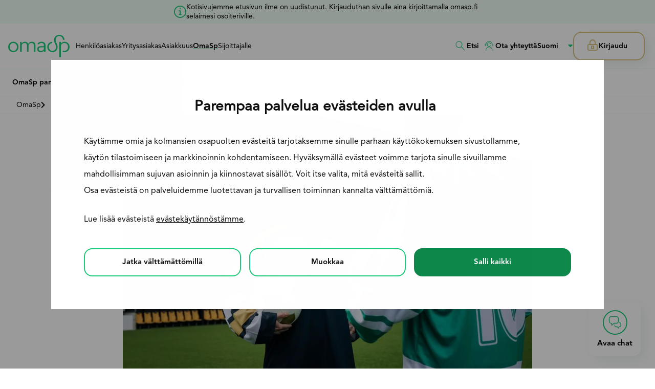

--- FILE ---
content_type: text/html; charset=UTF-8
request_url: https://www.omasp.fi/omasp/omasp-pankkina/mediapankki
body_size: 26071
content:
<!DOCTYPE html>
<html lang="fi" dir="ltr" prefix="og: https://ogp.me/ns#">
  <head>
    <!-- Google Consent Mode -->
    <script data-cookieconsent="ignore">
      window.dataLayer = window.dataLayer || [];
      function gtag() {
        dataLayer.push(arguments)
      }
      gtag("consent", "default", {
        ad_storage: "denied",
        analytics_storage: "denied",
        functionality_storage: "denied",
        personalization_storage: "denied",
        security_storage: "granted",
        wait_for_update: 500
      });
      gtag("set", "ads_data_redaction", true);
      gtag("set", "url_passthrough", true);
    </script>
    <!-- End Google Consent Mode-->

    <meta charset="utf-8" />
<meta name="description" content="Oma Säästöpankin mediapankki. Kuva- ja logomateriaali medialle." />
<link rel="canonical" href="https://www.omasp.fi/omasp/omasp-pankkina/mediapankki" />
<link rel="image_src" href="https://www.omasp.fi/sites/default/files/styles/og_image/public/images/2023/2c4a4219.jpg?h=56d0ca2e&amp;itok=ip48vAiS" />
<meta property="og:site_name" content="OmaSp" />
<meta property="og:type" content="article" />
<meta property="og:url" content="https://www.omasp.fi/omasp/omasp-pankkina/mediapankki" />
<meta property="og:title" content="Mediapankki | OmaSp" />
<meta property="og:description" content="Oma Säästöpankin mediapankki. Kuva- ja logomateriaali medialle." />
<meta property="og:image" content="https://www.omasp.fi/sites/default/files/styles/og_image/public/images/2023/2c4a4219.jpg?h=56d0ca2e&amp;itok=ip48vAiS" />
<meta property="og:image:width" content="1200" />
<meta property="og:image:height" content="630" />
<meta property="og:updated_time" content="2024-10-15T15:57:20+0300" />
<meta property="og:email" content="asiakaspalvelu@omasp.fi" />
<meta property="og:phone_number" content="+358207640600" />
<meta property="og:locale" content="fi_FI" />
<meta property="article:published_time" content="2024-10-15T15:57:20+0300" />
<meta property="article:modified_time" content="2024-10-15T15:57:20+0300" />
<meta property="fb:app_id" content="249963935386493" />
<meta name="twitter:title" content="Mediapankki | OmaSp" />
<meta name="twitter:description" content="Oma Säästöpankin mediapankki. Kuva- ja logomateriaali medialle." />
<meta name="twitter:site:id" content="@OmaSaatopankki" />
<meta name="twitter:creator:id" content="@OmaSaatopankki" />
<meta name="twitter:creator" content="@OmaSaatopankki" />
<meta name="twitter:image" content="https://www.omasp.fi/sites/default/files/styles/twitter_image/public/images/2023/2c4a4219.jpg?h=56d0ca2e&amp;itok=OrPUM8rI" />
<meta name="google-site-verification" content="GE60IQowv-RnUYNNdCZR5Yf1AShHfdCSSz54maIfeEs" />
<meta name="theme-color" content="#ffffff" />
<link rel="manifest" href="/themes/custom/omasp/manifest/manifest.json" crossorigin="use-credentials" />
<meta name="MobileOptimized" content="width" />
<meta name="HandheldFriendly" content="true" />
<meta name="viewport" content="width=device-width, initial-scale=1.0" />
<link rel="icon" href="https://omaspfi-prod.cdn.omasp.fi/themes/custom/omasp/images/omasp-favicon.png" type="image/png" />
<script>window.dataLayer = window.dataLayer || []; window.dataLayer.push({"drupalLanguage": "fi"});</script>

    <title>Mediapankki | OmaSp</title>
    <link rel="stylesheet" media="all" href="https://omaspfi-prod.cdn.omasp.fi/sites/default/assets/css/css_RuJkzt0gyTUfSK5W9acjPr7V47E5-xkIQXN3u14DrkE.css?delta=0&amp;language=fi&amp;theme=omasp&amp;include=[base64]" />
<link rel="stylesheet" media="all" href="https://omaspfi-prod.cdn.omasp.fi/sites/default/assets/css/css_6L5U4t2zQTmRbDhywoWOeLPmtaWim4CaVmUqmP7G_5s.css?delta=1&amp;language=fi&amp;theme=omasp&amp;include=[base64]" />

    <script type="application/json" data-drupal-selector="drupal-settings-json">{"path":{"baseUrl":"\/","pathPrefix":"","currentPath":"node\/297","currentPathIsAdmin":false,"isFront":false,"currentLanguage":"fi"},"pluralDelimiter":"\u0003","suppressDeprecationErrors":true,"gtag":{"tagId":"","consentMode":true,"otherIds":[],"events":[],"additionalConfigInfo":[]},"ajaxPageState":{"libraries":"[base64]","theme":"omasp","theme_token":null},"ajaxTrustedUrl":{"form_action_p_pvdeGsVG5zNF_XLGPTvYSKCf43t8qZYSwcfZl2uzM":true},"gtm":{"tagId":null,"settings":{"data_layer":"dataLayer","include_classes":false,"allowlist_classes":"","blocklist_classes":"","include_environment":false,"environment_id":"","environment_token":""},"tagIds":["GTM-5VWS9Q45"]},"responsive_menu":{"position":"left","theme":"light","pagedim":"none","modifyViewport":true,"use_bootstrap":false,"breakpoint":"all and (min-width: 25em)","drag":false,"pageWrapper":false,"offCanvasSelector":".responsive-menu-page-wrapper","custom":{"options":{"navbar":{"add":true,"title":"Valikko"},"offCanvas":{"position":"top"},"navbars":[{"position":"top","content":["  \n  \n\u003Ca\n   class=\u0022logo-link\u0022\n      aria-label=\u0022Etusivulle\u0022\n    href=\u0022\/\u0022\n\u003E    \n\n  \n\n\u003Cimg  class=\u0022logo__image\u0022  src=\u0022\/themes\/custom\/omasp\/assets\/images\/omasp-logo.svg\u0022\n  alt=\u0022OmaSp - logo\u0022\n      width=\u0022120\u0022    height=\u002245\u0022\u003E\n  \u003C\/a\u003E\n\n  \u003Cdiv  class=\u0022header__login header__login--mobilemenu\u0022\u003E\n    \n      \n  \n  \n\n\n\u003Cbutton  aria-expanded=\u0022false\u0022 aria-controls=\u0022login-links\u0022 aria-label=\u0022Avaa kirjautumisikkuna\u0022 class=\u0022button button--login open-login-links\u0022\u003E\n          \u003Csvg aria-hidden=\u0022true\u0022  class=\u0022icon icon--lock\u0022\u003E\u003Cuse xlink:href=\u0022\/themes\/custom\/omasp\/dist\/icons.svg?v=20260112#lock\u0022\u003E\u003C\/use\u003E\u003C\/svg\u003E    Kirjaudu\n  \n  \u003C\/button\u003E\n\n  \u003Cdiv id=\u0022login-links\u0022 class=\u0022login-links\u0022\u003E\n      \u003Cdiv  id=\u0022block-login-menu--2\u0022 class=\u0022block\u0022\u003E\n  \n    \n      \n  \u003Cul data-region=\u0022hidden\u0022 class=\u0022menu menu-level-0\u0022\u003E\n                  \n        \u003Cli class=\u0022login-link\u0022\u003E\n          \u003Ca class=\u0022button button--login-link\u0022 href=\u0022https:\/\/www4.omasp.fi\/pankki\/kirjautuminen\u0022\u003E\n            \u003Csvg aria-hidden=\u0022true\u0022  data-region=\u0022hidden\u0022 class=\u0022icon icon--kannettava menu menu-level-0\u0022\u003E\u003Cuse xlink:href=\u0022\/themes\/custom\/omasp\/dist\/icons.svg?v=20260112#kannettava\u0022\u003E\u003C\/use\u003E\u003C\/svg\u003E            Verkkopankki\n          \u003C\/a\u003E\n        \u003C\/li\u003E\n                      \n        \u003Cli class=\u0022login-link\u0022\u003E\n          \u003Ca class=\u0022button button--login-link\u0022 href=\u0022https:\/\/www.signom.com\/omasp\/BeginLoginByIdentification.signom\u0022\u003E\n            \u003Csvg aria-hidden=\u0022true\u0022  class=\u0022icon icon--viesti\u0022\u003E\u003Cuse xlink:href=\u0022\/themes\/custom\/omasp\/dist\/icons.svg?v=20260112#viesti\u0022\u003E\u003C\/use\u003E\u003C\/svg\u003E            OmaPostilaatikko\n          \u003C\/a\u003E\n        \u003C\/li\u003E\n                      \n        \u003Cli class=\u0022login-link\u0022\u003E\n          \u003Ca class=\u0022button button--login-link\u0022 href=\u0022https:\/\/lainahakemus.omasp.fi\/Hae-lainaa\u0022\u003E\n            \u003Csvg aria-hidden=\u0022true\u0022  class=\u0022icon icon--muut-lainat\u0022\u003E\u003Cuse xlink:href=\u0022\/themes\/custom\/omasp\/dist\/icons.svg?v=20260112#muut-lainat\u0022\u003E\u003C\/use\u003E\u003C\/svg\u003E            Lainahakemukset\n          \u003C\/a\u003E\n        \u003C\/li\u003E\n                      \n        \u003Cli class=\u0022login-link\u0022\u003E\n          \u003Ca class=\u0022button button--login-link\u0022 href=\u0022\/henkiloasiakas\/digitaaliset-palvelut\/digiasiointi\/omamobiili\u0022\u003E\n            \u003Csvg aria-hidden=\u0022true\u0022  class=\u0022icon icon--alypuhelin\u0022\u003E\u003Cuse xlink:href=\u0022\/themes\/custom\/omasp\/dist\/icons.svg?v=20260112#alypuhelin\u0022\u003E\u003C\/use\u003E\u003C\/svg\u003E            Lataa OmaMobiili\n          \u003C\/a\u003E\n        \u003C\/li\u003E\n                      \n        \u003Cli class=\u0022login-link\u0022\u003E\n          \u003Ca class=\u0022button button--login-link\u0022 href=\u0022\/omayritys\u0022\u003E\n            \u003Csvg aria-hidden=\u0022true\u0022  class=\u0022icon icon--kortti\u0022\u003E\u003Cuse xlink:href=\u0022\/themes\/custom\/omasp\/dist\/icons.svg?v=20260112#kortti\u0022\u003E\u003C\/use\u003E\u003C\/svg\u003E            OmaYritys -portaali\n          \u003C\/a\u003E\n        \u003C\/li\u003E\n          \u003C\/ul\u003E\n\n\n\n  \u003C\/div\u003E\n\n  \n          \u003C\/div\u003E\n\n\n  \u003C\/div\u003E\n","close"]},{"position":"top","type":"tabs","content":["\u003Ca href=\u0022#henkiloasiakas\u0022\u003EHenkil\u00f6asiakas\u003C\/a\u003E","\u003Ca href=\u0022#yritysasiakas\u0022\u003EYritysasiakas\u003C\/a\u003E","\u003Ca href=\u0022#asiakkuus\u0022\u003EAsiakkuus\u003C\/a\u003E","\u003Ca href=\u0022#omasp\u0022\u003EOmaSp\u003C\/a\u003E","\u003Ca href=\u0022#sijoittajalle\u0022\u003ESijoittajalle\u003C\/a\u003E"]},{"position":"bottom","content":["\u003Cdiv\u003E\n\u003Cdiv  id=\u0022block-language-links\u0022 role=\u0022navigation\u0022 class=\u0022block language-switcher-language-url\u0022\u003E\n  \n    \n      \u003Cul class=\u0022links\u0022\u003E\u003Cli hreflang=\u0022fi\u0022 data-drupal-link-system-path=\u0022node\/297\u0022\u003E\u003Ca href=\u0022\/omasp\/omasp-pankkina\/mediapankki\u0022 class=\u0022language-link is-active\u0022 hreflang=\u0022fi\u0022 data-drupal-link-system-path=\u0022node\/297\u0022\u003ESuomi\u003C\/a\u003E\u003C\/li\u003E\u003Cli hreflang=\u0022en\u0022 data-drupal-link-system-path=\u0022node\/297\u0022\u003E\u003Ca href=\u0022\/en\/omasp\/omasp-bank\/media-bank\u0022 class=\u0022language-link\u0022 hreflang=\u0022en\u0022 data-drupal-link-system-path=\u0022node\/297\u0022\u003EEnglish\u003C\/a\u003E\u003C\/li\u003E\u003Cli hreflang=\u0022sv\u0022 data-drupal-link-system-path=\u0022node\/297\u0022\u003E\u003Ca href=\u0022\/sv\/omasp\/omasp-som-bank\/mediebank\u0022 class=\u0022language-link\u0022 hreflang=\u0022sv\u0022 data-drupal-link-system-path=\u0022node\/297\u0022\u003ESwedish\u003C\/a\u003E\u003C\/li\u003E\u003C\/ul\u003E\n  \u003C\/div\u003E\n\u003C\/div\u003E"]},{"position":"bottom","content":["\u003Cdiv class=\u0022mm-menu__search\u0022\u003E\n            \u003Ca href=\u0022\/haku\u0022\u003E\n            \u003Csvg class=\u0022icon icon--search\u0022\u003E\n              \u003Cuse xlink:href=\u0022\/themes\/custom\/omasp\/dist\/icons.svg#search\u0022\u003E\u003C\/use\u003E\n            \u003C\/svg\u003EEtsi\u003C\/a\u003E\u003C\/div\u003E"]},{"position":"bottom","content":["\u003Cdiv class=\u0022mm-menu__contact\u0022\u003E\n            \u003Ca href=\u0022\/ota-yhteytta\u0022\u003E\n            \u003Csvg class=\u0022icon icon--asiakaspalvelu\u0022\u003E\n              \u003Cuse xlink:href=\u0022\/themes\/custom\/omasp\/dist\/icons.svg#asiakaspalvelu\u0022\u003E\u003C\/use\u003E\n            \u003C\/svg\u003EOta yhteytt\u00e4\u003C\/a\u003E\u003C\/div\u003E"]}]},"config":{"screenReader":{"closeSubmenu":"Sulje alavavalikko","openSubmenu":"Avaa alavavalikko","toggleSubmenu":"Vaihda alavavalikko"}}}},"dataLayer":{"defaultLang":"fi","languages":{"fi":{"id":"fi","name":"Suomi","direction":"ltr","weight":0},"en":{"id":"en","name":"English","direction":"ltr","weight":1},"sv":{"id":"sv","name":"Swedish","direction":"ltr","weight":2}}},"omasp_datadog":{"clientToken":"pub05e8ce2d66c76e3596b886d11d7025c7","site":"datadoghq.eu","forwardErrorsToLogs":true,"sessionSampleRate":100,"service":"omaspfi-prod-d10","env":"prod"},"simple_popup_blocks":{"settings":[{"identifier":"block-omasp-views-block-popup-block-1","uid":"popup","type":"0","css_selector":"1","layout":"5","visit_counts":"0","overlay":"1","trigger_method":"0","trigger_selector":"#custom-css-id","enable_escape":"1","delay":"1","minimize":0,"close":"1","use_time_frequency":0,"time_frequency":"3600","show_minimized_button":0,"width":"600","cookie_expiry":"0","status":"1","trigger_width":null}]},"omasp_chat_2025":{"url":"https:\/\/omasp-genesys-prod.io:3000\/api\/widget\/provideScript"},"splide":{"defaults":{"destroy":false,"type":"slide","mediaQuery":"max","rewind":false,"rewindByDrag":false,"speed":400,"rewindSpeed":0,"waitForTransition":false,"width":0,"height":0,"fixedWidth":0,"fixedHeight":0,"heightRatio":0,"autoWidth":false,"autoHeight":false,"perPage":1,"perMove":0,"clones":0,"cloneStatus":true,"start":0,"focus":0,"gap":0,"easing":"cubic-bezier(.42,.65,.27,.99)","arrows":true,"arrowPath":"","pagination":true,"paginationDirection":"ltr","paginationKeyboard":true,"omitEnd":false,"autoplay":false,"interval":5000,"pauseOnHover":true,"pauseOnFocus":true,"progress":false,"resetProgress":true,"keyboard":false,"drag":true,"snap":false,"noDrag":"","dragMinThreshold":10,"flickVelocityThreshold":0.6,"flickPower":600,"flickMaxPages":1,"direction":"ltr","cover":false,"slideFocus":false,"focusableNodes":"a, button, textarea, input, select, iframe","isNavigation":false,"trimSpace":true,"live":true,"updateOnMove":false,"autoScroll":false,"intersection":false,"video":false,"down":false,"randomize":false,"fullscreen":false,"wheel":false,"releaseWheel":false,"wheelMinThreshold":0,"wheelSleep":0,"zoom":false,"animation":""},"extras":{"destroy":false,"rewind":false,"speed":400,"width":0,"height":0,"fixedWidth":0,"fixedHeight":0,"heightRatio":0,"perPage":1,"perMove":0,"clones":0,"focus":0,"gap":0,"padding":"","easing":"cubic-bezier(.42,.65,.27,.99)","arrows":true,"pagination":true,"drag":true,"snap":false,"direction":"ltr","keyboard":true,"trimSpace":true},"resets":{"arrows":false,"autoplay":false,"drag":false,"pagination":false,"perPage":1,"perMove":1,"progress":false,"start":0,"type":"fade"}},"lang_dropdown":{"lang-dropdown-form":{"key":"lang-dropdown-form"}},"sitewideAlert":{"refreshInterval":30000,"automaticRefresh":false},"user":{"uid":0,"permissionsHash":"2c69dda4b0fd74837166b34ac3251f508329f6f53e06913d3ce5470566d1a37b"}}</script>
<script src="https://omaspfi-prod.cdn.omasp.fi/sites/default/assets/js/js_0njLTCTD7NOkGM8qLva-pw-kLgNvnTF97Uu_aaxk-Ek.js?scope=header&amp;delta=0&amp;language=fi&amp;theme=omasp&amp;include=[base64]"></script>
<script src="https://omaspfi-prod.cdn.omasp.fi/modules/contrib/google_tag/js/gtag.min.js?t8sffx"></script>
<script src="https://omaspfi-prod.cdn.omasp.fi/modules/contrib/google_tag/js/gtm.min.js?t8sffx"></script>

  </head>
  <body class="brand-theme">
        <a href="#main-content" class="visually-hidden focusable">
      Hyppää pääsisältöön
    </a>
    <a href="#genesys-open-chat-button" class="visually-hidden focusable">
      Hyppää Chattiin
    </a>

          <noscript><iframe src="https://www.googletagmanager.com/ns.html?id=GTM-5VWS9Q45"
                  height="0" width="0" style="display:none;visibility:hidden"></iframe></noscript><div class="dialog-off-canvas-main-canvas responsive-menu-page-wrapper" data-off-canvas-main-canvas><header  class="header"><div data-sitewide-alert role="banner"></div><div  class="header__primary"><div  class="header__wrapper"><div  class="header__branding"><a
   class="logo-link"
      aria-label="Etusivulle"
    href="/"
><img  class="logo__image"  src="/themes/custom/omasp/assets/images/omasp-logo.svg"
  alt="OmaSp - logo"
      width="120"    height="45"></a></div><div  class="header__menu"><div  id="block-omasp-main-menu" class="block"><nav aria-label="Kohderyhmä"><ul  class="inline-menu"><li  class="inline-menu__item"><a href="/henkiloasiakas" class="inline-menu__link" data-drupal-link-system-path="node/126">Henkilöasiakas</a></li><li  class="inline-menu__item"><a href="/yritysasiakkaat" class="inline-menu__link" data-drupal-link-system-path="node/128">Yritysasiakas</a></li><li  class="inline-menu__item"><a href="/asiakkuus" class="inline-menu__link" data-drupal-link-system-path="node/131">Asiakkuus</a></li><li  class="inline-menu__item inline-menu__item--active"><a href="/omasp" class="inline-menu__link inline-menu__link--active" data-drupal-link-system-path="node/129">OmaSp</a></li><li  class="inline-menu__item"><a href="/sijoittajalle" class="inline-menu__link" data-drupal-link-system-path="node/127">Sijoittajalle</a></li></ul></nav></div><div  id="block-mobile-menu" class="block responsive-menu-toggle-wrapper responsive-menu-toggle"><a id="toggle-icon" class="toggle toggle--menu" title="Menu" href="#off-canvas"><span class="toggle__icon"><svg width="24" height="16" viewBox="0 0 24 16" fill="none" xmlns="http://www.w3.org/2000/svg"><path d="M0 16H24V13.3333H0V16ZM0 9.33333H24V6.66667H0V9.33333ZM0 0V2.66667H24V0H0Z" fill="black"/></svg></span><span class="toggle__label">Valikko</span></a></div></div><div  class="header__search"><a
   class="link link--icon link--stacked"
    href="/haku"
><svg aria-hidden="true"  class="icon icon--search"><use xlink:href="/themes/custom/omasp/dist/icons.svg?v=20260112#search"></use></svg>Etsi</a></div><div  class="header__contact"><a
   class="link link--icon"
    href="/ota-yhteytta"
><svg aria-hidden="true"  class="icon icon--asiakaspalvelu"><use xlink:href="/themes/custom/omasp/dist/icons.svg?v=20260112#asiakaspalvelu"></use></svg>Ota yhteyttä</a></div><div  class="header__language-switcher"><div  id="block-omasp-languagedropdown" class="block"><form class="lang-dropdown-form lang_dropdown_form clearfix language_interface" id="lang_dropdown_form_lang-dropdown-form" data-drupal-selector="lang-dropdown-form-2" action="/omasp/omasp-pankkina/mediapankki" method="post" accept-charset="UTF-8"><div class="js-form-item form-item form-item--select"><label for="edit-lang-dropdown-select" class="visually-hidden form-item__label">Select your language</label><div class="form-item__dropdown"><select style="width:70px" class="lang-dropdown-select-element form-select form-item__select" data-lang-dropdown-id="lang-dropdown-form" data-drupal-selector="edit-lang-dropdown-select" id="edit-lang-dropdown-select" name="lang_dropdown_select" aria-describedby='error-message-lang_dropdown_select'><option value="fi" selected="selected">Suomi</option><option value="en">English</option><option value="sv">Swedish</option></select></div></div><input data-drupal-selector="edit-fi" type="hidden" name="fi" value="/omasp/omasp-pankkina/mediapankki" class="form-item__textfield" aria-describedby='error-message-fi'><input data-drupal-selector="edit-en" type="hidden" name="en" value="/en/omasp/omasp-bank/media-bank" class="form-item__textfield" aria-describedby='error-message-en'><input data-drupal-selector="edit-sv" type="hidden" name="sv" value="/sv/omasp/omasp-som-bank/mediebank" class="form-item__textfield" aria-describedby='error-message-sv'><noscript><div><input data-drupal-selector="edit-submit" type="submit" id="edit-submit" name="op" value="Mene" class="button js-form-submit form-submit form-item__submit"></div></noscript><input data-drupal-selector="form-tctxetupozakifund-mjucd6b-2pu1caus9r5oojgmo" type="hidden" name="form_build_id" value="form-tctxEtupoZAkifUnD-MJuCd6B_2pu1CaUs9R5OOJgmo" class="form-item__textfield" aria-describedby='error-message-form_build_id'><input data-drupal-selector="edit-lang-dropdown-form" type="hidden" name="form_id" value="lang_dropdown_form" class="form-item__textfield" aria-describedby='error-message-form_id'></form></div></div><div  class="header__login"><button  aria-expanded="false" aria-controls="login-links" aria-label="Avaa kirjautumisikkuna" class="button button--login open-login-links"><svg aria-hidden="true"  class="icon icon--lock"><use xlink:href="/themes/custom/omasp/dist/icons.svg?v=20260112#lock"></use></svg>    Kirjaudu
  
  </button><div id="login-links" class="login-links"><div  id="block-login-menu--2" class="block"><ul data-region="hidden" class="menu menu-level-0"><li class="login-link"><a class="button button--login-link" href="https://www4.omasp.fi/pankki/kirjautuminen"><svg aria-hidden="true"  data-region="hidden" class="icon icon--kannettava menu menu-level-0"><use xlink:href="/themes/custom/omasp/dist/icons.svg?v=20260112#kannettava"></use></svg>            Verkkopankki
          </a></li><li class="login-link"><a class="button button--login-link" href="https://www.signom.com/omasp/BeginLoginByIdentification.signom"><svg aria-hidden="true"  class="icon icon--viesti"><use xlink:href="/themes/custom/omasp/dist/icons.svg?v=20260112#viesti"></use></svg>            OmaPostilaatikko
          </a></li><li class="login-link"><a class="button button--login-link" href="https://lainahakemus.omasp.fi/Hae-lainaa"><svg aria-hidden="true"  class="icon icon--muut-lainat"><use xlink:href="/themes/custom/omasp/dist/icons.svg?v=20260112#muut-lainat"></use></svg>            Lainahakemukset
          </a></li><li class="login-link"><a class="button button--login-link" href="/henkiloasiakas/digitaaliset-palvelut/digiasiointi/omamobiili"><svg aria-hidden="true"  class="icon icon--alypuhelin"><use xlink:href="/themes/custom/omasp/dist/icons.svg?v=20260112#alypuhelin"></use></svg>            Lataa OmaMobiili
          </a></li><li class="login-link"><a class="button button--login-link" href="/omayritys"><svg aria-hidden="true"  class="icon icon--kortti"><use xlink:href="/themes/custom/omasp/dist/icons.svg?v=20260112#kortti"></use></svg>            OmaYritys -portaali
          </a></li></ul></div></div></div></div></div><div  class="header__secondary"><div  id="block-main-submenu" class="block"><nav aria-label="Pää" ><div id="main-nav" class="main-nav no-js"><ul  class="main-menu"><li  class="main-menu__item main-menu__item--active main-menu__item--with-sub"><a href="/omasp/omasp-pankkina" class="main-menu__link main-menu__link--active main-menu__link--with-sub" aria-haspopup="true" data-drupal-link-system-path="node/148">OmaSp pankkina</a><button  aria-haspopup="true" class="main-menu__button" aria-expanded="false"><svg aria-hidden="true"  class="icon icon--caret-down"><use xlink:href="/themes/custom/omasp/dist/icons.svg?v=20260112#caret-down"></use></svg><span><span class="visually-hidden">OmaSp pankkina</span></span></button><ul  class="main-menu main-menu--sub main-menu--sub-1"><li  class="main-menu__item main-menu__item--sub main-menu__item--sub-1"><a href="/omasp/omasp-pankkina/medialle" class="main-menu__link main-menu__link--sub main-menu__link--sub-1" aria-haspopup="true" data-drupal-link-system-path="node/937">Medialle</a></li><li  class="main-menu__item main-menu__item--active main-menu__item--sub main-menu__item--sub-1"><a href="/omasp/omasp-pankkina/mediapankki" class="main-menu__link main-menu__link--active main-menu__link--sub main-menu__link--sub-1 is-active" aria-haspopup="true" data-drupal-link-system-path="node/297" aria-current="page">Mediapankki</a></li><li  class="main-menu__item main-menu__item--sub main-menu__item--sub-1"><a href="/omasp/omasp-pankkina/historia" class="main-menu__link main-menu__link--sub main-menu__link--sub-1" aria-haspopup="true" data-drupal-link-system-path="node/271">Historia</a></li><li  class="main-menu__item main-menu__item--sub main-menu__item--sub-1"><a href="/omasp/omasp-pankkina/saatiot-ja-osuuskunnat" class="main-menu__link main-menu__link--sub main-menu__link--sub-1" aria-haspopup="true" data-drupal-link-system-path="node/272">Säätiöt ja osuuskunnat</a></li><li  class="menu menu--shortcut"><ul data-region="hidden" class="menu menu-level-0"><li class="main-menu__item--shortcut"><a class="main-menu__link--shortcut" href="/konttorit"><svg aria-hidden="true"  data-region="hidden" class="icon icon--konttorit menu menu-level-0"><use xlink:href="/themes/custom/omasp/dist/icons.svg?v=20260112#konttorit"></use></svg>            Konttorit
                      </a></li><li class="main-menu__item--shortcut"><a class="main-menu__link--shortcut" href="/ajanvaraus"><svg aria-hidden="true"  class="icon icon--ajanvaraus"><use xlink:href="/themes/custom/omasp/dist/icons.svg?v=20260112#ajanvaraus"></use></svg>            Varaa-aika
                      </a></li><li class="main-menu__item--shortcut"><a class="main-menu__link--shortcut" href="/henkiloasiakas/lainat/lainalaskuri"><svg aria-hidden="true"  class="icon icon--lainalaskuri"><use xlink:href="/themes/custom/omasp/dist/icons.svg?v=20260112#lainalaskuri"></use></svg>            Lainalaskuri
                      </a></li><li class="main-menu__item--shortcut"><a class="main-menu__link--shortcut" href="/asiakkuus/asiakkaaksi"><svg aria-hidden="true"  class="icon icon--sopimus"><use xlink:href="/themes/custom/omasp/dist/icons.svg?v=20260112#sopimus"></use></svg>            Tule asiakkaaksi
                      </a></li></ul></li></ul></li><li  class="main-menu__item main-menu__item--with-sub"><a href="/omasp/toihin-meille" class="main-menu__link main-menu__link--with-sub" aria-haspopup="true" data-drupal-link-system-path="node/149">Töihin meille</a><button  aria-haspopup="true" class="main-menu__button" aria-expanded="false"><svg aria-hidden="true"  class="icon icon--caret-down"><use xlink:href="/themes/custom/omasp/dist/icons.svg?v=20260112#caret-down"></use></svg><span><span class="visually-hidden">Töihin meille</span></span></button><ul  class="main-menu main-menu--sub main-menu--sub-1"><li  class="main-menu__item main-menu__item--sub main-menu__item--sub-1 main-menu__item--with-sub"><a href="/omasp/toihin-meille/omasp-tyonantajana" class="main-menu__link main-menu__link--sub main-menu__link--sub-1 main-menu__link--with-sub" aria-haspopup="true" data-drupal-link-system-path="node/274">OmaSp työnantajana</a><button  aria-haspopup="true" class="main-menu__button" aria-expanded="false"><svg aria-hidden="true"  class="icon icon--chevron-right"><use xlink:href="/themes/custom/omasp/dist/icons.svg?v=20260112#chevron-right"></use></svg><span><span class="visually-hidden">OmaSp työnantajana</span></span></button><ul  class="main-menu main-menu--sub main-menu--sub-2"><li  class="main-menu__item main-menu__item--sub main-menu__item--sub-2"><a href="/omasp/toihin-meille/omasp-tyonantajana/meidan-omasp" class="main-menu__link main-menu__link--sub main-menu__link--sub-2" aria-haspopup="true" data-drupal-link-system-path="node/1036">Meidän OmaSp</a></li><li  class="main-menu__item main-menu__item--sub main-menu__item--sub-2"><a href="/omasp/toihin-meille/omasp-tyonantajana/rakenna-omannakoinen-urapolku" class="main-menu__link main-menu__link--sub main-menu__link--sub-2" aria-haspopup="true" data-drupal-link-system-path="node/1030">Rakenna omannäköinen urapolku</a></li></ul></li><li  class="main-menu__item main-menu__item--sub main-menu__item--sub-1"><a href="/omasp/toihin-meille/uratarinoita" class="main-menu__link main-menu__link--sub main-menu__link--sub-1" aria-haspopup="true" data-drupal-link-system-path="node/275">Uratarinoita</a></li><li  class="main-menu__item main-menu__item--sub main-menu__item--sub-1"><a href="/avoimet-tyopaikat" class="main-menu__link main-menu__link--sub main-menu__link--sub-1" aria-haspopup="true" data-drupal-link-system-path="node/276">Avoimet työpaikat</a></li><li  class="main-menu__item main-menu__item--sub main-menu__item--sub-1"><a href="/omasp/vastuullisuus/vastuullisuusteemat/lahella-ja-lasna-ihmista/henkilosto" class="main-menu__link main-menu__link--sub main-menu__link--sub-1" aria-haspopup="true" data-drupal-link-system-path="node/876">Henkilöstön hyvinvointi</a></li><li  class="main-menu__item main-menu__item--sub main-menu__item--sub-1"><a href="/omasp/toihin-meille/opiskelijat-ja-kesatyontekijat" class="main-menu__link main-menu__link--sub main-menu__link--sub-1" aria-haspopup="true" data-drupal-link-system-path="node/277">Opiskelijat ja kesätyöntekijät</a></li><li  class="main-menu__item main-menu__item--sub main-menu__item--sub-1"><a href="/omasp/toihin-meille/oppilaitosyhteistyo" class="main-menu__link main-menu__link--sub main-menu__link--sub-1" aria-haspopup="true" data-drupal-link-system-path="node/278">Oppilaitosyhteistyö</a></li><li  class="menu menu--shortcut"><ul data-region="hidden" class="menu menu-level-0"><li class="main-menu__item--shortcut"><a class="main-menu__link--shortcut" href="/konttorit"><svg aria-hidden="true"  data-region="hidden" class="icon icon--konttorit menu menu-level-0"><use xlink:href="/themes/custom/omasp/dist/icons.svg?v=20260112#konttorit"></use></svg>            Konttorit
                      </a></li><li class="main-menu__item--shortcut"><a class="main-menu__link--shortcut" href="/ajanvaraus"><svg aria-hidden="true"  class="icon icon--ajanvaraus"><use xlink:href="/themes/custom/omasp/dist/icons.svg?v=20260112#ajanvaraus"></use></svg>            Varaa-aika
                      </a></li><li class="main-menu__item--shortcut"><a class="main-menu__link--shortcut" href="/henkiloasiakas/lainat/lainalaskuri"><svg aria-hidden="true"  class="icon icon--lainalaskuri"><use xlink:href="/themes/custom/omasp/dist/icons.svg?v=20260112#lainalaskuri"></use></svg>            Lainalaskuri
                      </a></li><li class="main-menu__item--shortcut"><a class="main-menu__link--shortcut" href="/asiakkuus/asiakkaaksi"><svg aria-hidden="true"  class="icon icon--sopimus"><use xlink:href="/themes/custom/omasp/dist/icons.svg?v=20260112#sopimus"></use></svg>            Tule asiakkaaksi
                      </a></li></ul></li></ul></li><li  class="main-menu__item main-menu__item--with-sub"><a href="/omasp/vastuullisuus" class="main-menu__link main-menu__link--with-sub" aria-haspopup="true" data-drupal-link-system-path="node/150">Vastuullisuus</a><button  aria-haspopup="true" class="main-menu__button" aria-expanded="false"><svg aria-hidden="true"  class="icon icon--caret-down"><use xlink:href="/themes/custom/omasp/dist/icons.svg?v=20260112#caret-down"></use></svg><span><span class="visually-hidden">Vastuullisuus</span></span></button><ul  class="main-menu main-menu--sub main-menu--sub-1"><li  class="main-menu__item main-menu__item--sub main-menu__item--sub-1 main-menu__item--with-sub"><a href="/omasp/vastuullisuus/vastuullisuusohjelma" class="main-menu__link main-menu__link--sub main-menu__link--sub-1 main-menu__link--with-sub" aria-haspopup="true" data-drupal-link-system-path="node/279">Vastuullisuusohjelma</a><button  aria-haspopup="true" class="main-menu__button" aria-expanded="false"><svg aria-hidden="true"  class="icon icon--chevron-right"><use xlink:href="/themes/custom/omasp/dist/icons.svg?v=20260112#chevron-right"></use></svg><span><span class="visually-hidden">Vastuullisuusohjelma</span></span></button><ul  class="main-menu main-menu--sub main-menu--sub-2"><li  class="main-menu__item main-menu__item--sub main-menu__item--sub-2"><a href="/omasp/vastuullisuus/vastuullisuusohjelma/vastuullisuuden-johtaminen" class="main-menu__link main-menu__link--sub main-menu__link--sub-2" aria-haspopup="true" data-drupal-link-system-path="node/868">Vastuullisuuden johtaminen</a></li></ul></li><li  class="main-menu__item main-menu__item--sub main-menu__item--sub-1 main-menu__item--with-sub"><a href="/omasp/vastuullisuus/vastuullisuuden-lahtokohdat" class="main-menu__link main-menu__link--sub main-menu__link--sub-1 main-menu__link--with-sub" aria-haspopup="true" data-drupal-link-system-path="node/281">Vastuullisuuden lähtökohdat</a><button  aria-haspopup="true" class="main-menu__button" aria-expanded="false"><svg aria-hidden="true"  class="icon icon--chevron-right"><use xlink:href="/themes/custom/omasp/dist/icons.svg?v=20260112#chevron-right"></use></svg><span><span class="visually-hidden">Vastuullisuuden lähtökohdat</span></span></button><ul  class="main-menu main-menu--sub main-menu--sub-2"><li  class="main-menu__item main-menu__item--sub main-menu__item--sub-2"><a href="/omasp/vastuullisuus/vastuullisuuden-lahtokohdat/merkittavimmat-vastuullisuusnakokulmat" class="main-menu__link main-menu__link--sub main-menu__link--sub-2" aria-haspopup="true" data-drupal-link-system-path="node/870">Merkittävimmät vastuullisuusnäkökulmat</a></li><li  class="main-menu__item main-menu__item--sub main-menu__item--sub-2"><a href="/omasp/vastuullisuus/vastuullisuuden-lahtokohdat/kestavan-kehityksen-tavoitteet" class="main-menu__link main-menu__link--sub main-menu__link--sub-2" aria-haspopup="true" data-drupal-link-system-path="node/871">Kestävän kehityksen tavoitteet</a></li><li  class="main-menu__item main-menu__item--sub main-menu__item--sub-2"><a href="/omasp/vastuullisuus/vastuullisuuden-lahtokohdat/globaalit-muutosvoimat" class="main-menu__link main-menu__link--sub main-menu__link--sub-2" aria-haspopup="true" data-drupal-link-system-path="node/872">Globaalit muutosvoimat</a></li><li  class="main-menu__item main-menu__item--sub main-menu__item--sub-2"><a href="/omasp/vastuullisuus/vastuullisuuden-lahtokohdat/sidosryhmayhteistyo" class="main-menu__link main-menu__link--sub main-menu__link--sub-2" aria-haspopup="true" data-drupal-link-system-path="node/873">Sidosryhmäyhteistyö</a></li></ul></li><li  class="main-menu__item main-menu__item--sub main-menu__item--sub-1 main-menu__item--with-sub"><a href="/omasp/vastuullisuus/vastuullisuusteemat" class="main-menu__link main-menu__link--sub main-menu__link--sub-1 main-menu__link--with-sub" aria-haspopup="true" data-drupal-link-system-path="node/282">Vastuullisuusteemat</a><button  aria-haspopup="true" class="main-menu__button" aria-expanded="false"><svg aria-hidden="true"  class="icon icon--chevron-right"><use xlink:href="/themes/custom/omasp/dist/icons.svg?v=20260112#chevron-right"></use></svg><span><span class="visually-hidden">Vastuullisuusteemat</span></span></button><ul  class="main-menu main-menu--sub main-menu--sub-2"><li  class="main-menu__item main-menu__item--sub main-menu__item--sub-2 main-menu__item--with-sub"><a href="/omasp/vastuullisuus/vastuullisuusteemat/lahella-ja-lasna-ihmista" class="main-menu__link main-menu__link--sub main-menu__link--sub-2 main-menu__link--with-sub" aria-haspopup="true" data-drupal-link-system-path="node/874">Lähellä ja läsnä ihmistä</a><button  aria-haspopup="true" class="main-menu__button" aria-expanded="false"><svg aria-hidden="true"  class="icon icon--chevron-right"><use xlink:href="/themes/custom/omasp/dist/icons.svg?v=20260112#chevron-right"></use></svg><span><span class="visually-hidden">Lähellä ja läsnä ihmistä</span></span></button><ul  class="main-menu main-menu--sub main-menu--sub-3"><li  class="main-menu__item main-menu__item--sub main-menu__item--sub-3"><a href="/omasp/vastuullisuus/vastuullisuusteemat/lahella-ja-lasna-ihmista/asiakkaat" class="main-menu__link main-menu__link--sub main-menu__link--sub-3" aria-haspopup="true" data-drupal-link-system-path="node/875">Asiakkaat</a></li><li  class="main-menu__item main-menu__item--sub main-menu__item--sub-3"><a href="/omasp/vastuullisuus/vastuullisuusteemat/lahella-ja-lasna-ihmista/henkilosto" class="main-menu__link main-menu__link--sub main-menu__link--sub-3" aria-haspopup="true" data-drupal-link-system-path="node/876">Henkilöstö</a></li></ul></li><li  class="main-menu__item main-menu__item--sub main-menu__item--sub-2 main-menu__item--with-sub"><a href="/omasp/vastuullisuus/vastuullisuusteemat/edistamme-yhteista-hyvinvointia" class="main-menu__link main-menu__link--sub main-menu__link--sub-2 main-menu__link--with-sub" aria-haspopup="true" data-drupal-link-system-path="node/877">Edistämme yhteistä hyvinvointia</a><button  aria-haspopup="true" class="main-menu__button" aria-expanded="false"><svg aria-hidden="true"  class="icon icon--chevron-right"><use xlink:href="/themes/custom/omasp/dist/icons.svg?v=20260112#chevron-right"></use></svg><span><span class="visually-hidden">Edistämme yhteistä hyvinvointia</span></span></button><ul  class="main-menu main-menu--sub main-menu--sub-3"><li  class="main-menu__item main-menu__item--sub main-menu__item--sub-3"><a href="/omasp/vastuullisuus/vastuullisuusteemat/edistamme-yhteista-hyvinvointia/ihmisten-tukeminen" class="main-menu__link main-menu__link--sub main-menu__link--sub-3" aria-haspopup="true" data-drupal-link-system-path="node/878">Ihmisten tukeminen</a></li><li  class="main-menu__item main-menu__item--sub main-menu__item--sub-3"><a href="/omasp/vastuullisuus/vastuullisuusteemat/edistamme-yhteista-hyvinvointia/paikallisyhteisojen" class="main-menu__link main-menu__link--sub main-menu__link--sub-3" aria-haspopup="true" data-drupal-link-system-path="node/879">Paikallisyhteisöjen tukeminen</a></li><li  class="main-menu__item main-menu__item--sub main-menu__item--sub-3"><a href="/omasp/vastuullisuus/vastuullisuusteemat/edistamme-yhteista-hyvinvointia/verojalanjalki" class="main-menu__link main-menu__link--sub main-menu__link--sub-3" aria-haspopup="true" data-drupal-link-system-path="node/880">Verojalanjälki</a></li></ul></li><li  class="main-menu__item main-menu__item--sub main-menu__item--sub-2 main-menu__item--with-sub"><a href="/omasp/vastuullisuus/vastuullisuusteemat/edistamme-kestavaa-kehitysta" class="main-menu__link main-menu__link--sub main-menu__link--sub-2 main-menu__link--with-sub" aria-haspopup="true" data-drupal-link-system-path="node/881">Edistämme kestävää kehitystä</a><button  aria-haspopup="true" class="main-menu__button" aria-expanded="false"><svg aria-hidden="true"  class="icon icon--chevron-right"><use xlink:href="/themes/custom/omasp/dist/icons.svg?v=20260112#chevron-right"></use></svg><span><span class="visually-hidden">Edistämme kestävää kehitystä</span></span></button><ul  class="main-menu main-menu--sub main-menu--sub-3"><li  class="main-menu__item main-menu__item--sub main-menu__item--sub-3"><a href="/omasp/vastuullisuus/vastuullisuusteemat/edistamme-kestavaa-kehitysta/ilmastonmuutoksen-vaikutukset" class="main-menu__link main-menu__link--sub main-menu__link--sub-3" aria-haspopup="true" data-drupal-link-system-path="node/882">Ilmastonmuutoksen vaikutukset</a></li><li  class="main-menu__item main-menu__item--sub main-menu__item--sub-3"><a href="/omasp/vastuullisuus/vastuullisuusteemat/edistamme-kestavaa-kehitysta/hiilijalanjalki" class="main-menu__link main-menu__link--sub main-menu__link--sub-3" aria-haspopup="true" data-drupal-link-system-path="node/883">Hiilijalanjälki</a></li><li  class="main-menu__item main-menu__item--sub main-menu__item--sub-3"><a href="/omasp/vastuullisuus/vastuullisuusteemat/edistamme-kestavaa-kehitysta/kestavat-rahoitus-ja" class="main-menu__link main-menu__link--sub main-menu__link--sub-3" aria-haspopup="true" data-drupal-link-system-path="node/884">Kestävät rahoitus- ja sijoitusratkaisut</a></li></ul></li></ul></li><li  class="main-menu__item main-menu__item--sub main-menu__item--sub-1"><a href="/omasp/vastuullisuus/vastuullisuus-lukuina" class="main-menu__link main-menu__link--sub main-menu__link--sub-1" aria-haspopup="true" data-drupal-link-system-path="node/283">Vastuullisuus lukuina</a></li><li  class="menu menu--shortcut"><ul data-region="hidden" class="menu menu-level-0"><li class="main-menu__item--shortcut"><a class="main-menu__link--shortcut" href="/konttorit"><svg aria-hidden="true"  data-region="hidden" class="icon icon--konttorit menu menu-level-0"><use xlink:href="/themes/custom/omasp/dist/icons.svg?v=20260112#konttorit"></use></svg>            Konttorit
                      </a></li><li class="main-menu__item--shortcut"><a class="main-menu__link--shortcut" href="/ajanvaraus"><svg aria-hidden="true"  class="icon icon--ajanvaraus"><use xlink:href="/themes/custom/omasp/dist/icons.svg?v=20260112#ajanvaraus"></use></svg>            Varaa-aika
                      </a></li><li class="main-menu__item--shortcut"><a class="main-menu__link--shortcut" href="/henkiloasiakas/lainat/lainalaskuri"><svg aria-hidden="true"  class="icon icon--lainalaskuri"><use xlink:href="/themes/custom/omasp/dist/icons.svg?v=20260112#lainalaskuri"></use></svg>            Lainalaskuri
                      </a></li><li class="main-menu__item--shortcut"><a class="main-menu__link--shortcut" href="/asiakkuus/asiakkaaksi"><svg aria-hidden="true"  class="icon icon--sopimus"><use xlink:href="/themes/custom/omasp/dist/icons.svg?v=20260112#sopimus"></use></svg>            Tule asiakkaaksi
                      </a></li></ul></li></ul></li><li  class="main-menu__item main-menu__item--with-sub"><a href="/omasp/ajankohtaista" class="main-menu__link main-menu__link--with-sub" aria-haspopup="true" data-drupal-link-system-path="node/890">Ajankohtaista</a><button  aria-haspopup="true" class="main-menu__button" aria-expanded="false"><svg aria-hidden="true"  class="icon icon--caret-down"><use xlink:href="/themes/custom/omasp/dist/icons.svg?v=20260112#caret-down"></use></svg><span><span class="visually-hidden">Ajankohtaista</span></span></button><ul  class="main-menu main-menu--sub main-menu--sub-1"><li  class="main-menu__item main-menu__item--sub main-menu__item--sub-1"><a href="/omasp/ajankohtaista/analyytikoiden-julkaisut" class="main-menu__link main-menu__link--sub main-menu__link--sub-1" aria-haspopup="true" data-drupal-link-system-path="node/337">Analyytikoiden julkaisut</a></li><li  class="main-menu__item main-menu__item--sub main-menu__item--sub-1"><a href="/omasp/ajankohtaista/porssitiedotteet" class="main-menu__link main-menu__link--sub main-menu__link--sub-1" aria-haspopup="true" data-drupal-link-system-path="node/295">Pörssitiedotteet</a></li><li  class="menu menu--shortcut"><ul data-region="hidden" class="menu menu-level-0"><li class="main-menu__item--shortcut"><a class="main-menu__link--shortcut" href="/konttorit"><svg aria-hidden="true"  data-region="hidden" class="icon icon--konttorit menu menu-level-0"><use xlink:href="/themes/custom/omasp/dist/icons.svg?v=20260112#konttorit"></use></svg>            Konttorit
                      </a></li><li class="main-menu__item--shortcut"><a class="main-menu__link--shortcut" href="/ajanvaraus"><svg aria-hidden="true"  class="icon icon--ajanvaraus"><use xlink:href="/themes/custom/omasp/dist/icons.svg?v=20260112#ajanvaraus"></use></svg>            Varaa-aika
                      </a></li><li class="main-menu__item--shortcut"><a class="main-menu__link--shortcut" href="/henkiloasiakas/lainat/lainalaskuri"><svg aria-hidden="true"  class="icon icon--lainalaskuri"><use xlink:href="/themes/custom/omasp/dist/icons.svg?v=20260112#lainalaskuri"></use></svg>            Lainalaskuri
                      </a></li><li class="main-menu__item--shortcut"><a class="main-menu__link--shortcut" href="/asiakkuus/asiakkaaksi"><svg aria-hidden="true"  class="icon icon--sopimus"><use xlink:href="/themes/custom/omasp/dist/icons.svg?v=20260112#sopimus"></use></svg>            Tule asiakkaaksi
                      </a></li></ul></li></ul></li></ul></div></nav></div><div  id="block-omasp-breadcrumbs" class="block"><nav aria-label='Murupolku'><ol  class="breadcrumb"><li  class="breadcrumb__item"><a  class="breadcrumb__link" href="/omasp">OmaSp</a></li><li  class="breadcrumb__item"><a  class="breadcrumb__link" href="/omasp/omasp-pankkina">OmaSp Pankkina</a></li><li  class="breadcrumb__item"><a  class="breadcrumb__link" href="/omasp/omasp-pankkina/mediapankki">Mediapankki</a></li></ol></nav></div></div></header><div  class="main"><main  class="main-content"  role="main" id="main-content" tabindex="-1"><div data-drupal-messages-fallback class="hidden"></div><section  class="hero hero--quaternary hero--product-page hero--published"><div  class="hero__wrapper"><div class="hero__image hero__image--quaternary hero__image--product "><img  loading="eager" width="800" height="533" class="image"    srcset="/sites/default/files/styles/3_2_355px/public/images/2023/2c4a4219.jpg.webp?h=56d0ca2e&amp;itok=RD3-D_W- 355w, /sites/default/files/styles/3_2_698px/public/images/2023/2c4a4219.jpg.webp?h=56d0ca2e&amp;itok=UosY7Zrs 698w, /sites/default/files/styles/3_2_800px/public/images/2023/2c4a4219.jpg.webp?h=56d0ca2e&amp;itok=sPofvLLK 800w, /sites/default/files/styles/3_2_1396px/public/images/2023/2c4a4219.jpg.webp?h=56d0ca2e&amp;itok=v2Pcx0Gn 1396w, /sites/default/files/styles/3_2_1600px/public/images/2023/2c4a4219.jpg.webp?h=56d0ca2e&amp;itok=FpOh1bSW 1600w"    sizes="(min-width:1024px) 800px, (min-width:425px) 698px, 100vw"
    src="/sites/default/files/styles/3_2_fallback/public/images/2023/2c4a4219.jpg?h=56d0ca2e&amp;itok=vbD0XR2J"
  alt="Oma Säästöpankin asiantuntija"
  ></div><div  class="hero__content"><h1  class="hero__heading">Mediapankki</h1><p  class="hero__body">
      OmaSp:n kuva- ja logomateriaali median käyttöön. Graafiseen ohjeeseen ja logon käyttöön liittyvät kysymykset voi lähettää viestinta@omasp.fi. Autamme mielellämme!
  </p></div></div></section><div  id="block-omasp-content" class="block"><article  class="page-content page-content--product-page"><div class="layout layout--onecol"><div  class="layout__region layout__region--content"><div class="text-long"><h2>Logot journalistiseen käyttöön&nbsp;</h2><p>OmaSp:n logo on pankin rekisteröity tavaramerkki ja sen käytössä tulee huomioida tavaramerkin omistajan oikeudet. Logoa ei saa millään tavoin muuttaa tai muokata.&nbsp;&nbsp;</p><p>Logolle on määritelty suoja-alue, jonka sisäpuolelle ei saa tuoda esimerkiksi toista logoa tai muuta graafista elementtiä. Yritystunnuksen suoja-alue on kaikkiin suuntiin logon o-kirjaimen kokoinen.&nbsp; Sloganilla varustetun tunnuksen minimikorkeus on 8 mm. Ilman slogania tunnusta voidaan käyttää minimissään 4 mm korkeana.&nbsp;&nbsp;</p><p>Aina kun mahdollista, käytetään OmaSp:n logon värillistä versiota. Mustavalkoista logoa voidaan käyttää, kun värillisen tunnuksen käyttö ei ole mahdollista (mustavalkopainatus). Käytettäessä negatiiviversiota tulee varmistaa, että tausta on riittävän tumma. Käytettäessä logoa kuvan päällä, tulee varmistaa, että taustalla oleva kuva on riittävän rauhallinen.&nbsp;&nbsp;</p><p>Painotuotteissa käytetään CMYK-versiota ja digitaalisissa sovelluksissa RGB-versiota logosta.&nbsp;</p><h2>Ohjeita OmaSp:n nimen kirjottamiseen</h2><p>Emoyhtiöstä puhuttaessa käytetään aina lyhentämätöntä muotoa Oma Säästöpankki Oyj. Lyhennettyä muotoa OmaSp käytetään kaikissa muissa yhteyksissä ja se voidaan merkitä lyhentämättömän muodon perään sulkuihin: (OmaSp).&nbsp; OmaSp kirjoitetaan aina yhteen, ilman välilyöntejä ja O- ja S-kirjaimet isolla kirjaimella.</p></div><div role="region" aria-label="Liitetiedostot"  class="section-attachments" ><h2  class="heading">Mediapankki</h2><div  class="accordion accordion--attachments"><div  data-accordion-expanded="true" class="accordion-item accordion-item--closed js-accordion-item"><h3  class="accordion-item__heading"><button  id="button-accordion__item-5981-1" aria-controls="accordion__item-5981-1" aria-expanded="false" class="accordion-item__toggle js-accordion-item__toggle">
        Logo
  <svg aria-hidden="true"  class="accordion-item__icon accordion-item__icon--plus"><use xlink:href="/themes/custom/omasp/dist/icons.svg?v=20260112#plus"></use></svg><svg aria-hidden="true"  class="accordion-item__icon accordion-item__icon--minus"><use xlink:href="/themes/custom/omasp/dist/icons.svg?v=20260112#minus"></use></svg></button></h3><div  id="accordion__item-5981-1" class="accordion-item__content accordion-item__content--closed" aria-labelledby="button-accordion__item-5981-1"><div  class="attachment"><div  class="attachment__content"><div  class="attachment__title"><a  class="attachment__link"
          href="/asiakirjat/muut-dokumentit/omasp-logot-ohje"
                      aria-label="Lataa tiedosto Ohje logon käyttöön"
                  >
            Ohje logon käyttöön
              </a></div><div  class="attachment__links"><a
   class="link link--attachment link--download"
      aria-label="Lataa tiedosto Ohje logon käyttöön"
    href="/asiakirjat/muut-dokumentit/omasp-logot-ohje"
>

      Lataa
  
      <svg aria-hidden="true"  class="icon icon--download"><use xlink:href="/themes/custom/omasp/dist/icons.svg?v=20260112#download"></use></svg></a></div></div></div><div  class="attachment"><div  class="attachment__content"><div  class="attachment__title"><a  class="attachment__link"
          href="/asiakirjat/muut-dokumentit/omasp-logo-cmyk"
                      aria-label="Lataa tiedosto OmaSp logo painokäyttöön CMYK"
                  >
            OmaSp logo painokäyttöön CMYK
              </a></div><div  class="attachment__links"><a
   class="link link--attachment link--download"
      aria-label="Lataa tiedosto OmaSp logo painokäyttöön CMYK"
    href="/asiakirjat/muut-dokumentit/omasp-logo-cmyk"
>

      Lataa
  
      <svg aria-hidden="true"  class="icon icon--download"><use xlink:href="/themes/custom/omasp/dist/icons.svg?v=20260112#download"></use></svg></a></div></div></div><div  class="attachment"><div  class="attachment__image"><img loading="lazy" src="https://omaspfi-prod.cdn.omasp.fi/sites/default/files/styles/attachment_thumbnail/public/images/2023/omasp_logotype_rbg.png.webp?itok=7-zD1nyj" width="120" height="120" alt="OmaSp logo" /></div><div  class="attachment__content"><div  class="attachment__title"><a  class="attachment__link"
          href="/images/omasp-logo-rgb"
                  >
            OmaSp logo sähköiseen käyttöön RGB
              </a></div><div  class="attachment__links"><a
   class="link link--attachment link--download"
    href="/images/omasp-logo-rgb"
>

      Lataa
  
      <svg aria-hidden="true"  class="icon icon--download"><use xlink:href="/themes/custom/omasp/dist/icons.svg?v=20260112#download"></use></svg></a></div></div></div></div></div></div></div><div role="region" aria-label="Sisältönostot"  class="section-content-cards" ><h2  class="heading">Katso myös</h2><div  class="section-content-cards__items section-content-cards__items--grid"><div class="splide splide--default blazy blazy--nojs splide--field splide--field-subpage-pickup splide--field-subpage-pickup---custom splide--optionset--content-liftup is-paginated" data-blazy="" id="splide-f3bea03cb4c" data-splide="{&quot;count&quot;:4,&quot;total&quot;:4,&quot;mediaQuery&quot;:&quot;min&quot;,&quot;waitForTransition&quot;:true,&quot;perMove&quot;:1,&quot;gap&quot;:&quot;1em&quot;,&quot;padding&quot;:{&quot;left&quot;:&quot;0&quot;,&quot;right&quot;:&quot;2rem&quot;},&quot;keyboard&quot;:true,&quot;dragMinThreshold&quot;:15,&quot;slideFocus&quot;:true,&quot;i18n&quot;:{&quot;prev&quot;:&quot;Edellinen dia&quot;,&quot;next&quot;:&quot;Seuraava dia&quot;,&quot;first&quot;:&quot;Siirry ensimm\u00e4iseen&quot;,&quot;last&quot;:&quot;Siirry viimeiseen&quot;,&quot;slideX&quot;:&quot;Siirry diaan %s&quot;,&quot;pageX&quot;:&quot;Siirry sivulle %s&quot;,&quot;play&quot;:&quot;Start autoplay&quot;,&quot;pause&quot;:&quot;Pause autoplay&quot;,&quot;select&quot;:&quot;Valitse n\u00e4ytett\u00e4v\u00e4 dia&quot;,&quot;slideLabel&quot;:&quot;%s\/%s&quot;},&quot;swipeDistanceThreshold&quot;:150,&quot;breakpoints&quot;:{&quot;600&quot;:{&quot;perPage&quot;:2,&quot;perMove&quot;:2,&quot;gap&quot;:&quot;1em&quot;,&quot;padding&quot;:&quot;{\u0027left\u0027:\u00272rem\u0027, \u0027right\u0027:\u00272rem\u0027}&quot;,&quot;drag&quot;:&quot;true&quot;},&quot;900&quot;:{&quot;perPage&quot;:3,&quot;perMove&quot;:3,&quot;gap&quot;:&quot;1em&quot;,&quot;padding&quot;:&quot;{\u0027left\u0027:\u00270\u0027, \u0027right\u0027:\u00272rem\u0027}&quot;,&quot;drag&quot;:&quot;true&quot;},&quot;1024&quot;:{&quot;destroy&quot;:true}}}" role="group" aria-roledescription="carousel"><div class="splide__slider"><div class="splide__track"><ul class="splide__list"><li class="splide__slide slide slide--0"><div  class="card card--content"><a   class="card__link"
                href="/omasp/omasp-pankkina/medialle"><span class="screen-reader-text">Lue lisää aiheesta <span>Medialle</span></span></a><div  class="card__wrapper"><div  class="card__image"><img  loading="eager" width="300" height="200" class="image"    srcset="/sites/default/files/styles/card_300/public/images/2023/2c4a3659.jpg.webp?h=56d0ca2e&amp;itok=Scrgj875 300w, /sites/default/files/styles/card_600/public/images/2023/2c4a3659.jpg.webp?h=56d0ca2e&amp;itok=uPuWsBv2 600w"    sizes="(min-width:1200px) 300px, 100vw"
    src="/sites/default/files/styles/card_backup/public/images/2023/2c4a3659.jpg?h=56d0ca2e&amp;itok=QEIOZPw7"
  alt="Oma Säästöpankin konttori"
  ></div><div  class="card__content"><h2  class="card__heading">Medialle</h2><h3  class="card__subheading">OmaSp pankkina</h3><p  class="card__read-more">
      Lue lisää
  
      <svg aria-hidden="true"  class="icon icon--arrow-right"><use xlink:href="/themes/custom/omasp/dist/icons.svg?v=20260112#arrow-right"></use></svg></p></div></div></div></li><li class="splide__slide slide slide--0"><div  class="card card--content"><a   class="card__link"
                href="/sijoittajalle/johto-ja-hallinnointi/toimitusjohtaja-ja-johtoryhma"><span class="screen-reader-text">Lue lisää aiheesta <span>Toimitusjohtaja ja johtoryhmä</span></span></a><div  class="card__wrapper"><div  class="card__image"><img  loading="eager" width="300" height="200" class="image"    srcset="/sites/default/files/styles/card_300/public/images/2024/2209_omasp_lappeenranta0322_lores_v2.jpg.webp?h=a1e1a043&amp;itok=a4-hab9P 300w, /sites/default/files/styles/card_600/public/images/2024/2209_omasp_lappeenranta0322_lores_v2.jpg.webp?h=a1e1a043&amp;itok=Ku7EBSaZ 600w"    sizes="(min-width:1200px) 300px, 100vw"
    src="/sites/default/files/styles/card_backup/public/images/2024/2209_omasp_lappeenranta0322_lores_v2.jpg?h=a1e1a043&amp;itok=azjpzixG"
  alt="OmaSp:n sydänpinssi"
  ></div><div  class="card__content"><h2  class="card__heading">Toimitusjohtaja ja johtoryhmä</h2><h3  class="card__subheading">Johto ja hallinnointi​</h3><p  class="card__read-more">
      Lue lisää
  
      <svg aria-hidden="true"  class="icon icon--arrow-right"><use xlink:href="/themes/custom/omasp/dist/icons.svg?v=20260112#arrow-right"></use></svg></p></div></div></div></li><li class="splide__slide slide slide--1"><div  class="card card--content"><a   class="card__link"
                href="/sijoittajalle/omasp-sijoituskohteena/strategia"><span class="screen-reader-text">Lue lisää aiheesta <span>Strategia</span></span></a><div  class="card__wrapper"><div  class="card__image"><img  loading="eager" width="300" height="200" class="image"    srcset="/sites/default/files/styles/card_300/public/images/2026/karri-alameri-3000.jpg.webp?h=a446f53c&amp;itok=v6PS1S6L 300w, /sites/default/files/styles/card_600/public/images/2026/karri-alameri-3000.jpg.webp?h=a446f53c&amp;itok=yEv070jV 600w"    sizes="(min-width:1200px) 300px, 100vw"
    src="/sites/default/files/styles/card_backup/public/images/2026/karri-alameri-3000.jpg?h=a446f53c&amp;itok=rq7dUwvg"
  alt="OmaSp:n toimitusjohtaja Karri Alameri"
  ></div><div  class="card__content"><h2  class="card__heading">Strategia</h2><h3  class="card__subheading">OmaSp sijoituskohteena​</h3><p  class="card__read-more">
      Lue lisää
  
      <svg aria-hidden="true"  class="icon icon--arrow-right"><use xlink:href="/themes/custom/omasp/dist/icons.svg?v=20260112#arrow-right"></use></svg></p></div></div></div></li><li class="splide__slide slide slide--3"><div  class="card card--content"><a   class="card__link"
                href="/omasp/vastuullisuus/vastuullisuuden-lahtokohdat/merkittavimmat-vastuullisuusnakokulmat"><span class="screen-reader-text">Lue lisää aiheesta <span>Merkittävimmät vastuullisuusnäkökulmat</span></span></a><div  class="card__wrapper"><div  class="card__image"><img  loading="eager" width="300" height="200" class="image"    srcset="/sites/default/files/styles/card_300/public/images/2023/2c4a4840.jpg.webp?h=56d0ca2e&amp;itok=47J7bYrz 300w, /sites/default/files/styles/card_600/public/images/2023/2c4a4840.jpg.webp?h=56d0ca2e&amp;itok=jHjIwNGW 600w"    sizes="(min-width:1200px) 300px, 100vw"
    src="/sites/default/files/styles/card_backup/public/images/2023/2c4a4840.jpg?h=56d0ca2e&amp;itok=UzVK1NYp"
  alt="Oma Säästöpankin asiantuntija"
  ></div><div  class="card__content"><h2  class="card__heading">Merkittävimmät vastuullisuusnäkökulmat</h2><h3  class="card__subheading">Vastuullisuuden lähtökohdat</h3><p  class="card__read-more">
      Lue lisää
  
      <svg aria-hidden="true"  class="icon icon--arrow-right"><use xlink:href="/themes/custom/omasp/dist/icons.svg?v=20260112#arrow-right"></use></svg></p></div></div></div></li></ul></div></div><div class="splide__nav"><div class="splide__arrows"><ul class="splide__pagination"></ul></div></div></div></div></div><div class="divider"></div></div></div></article></div></main></div><footer  class="footer"><div  id="block-footer-activatelinks" class="block"><section role="region" aria-label="Aktivointilinkit"  class="activation-links" ><div  class="activation-links__items"><a class="activation-link activation-link--icon"  href="/ajanvaraus"><span  class="activation-link__icon"><svg aria-hidden="true"  class="icon icon--ajanvaraus"><use xlink:href="/themes/custom/omasp/dist/icons.svg?v=20260112#ajanvaraus"></use></svg></span>Varaa aika</a><a class="activation-link activation-link--icon"  href="/jata-yhteydenottopyynto"><span  class="activation-link__icon"><svg aria-hidden="true"  class="icon icon--puhelu"><use xlink:href="/themes/custom/omasp/dist/icons.svg?v=20260112#puhelu"></use></svg></span>Yhteydenotto&shy;pyyntö</a><a class="activation-link activation-link--icon"  href="https://lainahakemus.omasp.fi/Hae-lainaa"><span  class="activation-link__icon"><svg aria-hidden="true"  class="icon icon--muut-lainat"><use xlink:href="/themes/custom/omasp/dist/icons.svg?v=20260112#muut-lainat"></use></svg></span>Hae lainaa</a><a class="activation-link activation-link--icon"  href="/omapostilaatikko"><span  class="activation-link__icon"><svg aria-hidden="true"  class="icon icon--kortti"><use xlink:href="/themes/custom/omasp/dist/icons.svg?v=20260112#kortti"></use></svg></span>Oma&shy;Postilaatikko</a><a class="activation-link activation-link--icon"  href="/konttorit"><span  class="activation-link__icon"><svg aria-hidden="true"  class="icon icon--konttorit"><use xlink:href="/themes/custom/omasp/dist/icons.svg?v=20260112#konttorit"></use></svg></span>Konttorit</a><a class="activation-link activation-link--icon"  href="/konttorit/asiakaspalvelu"><span  class="activation-link__icon"><svg aria-hidden="true"  class="icon icon--asiakaspalvelu"><use xlink:href="/themes/custom/omasp/dist/icons.svg?v=20260112#asiakaspalvelu"></use></svg></span>Asiakaspalvelu</a></div></section></div><div  id="block-omasp-jonotusajanlohko" class="block"><div  class="queue-time-block"><div class="queue-time-block__content"><div class="queue-time-block__title">
      Arvioitu jonotusaika:
    </div><div class="queue-time-block__service queue-time-block__service--phone"><svg aria-hidden="true"  class="icon icon--asiakaspalvelu"><use xlink:href="/themes/custom/omasp/dist/icons.svg?v=20260112#asiakaspalvelu"></use></svg><span class="queue-time-block__service-title">Puhelin:</span><span class="queue-time-block__service-value"> Suljettu</span></div><div class="queue-time-block__service queue-time-block__service--chat"><svg aria-hidden="true"  class="icon icon--chat"><use xlink:href="/themes/custom/omasp/dist/icons.svg?v=20260112#chat"></use></svg><span class="queue-time-block__service-title">Chat:</span><span class="queue-time-block__service-value"> Suljettu</span></div></div><div class="queue-time-block__availability-message queue-time-block__content">
      Asiakaspalvelumme palvelee ma-pe klo 8–20 ja la klo 10–14.
    </div></div></div><div  class="footer__wrapper"><div  class="footer__branding"><a
   class="logo-link"
      aria-label="Etusivulle"
    href="/"
><img  class="logo__image"  src="/themes/custom/omasp/assets/images/omasp-logo.svg"
  alt="OmaSp - logo"
      width="120"    height="45"></a><div  id="block-footer-content" class="block"><div class="text-long"><p>Lähellä ja läsnä - Arjessa ja unelmissa.</p><p>Puhelun hinta pvm/mpm.</p></div></div></div><div  class="footer__somelinks"><div  id="block-social-media-links" class="social-media-links social-media-links--footer"><ul  class="social-media__menu social-media__menu--some social-media__menu--inline-menu"><li  class="social-media__menu-item social-media__menu-item--facebook"><a
   class="social-media__link social-media__link--facebook"
    href="https://www.facebook.com/Omasaastopankkioy/"
><svg aria-hidden="true"  class="social-media__icon social-media__icon--facebook"><use xlink:href="/themes/custom/omasp/dist/icons.svg?v=20260112#facebook"></use></svg><span  class="social-media__text">Facebook</span></a></li><li  class="social-media__menu-item social-media__menu-item--instagram"><a
   class="social-media__link social-media__link--instagram"
    href="https://www.instagram.com/omasaastopankkioyj/"
><svg aria-hidden="true"  class="social-media__icon social-media__icon--instagram"><use xlink:href="/themes/custom/omasp/dist/icons.svg?v=20260112#instagram"></use></svg><span  class="social-media__text">Instagram</span></a></li><li  class="social-media__menu-item social-media__menu-item--linkedin"><a
   class="social-media__link social-media__link--linkedin"
    href="https://www.linkedin.com/company/oma-s%C3%A4%C3%A4st%C3%B6pankki-oy"
><svg aria-hidden="true"  class="social-media__icon social-media__icon--linkedin"><use xlink:href="/themes/custom/omasp/dist/icons.svg?v=20260112#linkedin"></use></svg><span  class="social-media__text">LinkedIn</span></a></li><li  class="social-media__menu-item social-media__menu-item--youtube"><a
   class="social-media__link social-media__link--youtube"
    href="https://www.youtube.com/channel/UCdUGoSIPxF69u0ihwpud4jA"
><svg aria-hidden="true"  class="social-media__icon social-media__icon--youtube"><use xlink:href="/themes/custom/omasp/dist/icons.svg?v=20260112#youtube"></use></svg><span  class="social-media__text">Youtube</span></a></li><li  class="social-media__menu-item social-media__menu-item--x"><a
   class="social-media__link social-media__link--x"
    href="https://twitter.com/omasaastopankki"
><svg aria-hidden="true"  class="social-media__icon social-media__icon--x"><use xlink:href="/themes/custom/omasp/dist/icons.svg?v=20260112#x"></use></svg><span  class="social-media__text">X</span></a></li></ul></div></div><div  class="footer__menu footer__menu--bottom"><div  id="block-bottom-menu" class="block"><ul  class="inline-menu inline-menu--bottom"><li  class="inline-menu__item"><a href="/hinnasto" class="inline-menu__link" data-drupal-link-system-path="node/946">Hinnasto</a></li><li  class="inline-menu__item"><a href="/dokumentit" class="inline-menu__link" data-drupal-link-system-path="node/949">Dokumentit</a></li><li  class="inline-menu__item"><a href="/asiakaspalaute" class="inline-menu__link" data-drupal-link-system-path="node/948">Asiakaspalaute</a></li><li  class="inline-menu__item"><a href="/ota-yhteytta/usein-kysytyt-kysymykset" class="inline-menu__link" data-drupal-link-system-path="node/1049">Usein kysyttyä</a></li><li  class="inline-menu__item"><a href="/rikkomuksista-ilmoittaminen" class="inline-menu__link" data-drupal-link-system-path="node/978">Rikkomuksista ilmoittaminen</a></li></ul></div></div><div  class="footer__menu footer__menu--footer"><div  id="block-alatunniste" class="block">
  
    
      


    
                
    <ul  class="inline-menu inline-menu--footer"><li  class="inline-menu__item"><a href="/ota-yhteytta/verkkolaskutustiedot" target="_blank" class="inline-menu__link" data-drupal-link-system-path="node/189">Verkkolaskutiedot</a></li><li  class="inline-menu__item"><a href="/saavutettavuusselosteet" class="inline-menu__link" data-drupal-link-system-path="node/1070">Saavutettavuusseloste</a></li><li  class="inline-menu__item"><a href="/evasteasetukset" class="inline-menu__link" data-drupal-link-system-path="node/1239">Evästeasetukset</a></li><li  class="inline-menu__item"><a href="/tietosuojaseloste" class="inline-menu__link" data-drupal-link-system-path="node/1986">Tietosuojaseloste</a></li><li  class="inline-menu__item"><a href="/verkkosivujen-ehdot" class="inline-menu__link" data-drupal-link-system-path="node/947">Ehdot</a></li></ul>  

  </div>
</div><div  class="footer__copyright"><div  id="block-copyright" class="block"><div class="text-long"><p>© Oma Säästöpankki Oyj</p><p>Y-tunnus 2231936-2</p></div></div></div></div><div  id="block-omasp-omaspgenesyschatblock2025" class="block"><div class="genesys-cloud"><button id="genesys-open-chat-button" style="display: none;" aria-expanded="false"  class="genesys-cloud__button genesys-cloud__button--chat start-chat"  href="#"><span class="genesys-cloud__button-icon"><svg aria-hidden="true"  class="icon icon--chat"><use xlink:href="/themes/custom/omasp/dist/icons.svg?v=20260112#chat"></use></svg></span><span  class="genesys-cloud__button-label">Avaa chat</span></button><div id="genesys-chat-widget" class="genesys-chat-widget"><script id="genesysChatWidget" type="text/javascript" data-language="fi"></script></div></div></div></footer></div><script>window.dataLayer = window.dataLayer || []; window.dataLayer.push({"":"OmaSp","userUid":0});</script>
<div class="off-canvas-wrapper"><div id="off-canvas"><div id="henkiloasiakas"><a href="/henkiloasiakas" class="mm-listitem__link" data-drupal-link-system-path="node/126">Henkilöasiakas</a><ul><li class="menu-item--ba0cc8b0-958c-4683-b4f0-364475ed44f4 menu-name--main"><a href="/henkiloasiakas/arjen-raha-asiat" data-drupal-link-system-path="node/133">Arjen raha-asiat</a><ul><li class="menu-item--_5de70d0-81c3-4861-a7df-ccbb52edcb74 menu-name--main"><a href="/henkiloasiakas/arjen-raha-asiat/tilin-avaaminen" data-drupal-link-system-path="node/146">Tilin avaaminen</a><ul><li class="menu-item--_b1727e7-3fc2-4a06-8751-e83c11bad6bb menu-name--main"><a href="/henkiloasiakas/arjen-raha-asiat/tilin-avaaminen/kayttotili" data-drupal-link-system-path="node/162">Käyttötili</a></li><li class="menu-item--_474336b-94cd-4a1d-9211-9221a0da0f32 menu-name--main"><a href="/henkiloasiakas/arjen-raha-asiat/tilin-avaaminen/saastotalletus" data-drupal-link-system-path="node/166">Säästötalletus</a></li><li class="menu-item--_e8e8797-ac42-4dab-a79d-22c8875c4176 menu-name--main"><a href="/henkiloasiakas/arjen-raha-asiat/tilin-avaaminen/vuokravakuustili" data-drupal-link-system-path="node/163">Vuokravakuustili</a></li><li class="menu-item--_d4f7904-a343-472a-b4c8-0cb14397c06b menu-name--main"><a href="/henkiloasiakas/arjen-raha-asiat/tilin-avaaminen/talletussuoja" data-drupal-link-system-path="node/168">Talletussuoja</a></li><li class="menu-item--_35b2a9f-2533-47fb-b292-4ba9cfb895da menu-name--main"><a href="/henkiloasiakas/arjen-raha-asiat/tilin-avaaminen/tili-lapselle" data-drupal-link-system-path="node/170">Tili lapselle</a></li><li class="menu-item--_b1f32b8-3dba-4fd4-b1d2-0633cf701461 menu-name--main"><a href="/asp-tili" data-drupal-link-system-path="node/165">ASP-tili</a></li></ul></li><li class="menu-item--_6880d53-86aa-4f4f-b0b9-4f0aecb96255 menu-name--main"><a href="/kortit" data-drupal-link-system-path="node/152">Kortit</a><ul><li class="menu-item--a8f8b35d-828d-4a3a-91a0-1c5f50f99fce menu-name--main"><a href="/henkiloasiakas/arjen-raha-asiat/kortit/visa-creditdebit" data-drupal-link-system-path="node/174">Visa Credit/Debit</a></li><li class="menu-item--a80af2b2-2d24-40e4-91cd-3287feabe133 menu-name--main"><a href="/henkiloasiakas/arjen-raha-asiat/kortit/visa-credit" data-drupal-link-system-path="node/181">Visa Credit</a></li><li class="menu-item--f6ce50a9-3be2-4251-b34a-fd3c2eb612d8 menu-name--main"><a href="/henkiloasiakas/arjen-raha-asiat/kortit/visa-debit" data-drupal-link-system-path="node/175">Visa Debit</a></li><li class="menu-item--_c0d09ee-9226-4c06-94ad-24f591a185ae menu-name--main"><a href="/henkiloasiakas/arjen-raha-asiat/kortit/visa-debit-online" data-drupal-link-system-path="node/183">Visa Debit Online</a></li><li class="menu-item--_f6cc4ce-0821-43c2-8d1d-a3b55ac32223 menu-name--main"><a href="/henkiloasiakas/arjen-raha-asiat/kortit/luottokortti-opiskelijalle" data-drupal-link-system-path="node/177">Luottokortti opiskelijalle</a></li><li class="menu-item--_5b19164-fabd-4cc2-bf3d-6b38104dd4ad menu-name--main"><a href="/henkiloasiakas/arjen-raha-asiat/kortit/tietoa-kortin-kaytosta" data-drupal-link-system-path="node/179">Tietoa kortin käytöstä</a><ul><li class="menu-item--bd950125-669b-409b-bdcf-26f29d755519 menu-name--main"><a href="/henkiloasiakas/arjen-raha-asiat/kortit/tietoa-kortin-kaytosta/kortilla-maksaminen-ulkomailla" data-drupal-link-system-path="node/950">Kortilla maksaminen ulkomailla</a></li><li class="menu-item--_a3d913a-5a1a-4f5f-81af-a1f7e8b71b54 menu-name--main"><a href="/henkiloasiakas/arjen-raha-asiat/kortit/tietoa-kortin-kaytosta/kateisnostot" data-drupal-link-system-path="node/930">Käteisnostot</a></li><li class="menu-item--b6348c71-9b70-4afc-8a2f-da9be02dff55 menu-name--main"><a href="/henkiloasiakas/arjen-raha-asiat/kortit/tietoa-kortin-kaytosta/lahimaksaminen" data-drupal-link-system-path="node/931">Lähimaksaminen</a></li><li class="menu-item--_bac86d0-a72e-4607-86bd-446da73faac2 menu-name--main"><a href="/maksaminen-verkossa" data-drupal-link-system-path="node/932">Maksaminen verkossa</a></li><li class="menu-item--_1896f92-17ef-440d-821a-88aa858a4dfc menu-name--main"><a href="/ostoturvavakuutus" data-drupal-link-system-path="node/929">Ostoturvavakuutus</a></li><li class="menu-item--_f56c6c6-17c0-44af-85d9-a0a2c1e162f3 menu-name--main"><a href="/henkiloasiakas/arjen-raha-asiat/kortit/tietoa-kortin-kaytosta/korttireklamaatio" data-drupal-link-system-path="node/908">Korttireklamaatio</a></li></ul></li><li class="menu-item--e86a6750-7d27-4321-ad0f-2976cf345762 menu-name--main"><a href="/k-plussa" data-drupal-link-system-path="node/1530">Yhdistä Plussa-ominaisuus</a></li></ul></li><li class="menu-item--_9bf133e-07bc-4aef-bf89-969ce812d31b menu-name--main"><a href="/henkiloasiakas/arjen-raha-asiat/maksaminen" data-drupal-link-system-path="node/153">Maksaminen</a><ul><li class="menu-item--b6d8cff3-99c4-42b6-a84a-54cc7ab88a6e menu-name--main"><a href="/henkiloasiakas/arjen-raha-asiat/maksaminen/laskujen-maksaminen" data-drupal-link-system-path="node/194">Laskujen maksaminen</a><ul><li class="menu-item--da82f97c-b96a-4a08-9302-4f6c9c8ecc7e menu-name--main"><a href="/henkiloasiakas/arjen-raha-asiat/maksaminen/laskujen-maksaminen/e-lasku" data-drupal-link-system-path="node/902">E-Lasku</a></li></ul></li><li class="menu-item--d0c90e29-ae4e-4829-8088-524acc0aeec2 menu-name--main"><a href="/henkiloasiakas/arjen-raha-asiat/maksaminen/tilisiirrot-ja-ulkomaanmaksut" data-drupal-link-system-path="node/196">Tilisiirrot ja ulkomaanmaksut</a></li><li class="menu-item--_7bcb73c-ca74-42a8-b930-898cf6ec85f1 menu-name--main"><a href="/mobiilimaksaminen" data-drupal-link-system-path="node/197">Mobiilimaksaminen</a><ul><li class="menu-item--f4c20841-1172-4fe4-9827-2869b4484614 menu-name--main"><a href="/henkiloasiakas/arjen-raha-asiat/maksaminen/mobiilimaksaminen/apple-pay" data-drupal-link-system-path="node/903">Apple Pay</a></li><li class="menu-item--b537be19-fbca-43ac-b1ff-0ab986fe16d5 menu-name--main"><a href="/henkiloasiakas/arjen-raha-asiat/maksaminen/mobiilimaksaminen/google-pay" data-drupal-link-system-path="node/904">Google Pay</a></li><li class="menu-item--ee0fafad-4561-449c-b2d2-9879b35ad327 menu-name--main"><a href="/henkiloasiakas/arjen-raha-asiat/maksaminen/mobiilimaksaminen/garmin-pay" data-drupal-link-system-path="node/1640">Garmin Pay</a></li></ul></li><li class="menu-item--_24fdd35-2d56-4939-bc19-d08216c483dd menu-name--main"><a href="/henkiloasiakas/arjen-raha-asiat/maksaminen/maksunsaajan-tarkistaminen-henkiloasiakkaat" data-drupal-link-system-path="node/2197">Maksunsaajan tarkistaminen</a></li></ul></li><li class="menu-item--_c9b9afb-cec2-471a-9f9b-6a6854af0132 menu-name--main"><a href="/henkiloasiakas/arjen-raha-asiat/turvallinen-asiointi" data-drupal-link-system-path="node/154">Turvallinen asiointi</a><ul><li class="menu-item--_ae730fb-8331-40ac-9be1-5f52289a5c4e menu-name--main"><a href="/asiakkaan-tunteminen" data-drupal-link-system-path="node/907">Asiakkaan tunteminen</a></li><li class="menu-item--fc913896-ffb7-497b-9a3b-35e35da034fa menu-name--main"><a href="/pankkikortin-turvallinen-kaytto" data-drupal-link-system-path="node/905">Pankkikortin turvallinen käyttö</a></li><li class="menu-item--_2d19995-4641-4c9c-9c9b-bce49f5baa7a menu-name--main"><a href="/henkiloasiakas/arjen-raha-asiat/turvallinen-asiointi/tietoturva-ja-huijaukset" data-drupal-link-system-path="node/919">Tietoturva ja huijaukset</a></li><li class="menu-item--_9c760c5-2338-45e1-b318-1be883d53d72 menu-name--main"><a href="/henkiloasiakas/arjen-raha-asiat/turvallinen-asiointi/henkilollisyysasiakirjat" data-drupal-link-system-path="node/909">Henkilöllisyysasiakirjat</a></li><li class="menu-item--_a4ed97a-9b05-49c0-b1c6-6ef411ca8e70 menu-name--main"><a href="/henkiloasiakas/arjen-raha-asiat/turvallinen-asiointi/verkkopankin-turvallinen-kaytto" data-drupal-link-system-path="node/906">Verkkopankin turvallinen käyttö</a></li><li class="menu-item--d63af420-a7cb-47da-9e37-6d6f19c78ccf menu-name--main"><a href="/henkiloasiakas/arjen-raha-asiat/turvallinen-asiointi/turvallinen-asiointi-verkossa" data-drupal-link-system-path="node/920">Turvallinen asiointi verkossa</a></li><li class="menu-item--_c388f5e-473f-4a3f-9a4d-caeb19a17d1e menu-name--main"><a href="/henkiloasiakas/arjen-raha-asiat/turvallinen-asiointi/pakotteet" data-drupal-link-system-path="node/1059">Pakotteet</a></li></ul></li><li class="menu-item--_285e282-478b-4600-9b90-c81105439b32 menu-name--main"><a href="/henkiloasiakas/arjen-raha-asiat/valuutanvaihto" data-drupal-link-system-path="node/155">Valuutanvaihto</a></li></ul></li><li class="menu-item--fbb9159d-7048-4dea-a199-d75ac72e67d3 menu-name--main"><a href="/henkiloasiakas/digitaaliset-palvelut" data-drupal-link-system-path="node/134">Digitaaliset palvelut</a><ul><li class="menu-item--a25f8aaf-ba78-4c6b-bf80-e79c248a6bf2 menu-name--main"><a href="/henkiloasiakas/digitaaliset-palvelut/digiasiointi" data-drupal-link-system-path="node/156">Digiasiointi</a><ul><li class="menu-item--c6521249-22d8-4a6d-926a-c9a1d12ab9f3 menu-name--main"><a href="/henkiloasiakas/digitaaliset-palvelut/digiasiointi/verkkopankki" data-drupal-link-system-path="node/198">Verkkopankki</a></li><li class="menu-item--a01040e1-f50f-4783-b402-6df4e73e8061 menu-name--main"><a href="/henkiloasiakas/digitaaliset-palvelut/digiasiointi/verkkoneuvottelu" data-drupal-link-system-path="node/201">Verkkoneuvottelu</a></li><li class="menu-item--_d428acc-80c1-4043-bc79-3111d071c4a1 menu-name--main"><a href="/lomakkeet" data-drupal-link-system-path="node/200">Sähköiset valtakirjat ja lomakkeet</a></li><li class="menu-item--e08d35da-73eb-4a38-b917-db92e5f4b41b menu-name--main"><a href="/henkiloasiakas/digitaaliset-palvelut/digiasiointi/omavara" data-drupal-link-system-path="node/933">OmaVara</a></li><li class="menu-item--e1f5b873-beb2-4328-9e8a-2b7387dcf696 menu-name--main"><a href="/henkiloasiakas/digitaaliset-palvelut/digiasiointi/omamobiili" data-drupal-link-system-path="node/199">OmaMobiili</a></li></ul></li><li class="menu-item--_6f70825-b52a-4335-943b-7269bc78a4c3 menu-name--main"><a href="/henkiloasiakas/digitaaliset-palvelut/tunnistautuminen-ja-vahvistaminen" data-drupal-link-system-path="node/157">Tunnistautuminen ja vahvistaminen</a><ul><li class="menu-item--fa5f7355-b66d-4a6c-be6f-8d4d00fbe15e menu-name--main"><a href="/henkiloasiakas/digitaaliset-palvelut/tunnistautuminen-ja-vahvistaminen/pankkitunnukset" data-drupal-link-system-path="node/202">Pankkitunnukset</a></li><li class="menu-item--_a516d4a-9a5c-4854-acc4-b7a8c230a85f menu-name--main"><a href="/henkiloasiakas/digitaaliset-palvelut/tunnistautuminen-ja-vahvistaminen/omavahvistus" data-drupal-link-system-path="node/203">OmaVahvistus</a></li><li class="menu-item--ad2a52f5-06c8-45ef-8fa1-1776e31c7fb9 menu-name--main"><a href="/henkiloasiakas/digitaaliset-palvelut/tunnistautuminen-ja-vahvistaminen/lisavahvistaminen" data-drupal-link-system-path="node/204">Lisävahvistaminen tekstiviestillä</a></li></ul></li></ul></li><li class="menu-item--_d79b83f-5f3a-4a8b-9491-4741198ea2bb menu-name--main"><a href="/henkiloasiakas/palvelut-pankissa" data-drupal-link-system-path="node/135">Palvelut pankissa</a><ul><li class="menu-item--_a7b8370-f525-4cbd-b303-c5a5f0d9f0df menu-name--main"><a href="/henkiloasiakas/palvelut-pankissa/kassapalvelut" data-drupal-link-system-path="node/205">Kassapalvelut</a></li><li class="menu-item--fc047dd2-908a-4f58-8145-b13bd79472f8 menu-name--main"><a href="/henkiloasiakas/palvelut-pankissa/paivittaispalvelut/oma-asiantuntija" data-drupal-link-system-path="node/206">Oma asiantuntija</a></li><li class="menu-item--d84204a9-8145-499e-9974-30fb255d2634 menu-name--main"><a href="/asiakkuus" data-drupal-link-system-path="node/131">Asiakkuus</a></li></ul></li><li class="menu-item--b607a675-c565-45c2-88b2-39bf7d687d96 menu-name--main"><a href="/henkiloasiakas/lainat" data-drupal-link-system-path="node/136">Lainat</a><ul><li class="menu-item--_cc58ab2-5f59-4ece-b09a-458cbf7aa7a1 menu-name--main"><a href="/hae-lainaa" data-drupal-link-system-path="node/220">Hae lainaa</a><ul><li class="menu-item--_2ce4991-1afc-4f4b-ab0a-8db670556404 menu-name--main"><a href="/henkiloasiakas/lainat/hae-lainaa/asuntolaina" data-drupal-link-system-path="node/239">Asuntolaina</a><ul><li class="menu-item--ffd3f94e-8d96-47e6-8313-96d906b1d491 menu-name--main"><a href="/henkiloasiakas/lainat/hae-lainaa/asuntolaina/digitaalinen-asuntokauppa" data-drupal-link-system-path="node/1061">Digitaalinen asuntokauppa</a></li></ul></li><li class="menu-item--_71ab221-b5e7-4cb8-bef1-e0ad01d775a5 menu-name--main"><a href="/henkiloasiakas/lainat/hae-lainaa/opintolaina" data-drupal-link-system-path="node/240">Opintolaina</a></li><li class="menu-item--d1b6c56a-0a72-43af-925d-2410138cf100 menu-name--main"><a href="/henkiloasiakas/lainat/hae-lainaa/remonttilaina" data-drupal-link-system-path="node/241">Remonttilaina</a></li><li class="menu-item--dd8d082e-388c-4e15-9443-1efdf2f41338 menu-name--main"><a href="/henkiloasiakas/lainat/hae-lainaa/autolaina" data-drupal-link-system-path="node/242">Autolaina</a></li><li class="menu-item--_2a63f53-a38e-4339-8841-036f48748f45 menu-name--main"><a href="/henkiloasiakas/lainat/hae-lainaa/joustoluotto" data-drupal-link-system-path="node/923">Joustoluotto</a></li><li class="menu-item--_42d1ea9-65ac-4c8c-afe6-dbb85cd87801 menu-name--main"><a href="/henkiloasiakas/lainat/hae-lainaa/kulutusluotto" data-drupal-link-system-path="node/1916">Kulutusluotto</a></li><li class="menu-item--f057a215-11a6-44c2-9fa0-e99a9c714f32 menu-name--main"><a href="/henkiloasiakas/lainat/hae-lainaa/eir-lainatakaus-henkiloasiakkaille" data-drupal-link-system-path="node/1622">EIR-lainatakaus henkilöasiakkaille</a></li></ul></li><li class="menu-item--_ade0018-fff9-4ebe-b283-d221ffe17d2c menu-name--main"><a href="/henkiloasiakas/lainat/lainalaskuri" data-drupal-link-system-path="node/222">Lainalaskuri</a></li><li class="menu-item--_1f4a860-0f15-434f-ac74-dbb1df0362a5 menu-name--main"><a href="/henkiloasiakas/lainat/lainaturva" data-drupal-link-system-path="node/224">Lainaturva</a></li><li class="menu-item--_4fe58fe-6c59-4d99-bc63-807a56baecac menu-name--main"><a href="/henkiloasiakas/lainat/apua-maksuvaikeuksiin" data-drupal-link-system-path="node/924">Apua maksuvaikeuksiin</a></li><li class="menu-item--_9173e33-f053-4aee-9d28-52017907b45b menu-name--main"><a href="/henkiloasiakas/lainat/positiivinen-luottotietorekisteri" data-drupal-link-system-path="node/1503">Positiivinen luottotietorekisteri</a></li><li class="menu-item--b26eb57d-ba5c-492a-9a0c-180ff6c2d9ec menu-name--main"><a href="/henkiloasiakas/lainat/viitekorot" data-drupal-link-system-path="node/1666">Viitekorot</a></li></ul></li><li class="menu-item--_044b018-fef1-4fcb-a1fc-84808201b0a2 menu-name--main"><a href="/henkiloasiakas/saastaminen-ja-sijoittaminen" data-drupal-link-system-path="node/137">Säästäminen ja sijoittaminen</a><ul><li class="menu-item--_7fbe30a-2cbf-4843-9c7e-df11e846d3e0 menu-name--main"><a href="/henkiloasiakas/saastaminen-ja-sijoittaminen/saastamisen-laskuri" data-drupal-link-system-path="node/229">Säästämisen laskuri</a></li><li class="menu-item--_b611125-3bc5-4921-aa2f-7a6ed944a65b menu-name--main"><a href="/henkiloasiakas/saastaminen-ja-sijoittaminen/saastotilit-ja-talletukset" data-drupal-link-system-path="node/236">Säästötilit ja talletukset</a><ul><li class="menu-item--_ff28eff-c2ac-47df-9364-0ffcefbcb183 menu-name--main"><a href="/asp-tili" data-drupal-link-system-path="node/165">ASP-tili</a></li><li class="menu-item--c88b576c-ab63-454c-942e-e25179aabc54 menu-name--main"><a href="/henkiloasiakas/saastaminen-ja-sijoittaminen/saastotilit-ja-talletukset/saastotalletustili" data-drupal-link-system-path="node/1852">Säästötalletustili</a></li><li class="menu-item--c964da32-14ff-4f9f-9806-71d539b2ad42 menu-name--main"><a href="/henkiloasiakas/saastaminen-ja-sijoittaminen/saastotilit-ja-talletukset/sijoitustalletus" data-drupal-link-system-path="node/1037">Sijoitustalletus</a></li><li class="menu-item--c2906a52-886b-4c6c-b19f-ed350fb39353 menu-name--main"><a href="/henkiloasiakas/saastaminen-ja-sijoittaminen/saastotilit-ja-talletukset/debentuuri" data-drupal-link-system-path="node/248">Debentuuri</a></li><li class="menu-item--_4fd4696-fea0-493d-9f7e-7d5baf1297ec menu-name--main"><a href="/henkiloasiakas/saastaminen-ja-sijoittaminen/saastotilit-ja-talletukset/omatuottotalletus" data-drupal-link-system-path="node/247">OmaTuottoTalletus</a><ul><li class="menu-item--_bff96a4-3a4e-4a6c-8aed-ae5ee2bd1d0d menu-name--main"><a href="/henkiloasiakas/saastaminen-ja-sijoittaminen/maaraaikaissijoittaminen/omatuottotalletus/aiemmin" data-drupal-link-system-path="node/982">Aiemmin myydyt OmaTuottoTalletukset</a></li></ul></li></ul></li><li class="menu-item--_8132fdf-6b79-41ef-8955-52841966d839 menu-name--main"><a href="/henkiloasiakas/saastaminen-ja-sijoittaminen/rahastosaastaminen" data-drupal-link-system-path="node/230">Rahastosäästäminen</a><ul><li class="menu-item--_b4c1b6e-29cd-4c31-a4c8-182a4f0b1d66 menu-name--main"><a href="/henkiloasiakas/saastaminen-ja-sijoittaminen/rahastosaastaminen/tutustu-rahastoihin" data-drupal-link-system-path="node/2126">Tutustu rahastoihin</a></li><li class="menu-item--eca16b87-a402-48d8-ae86-f9d1ff576f38 menu-name--main"><a href="/henkiloasiakas/saastaminen-ja-sijoittaminen/rahastosaastaminen/rahastojen-dokumentit" data-drupal-link-system-path="node/2127">Rahastojen dokumentit</a></li><li class="menu-item--_8b946ad-58ff-4674-85c4-6a451fd6ba75 menu-name--main"><a href="/henkiloasiakas/saastaminen-ja-sijoittaminen/rahastosaastaminen/markkinakatsaukset" data-drupal-link-system-path="node/1855">Markkinakatsaukset</a></li><li class="menu-item--_1ff2a8e-4f98-423d-a92f-cd3bcc952bbd menu-name--main"><a href="/henkiloasiakas/saastaminen-ja-sijoittaminen/rahastosaastaminen/kuukausisaastaminen" data-drupal-link-system-path="node/1924">Kuukausisäästäminen</a></li></ul></li><li class="menu-item--_7b41a78-4f43-4491-9373-ff7945237847 menu-name--main"><a href="/henkiloasiakas/saastaminen-ja-sijoittaminen/vakuutussaastaminen" data-drupal-link-system-path="node/231">Vakuutussäästäminen</a><ul><li class="menu-item--_5a60e9e-e7ef-4692-863c-cafb640c06fd menu-name--main"><a href="/henkiloasiakas/saastaminen-ja-sijoittaminen/vakuutussaastaminen/varainhoitovakuutus" data-drupal-link-system-path="node/244">Varainhoitovakuutus</a></li><li class="menu-item--_8f8ba6c-608a-451f-b437-78b40c70f46f menu-name--main"><a href="/henkiloasiakas/saastaminen-ja-sijoittaminen/vakuutussaastaminen/saastovakuutus" data-drupal-link-system-path="node/245">Säästövakuutus</a></li><li class="menu-item--_8b9c4a6-7f56-4e0f-9570-07ffa50bc744 menu-name--main"><a href="/henkiloasiakas/saastaminen-ja-sijoittaminen/vakuutussaastaminen/yksityishenkilon" data-drupal-link-system-path="node/246">Yksityishenkilön kapitalisaatiosopimus</a></li></ul></li><li class="menu-item--_3935b1d-7280-4a71-a567-ceda8983ceb1 menu-name--main"><a href="/henkiloasiakas/saastaminen-ja-sijoittaminen/osakesijoittaminen" data-drupal-link-system-path="node/1268">Osakesijoittaminen</a></li><li class="menu-item--e8db312c-59c3-4f6e-a61c-fa1f2ed7334d menu-name--main"><a href="/varainhoito" data-drupal-link-system-path="node/265">OmaVarainhoito</a></li><li class="menu-item--_2e0039b-27e8-4710-a7ad-ce3e34a5e856 menu-name--main"><a href="/henkiloasiakas/saastaminen-ja-sijoittaminen/elakesaastaminen" data-drupal-link-system-path="node/234">Eläkesäästäminen</a></li><li class="menu-item--_197070a-80ed-45a4-8506-25d25cba1852 menu-name--main"><a href="/henkiloasiakas/saastaminen-ja-sijoittaminen/saastaminen-lapselle" data-drupal-link-system-path="node/235">Säästäminen lapselle</a></li><li class="menu-item--edbd415b-fdfc-4be3-be41-9c819d76b25d menu-name--main"><a href="/henkiloasiakas/saastaminen-ja-sijoittaminen/vastuullinen-sijoittaminen" data-drupal-link-system-path="node/238">Vastuullinen sijoittaminen</a></li><li class="menu-item--_28171aa-5ba6-4464-8d55-d9f657f7296b menu-name--main"><a href="/kuluraportointi" data-drupal-link-system-path="node/249">Kuluraportointi</a></li></ul></li></ul></div><div id="yritysasiakas"><a href="/yritysasiakkaat" class="mm-listitem__link" data-drupal-link-system-path="node/128">Yritysasiakas</a><ul><li class="menu-item--d0c4a18a-a71e-43c8-b7dc-3dafb809248b menu-name--main"><a href="/yritysasiakas/arjen-raha-asiat" data-drupal-link-system-path="node/139">Arjen raha-asiat</a><ul><li class="menu-item--e6ec8af9-cdc9-4a48-8733-b8075b88f66c menu-name--main"><a href="/nets-maksuratkaisut" data-drupal-link-system-path="node/1918">Nets maksuratkaisut</a></li><li class="menu-item--_a115a3d-9a29-42a4-adf7-6d04e24163f9 menu-name--main"><a href="/yritysasiakas/arjen-raha-asiat/tilit-ja-maksuliikenne" data-drupal-link-system-path="node/250">Tilit ja maksuliikenne</a><ul><li class="menu-item--ea51015b-ce99-4fa0-992e-df686db4c023 menu-name--main"><a href="/yritysasiakas/arjen-raha-asiat/tilit-ja-maksuliikenne/avaa-yritystili" data-drupal-link-system-path="node/298">Avaa yritystili</a></li><li class="menu-item--_43fdc61-89e1-4424-9f22-20b4aacf3ee9 menu-name--main"><a href="/yritysasiakas/arjen-raha-asiat/tilit-ja-maksuliikenne/maksunsaajan-tarkistaminen" data-drupal-link-system-path="node/2193">Maksunsaajan tarkistaminen</a></li><li class="menu-item--_bf06b2b-b392-40a0-b82b-4024a15cc6ad menu-name--main"><a href="/yritysasiakas/arjen-raha-asiat/tilit-ja-maksuliikenne/yrityksen-tilit" data-drupal-link-system-path="node/301">Yrityksen tilit</a></li><li class="menu-item--_8e8bd28-07e4-45c7-a766-338a9410dd8c menu-name--main"><a href="/yritysasiakas/arjen-raha-asiat/tilit-ja-maksuliikenne/maksaminen" data-drupal-link-system-path="node/299">Maksaminen</a></li><li class="menu-item--_57256f5-70c7-4298-af65-c202a575b58d menu-name--main"><a href="/yritysasiakas/arjen-raha-asiat/tilit-ja-maksuliikenne/maksuliikenne" data-drupal-link-system-path="node/302">Maksuliikenne</a></li><li class="menu-item--e9c20440-8e04-488b-9b4a-7755f56b3c7f menu-name--main"><a href="/yritysasiakas/arjen-raha-asiat/tilit-ja-maksuliikenne/pankkiyhteysvaltuutus" data-drupal-link-system-path="node/1077">Pankkiyhteysvaltuutus</a></li><li class="menu-item--_5f37c00-493c-444b-a713-c10cb59911cb menu-name--main"><a href="/yritysasiakas/arjen-raha-asiat/tilit-ja-maksuliikenne/verkkolaskutus" data-drupal-link-system-path="node/300">Verkkolaskutus</a></li><li class="menu-item--fac9e90b-5542-4aac-ac08-cf7ea9189d55 menu-name--main"><a href="/yritysasiakas/arjen-raha-asiat/tilit-ja-maksuliikenne/viitenumerolaskuri" data-drupal-link-system-path="node/303">Viitenumerolaskuri</a></li><li class="menu-item--_474c615-4878-4071-9e48-5c34ee13146b menu-name--main"><a href="/yritysasiakas/arjen-raha-asiat/tilit-ja-maksuliikenne/automaattinen-tilisiirtopalvelu" data-drupal-link-system-path="node/1928">Automaattinen tilisiirtopalvelu</a></li></ul></li><li class="menu-item--_e88f60a-57d0-440b-b42a-d5f489fdb77e menu-name--main"><a href="/yrityskortit" data-drupal-link-system-path="node/251">Yrityskortit</a><ul><li class="menu-item--_619c742-0fc0-4718-9e46-f61e4a8745ec menu-name--main"><a href="/yritysasiakas/arjen-raha-asiat/yrityskortit/k-business-visa" data-drupal-link-system-path="node/1683">K-Business Credit</a></li><li class="menu-item--eb46b687-60ce-40bf-8fe1-7309600b3308 menu-name--main"><a href="/yritysasiakas/arjen-raha-asiat/yrityskortit/business-credit" data-drupal-link-system-path="node/362">Business Credit</a></li><li class="menu-item--ca246c99-ce21-459a-b083-18afca77b3a2 menu-name--main"><a href="/yritysasiakas/arjen-raha-asiat/yrityskortit/business-debit" data-drupal-link-system-path="node/361">Business Debit</a></li><li class="menu-item--_564eaa5-3fa5-4837-8551-bb6182ea2bca menu-name--main"><a href="/henkiloasiakas/arjen-raha-asiat/kortit/tietoa-kortin-kaytosta/korttireklamaatio" data-drupal-link-system-path="node/908">Korttireklamaatio</a></li><li class="menu-item--c01951aa-e1ff-4c1e-a63c-e307cfdd0921 menu-name--main"><a href="/yrityskortin-tekstiviestivahvistus" data-drupal-link-system-path="node/1045">Yrityskortin tekstiviestivahvistus</a></li><li class="menu-item--_bc20024-8e00-470b-a437-51856c890c08 menu-name--main"><a href="/yritysasiakas/arjen-raha-asiat/yrityskortit/lounge-key-etu" data-drupal-link-system-path="node/2204">Lounge Key -etu</a></li><li class="menu-item--_db87e92-5957-427b-8f6b-c3680fa711d8 menu-name--main"><a href="/omayritys" data-drupal-link-system-path="node/1984">OmaYritys-korttiportaali</a></li></ul></li><li class="menu-item--_bf9dd35-d3b3-4f79-9cb8-0a6bc32ecbc7 menu-name--main"><a href="/yritysasiakas/arjen-raha-asiat/turvallinen-asiointi" data-drupal-link-system-path="node/253">Turvallinen asiointi</a><ul><li class="menu-item--_c87a26a-6d4d-4fae-9cc2-bfde834f1570 menu-name--main"><a href="/yritysasiakas/arjen-raha-asiat/turvallinen-asiointi/yritysasiakkaan-tunteminen" data-drupal-link-system-path="node/347">Yritysasiakkaan tunteminen</a></li><li class="menu-item--febfa613-bd74-4ae4-9678-6c5e7965522c menu-name--main"><a href="/yrityskorttien-turvallinen-kaytto" data-drupal-link-system-path="node/897">Yrityskorttien turvallinen käyttö</a></li><li class="menu-item--d53ec652-2254-4a46-8678-91cd8ed0a6fc menu-name--main"><a href="/henkiloasiakas/arjen-raha-asiat/turvallinen-asiointi/pakotteet" data-drupal-link-system-path="node/1059">Pakotteet</a></li></ul></li><li class="menu-item--_3c97ea7-44fa-45f1-a588-185c760aa969 menu-name--main"><a href="/henkiloasiakas/arjen-raha-asiat/valuutanvaihto" data-drupal-link-system-path="node/155">Valuutanvaihto</a></li><li class="menu-item--_6e077e8-c621-4ff8-9d45-883a3e4304e0 menu-name--main"><a href="/yritysasiakas/arjen-raha-asiat/poytakirja-ja-poytakirjamalli" data-drupal-link-system-path="node/1499">Pöytäkirja ja pöytäkirjamalli</a></li></ul></li><li class="menu-item--_a71e1c6-f1ae-4da9-ab78-f834dd8fd4bb menu-name--main"><a href="/yritysasiakas/digitaaliset-palvelut" data-drupal-link-system-path="node/140">Digitaaliset palvelut</a><ul><li class="menu-item--cd26ca1b-4ab3-4dc0-8063-9c5172b0ce8a menu-name--main"><a href="/yritysasiakas/digitaaliset-palvelut/asiointi" data-drupal-link-system-path="node/255">Asiointi</a><ul><li class="menu-item--_e2246b3-e521-459a-aa63-f6f274a65a15 menu-name--main"><a href="/yritysasiakas/digitaaliset-palvelut/asiointi/yritysverkkopankki" data-drupal-link-system-path="node/348">Yritysverkkopankki</a></li><li class="menu-item--_9160020-80d5-429e-8be9-584df44f8f0e menu-name--main"><a href="/henkiloasiakas/digitaaliset-palvelut/digiasiointi/omamobiili" data-drupal-link-system-path="node/199">OmaMobiili</a></li><li class="menu-item--bcbf52a0-449e-4e47-8080-0aebe334a7c3 menu-name--main"><a href="/henkiloasiakas/digitaaliset-palvelut/digiasiointi/verkkoneuvottelu" data-drupal-link-system-path="node/201">Verkkoneuvottelu</a></li><li class="menu-item--_fb101b7-d151-4277-abe3-f3c2a7d32cb1 menu-name--main"><a href="/lomakkeet" data-drupal-link-system-path="node/200">Sähköiset valtakirjat ja lomakkeet</a></li><li class="menu-item--a1646f19-5961-421c-99b8-9172e42c75d5 menu-name--main"><a href="/yritysasiakas/digitaaliset-palvelut/asiointi/verkkomaksupalvelu" data-drupal-link-system-path="node/351">Verkkomaksupalvelu</a></li></ul></li><li class="menu-item--fd34307a-ca68-4605-ba9c-d312c9d4ce4b menu-name--main"><a href="/yritysasiakas/digitaaliset-palvelut/tunnistautuminen-ja-vahvistaminen" data-drupal-link-system-path="node/256">Tunnistautuminen ja vahvistaminen</a><ul><li class="menu-item--dad85209-1944-42da-960b-7742876b9953 menu-name--main"><a href="/yrityskortin-tekstiviestivahvistus" data-drupal-link-system-path="node/1045">Tekstiviestivahvistus</a></li><li class="menu-item--_9140a87-f845-4af7-aad8-f6a64d99e6d3 menu-name--main"><a href="/yritysasiakas/digitaaliset-palvelut/tunnistautuminen-ja-vahvistaminen/tunnistuspalvelu" data-drupal-link-system-path="node/353">Tunnistuspalvelu</a></li></ul></li></ul></li><li class="menu-item--_214ebce-7d7a-41de-878a-bbeb138ba460 menu-name--main"><a href="/yritysasiakas/rahoitus" data-drupal-link-system-path="node/143">Rahoitus</a><ul><li class="menu-item--a929bb6f-e1f9-469a-991a-f95351a21c7d menu-name--main"><a href="/yritysasiakas/rahoitus/rahoitus-eri-tarpeisiin" data-drupal-link-system-path="node/936">Rahoitusratkaisut eri tarpeisiin</a></li><li class="menu-item--_ae05b8e-047e-4cd5-a16a-7d172ea210eb menu-name--main"><a href="/yritysasiakas/rahoitus/yrityslaina" data-drupal-link-system-path="node/260">Yrityslaina</a></li><li class="menu-item--ba48cffb-e035-4e29-85b1-8e536ec74ab5 menu-name--main"><a href="/yritysasiakas/rahoitus/yrityslainaturva" data-drupal-link-system-path="node/261">Yrityslainaturva</a></li><li class="menu-item--_09ba706-3d58-40cf-b89e-5c184454ef4b menu-name--main"><a href="/yritysasiakas/rahoitus/pankkitakaus" data-drupal-link-system-path="node/262">Pankkitakaus</a></li><li class="menu-item--f99c4e0d-d9f5-43ba-9733-5eeabac51083 menu-name--main"><a href="/yritysasiakas/rahoitus/eir-lainatakaus-yritysasiakkaille" data-drupal-link-system-path="node/1580">EIR-lainatakaus yritysasiakkaille</a></li></ul></li><li class="menu-item--_b496e9b-264d-48bf-ad1b-f67ef2bfe4d1 menu-name--main"><a href="/yritysasiakas/sijoittaminen" data-drupal-link-system-path="node/144">Sijoittaminen</a><ul><li class="menu-item--_672d608-2701-41f7-827e-04676370708d menu-name--main"><a href="/yritysasiakas/arjen-raha-asiat/tilit-ja-maksuliikenne/automaattinen-tilisiirtopalvelu" data-drupal-link-system-path="node/1928">Automaattinen tilinsiirtopalvelu</a></li><li class="menu-item--_14eaca6-1c76-433f-8a78-b05d1e468e99 menu-name--main"><a href="/yritysasiakas/sijoittaminen/tietoa-sijoittamisesta" data-drupal-link-system-path="node/268">Tietoa säästämisestä ja sijoittamisesta</a><ul><li class="menu-item--_eaebcab-6607-42e8-afca-0ba84885da65 menu-name--main"><a href="/kuluraportointi" data-drupal-link-system-path="node/249">Kuluraportointi</a></li></ul></li><li class="menu-item--_eb38f40-86c2-4f52-80ce-78d5fb6f62cf menu-name--main"><a href="/yritysasiakas/sijoittaminen/rahastot" data-drupal-link-system-path="node/263">Rahastot</a></li><li class="menu-item--_6cc53c9-07e3-4dcd-9733-bf8d833c4950 menu-name--main"><a href="/yritysasiakas/sijoittaminen/vakuutussaastaminen" data-drupal-link-system-path="node/264">Vakuutukset</a><ul><li class="menu-item--b6a316e1-25b5-4140-a22a-93046aff4289 menu-name--main"><a href="/yritysasiakas/sijoittaminen/vakuutukset/varainhoitokapitalisaatio" data-drupal-link-system-path="node/356">Varainhoitokapitalisaatio</a></li><li class="menu-item--a93f2782-d422-47fc-8f73-80720023bafc menu-name--main"><a href="/yritysasiakas/sijoittaminen/vakuutukset/ryhmaelakevakuutus" data-drupal-link-system-path="node/357">Ryhmäeläkevakuutus</a></li><li class="menu-item--_6dfee7b-03e9-4295-a7d6-c5fd1ca9ec74 menu-name--main"><a href="/yritysasiakas/sijoittaminen/vakuutukset/kapitalisaatiosopimus" data-drupal-link-system-path="node/358">Kapitalisaatiosopimus</a></li></ul></li><li class="menu-item--_e2d194e-a1db-46b7-a8f7-dd49f8e19536 menu-name--main"><a href="/yritysasiakas/sijoittaminen/maaraaikaissijoittaminen" data-drupal-link-system-path="node/267">Määräaikaissijoittaminen</a><ul><li class="menu-item--b0472750-bc7d-412f-9098-cb1769a9d185 menu-name--main"><a href="/henkiloasiakas/saastaminen-ja-sijoittaminen/saastotilit-ja-talletukset/sijoitustalletus" data-drupal-link-system-path="node/1037">Sijoitustalletus</a></li><li class="menu-item--_2001676-5c45-47cc-9d1a-148b9aff0adf menu-name--main"><a href="/henkiloasiakas/saastaminen-ja-sijoittaminen/saastotilit-ja-talletukset/omatuottotalletus" data-drupal-link-system-path="node/247">OmaTuottoTalletus</a></li><li class="menu-item--_27c7294-d622-484e-b406-7dd518bda7bd menu-name--main"><a href="/henkiloasiakas/saastaminen-ja-sijoittaminen/saastotilit-ja-talletukset/debentuuri" data-drupal-link-system-path="node/248">Debentuuri</a></li></ul></li><li class="menu-item--dd021185-b963-48a5-aaa8-1a5f7ac4db6e menu-name--main"><a href="/varainhoito" data-drupal-link-system-path="node/265">OmaVarainhoito</a></li><li class="menu-item--_0288e06-4f6a-4341-84b2-b12799ec43af menu-name--main"><a href="/yritysasiakas/sijoittaminen/vastuullinen-sijoittaminen-yritysasiakkaat" data-drupal-link-system-path="node/2226">Vastuullinen sijoittaminen</a></li></ul></li><li class="menu-item--_65da8cd-96df-4505-b39a-2d467638cdc7 menu-name--main"><a href="/yritysasiakas/palvelut-pankissa" data-drupal-link-system-path="node/141">Palvelut pankissa</a><ul><li class="menu-item--a1f5e0b8-ad68-42a9-916d-09281d2c5976 menu-name--main"><a href="/yritysasiakas/palvelut-pankissa/rahahuolto" data-drupal-link-system-path="node/354">Rahahuolto</a></li><li class="menu-item--_23004e6-b7ac-416f-a028-fb3f067401f4 menu-name--main"><a href="/yritysasiakas/palvelut-pankissa/oma-asiantuntija" data-drupal-link-system-path="node/355">Oma asiantuntija</a></li></ul></li></ul></div><div id="asiakkuus"><a href="/asiakkuus" class="mm-listitem__link" data-drupal-link-system-path="node/131">Asiakkuus</a><ul><li class="menu-item--cb68df62-cad6-40a2-8d8c-0d3726b173e6 menu-name--main"><a href="/asiakkuus/lasten-pankkiasiat" data-drupal-link-system-path="node/912">Lasten pankkiasiat</a></li><li class="menu-item--_065ac46-1d2b-4036-9a25-24a33b3868a1 menu-name--main"><a href="/asiakkuus/nuorten-pankkiasiat" data-drupal-link-system-path="node/913">Nuorten pankkiasiat</a></li><li class="menu-item--_ee72ee2-2b77-4de0-a067-70fc28b1d69b menu-name--main"><a href="/asiakkuus/palvelut-senioreille" data-drupal-link-system-path="node/915">Palvelut senioreille</a></li><li class="menu-item--e0cb438d-b5da-473b-ba37-556cb02be4e8 menu-name--main"><a href="/asiakkuus/ensiasunnon-ostaminen" data-drupal-link-system-path="node/1288">Ensiasunnon ostaminen</a><ul><li class="menu-item--ccbd64f0-0db4-4619-9e96-8d47efdf53dd menu-name--main"><a href="/asiakkuus/kodin-ostaminen/miten-haen-asuntolainaa" data-drupal-link-system-path="node/1034">Miten haen asuntolainaa?</a></li></ul></li><li class="menu-item--_ac51ef1-162e-4245-b804-2ad6ffffc403 menu-name--main"><a href="/asiakkuus/tule-asiakkaaksemme" data-drupal-link-system-path="node/1960">Tule asiakkaaksemme</a><ul><li class="menu-item--ec538bb7-58de-40ef-afe1-18738adcf991 menu-name--main"><a href="/asiakkuus/tule-asiakkaaksemme/pankin-vaihtaminen-toimi-nain" data-drupal-link-system-path="node/1377">Pankin vaihtaminen OmaSp:lle</a></li><li class="menu-item--_bf37412-4873-439e-b0b0-4e838039f8f5 menu-name--main"><a href="/asiakkuus/tule-asiakkaaksemme/palvelemme-laajoin-aukioloajoin" data-drupal-link-system-path="node/1374">Palvelemme laajoin aukioloajoin</a></li><li class="menu-item--_ee4f12e-e8ad-4f5f-a95d-40a51450ebd5 menu-name--main"><a href="/asiakkuus/tule-asiakkaaksemme/palvelunopeus" data-drupal-link-system-path="node/1373">Palvelunopeus</a></li><li class="menu-item--_426bfa1-db1d-4007-bd29-32ce1d2055c4 menu-name--main"><a href="/asiakkuus/tule-asiakkaaksemme/meilla-sinua-palvelee-aina-ihminen" data-drupal-link-system-path="node/1375">Meillä sinua palvelee aina ihminen</a></li><li class="menu-item--_9f541c7-093f-4e3a-953a-51a8eb640430 menu-name--main"><a href="/asiakkuus/tule-asiakkaaksemme/uuden-asiakkaan-muistilista" data-drupal-link-system-path="node/1376">Uuden asiakkaan muistilista</a></li><li class="menu-item--_b2c9d76-53ce-47fe-a8f8-434706eb0d54 menu-name--main"><a href="/asiakkuus/tule-asiakkaaksemme/tule-yritysasiakkaaksi" data-drupal-link-system-path="node/1419">Tule yritysasiakkaaksi</a></li></ul></li><li class="menu-item--bdd24aba-84b1-4679-9f71-40ca80033fa9 menu-name--main"><a href="/asiakkuus/tyytyvaisten-asiakkaiden-pankki" data-drupal-link-system-path="node/910">Tyytyväisten asiakkaiden pankki</a></li><li class="menu-item--f55dd867-e2f1-4a55-85d8-1eff235a0f17 menu-name--main"><a href="/asiakkuus/kuolinpesan-pankkiasiat" data-drupal-link-system-path="node/918">Kuolinpesän pankkiasiat</a></li></ul></div><div id="omasp"><a href="/omasp" class="mm-listitem__link" data-drupal-link-system-path="node/129">OmaSp</a><ul><li class="menu-item--_4cc285c-e5a5-4bc7-8185-250a23557bdb menu-name--main menu-item--active-trail"><a href="/omasp/omasp-pankkina" data-drupal-link-system-path="node/148">OmaSp pankkina</a><ul><li class="menu-item--_0e2c4c4-0ffe-469f-8810-8759eb65ff68 menu-name--main"><a href="/omasp/omasp-pankkina/medialle" data-drupal-link-system-path="node/937">Medialle</a></li><li class="menu-item--_98b3d5d-f80b-4376-89ff-9961a37df2a2 menu-name--main menu-item--active-trail"><a href="/omasp/omasp-pankkina/mediapankki" data-drupal-link-system-path="node/297" class="is-active" aria-current="page">Mediapankki</a></li><li class="menu-item--_c0d3b8a-89f3-4934-917d-76ce9d363712 menu-name--main"><a href="/omasp/omasp-pankkina/historia" data-drupal-link-system-path="node/271">Historia</a></li><li class="menu-item--f97d861b-4b27-4c39-953b-ba8effca04fe menu-name--main"><a href="/omasp/omasp-pankkina/saatiot-ja-osuuskunnat" data-drupal-link-system-path="node/272">Säätiöt ja osuuskunnat</a></li></ul></li><li class="menu-item--ed57cba0-1a74-421a-8d33-92cf6e5dc546 menu-name--main"><a href="/omasp/toihin-meille" data-drupal-link-system-path="node/149">Töihin meille</a><ul><li class="menu-item--d34fee46-0f36-4141-8f08-01b829f48e11 menu-name--main"><a href="/omasp/toihin-meille/omasp-tyonantajana" data-drupal-link-system-path="node/274">OmaSp työnantajana</a><ul><li class="menu-item--_031c009-0cbd-488d-adec-fcc9ca233524 menu-name--main"><a href="/omasp/toihin-meille/omasp-tyonantajana/meidan-omasp" data-drupal-link-system-path="node/1036">Meidän OmaSp</a></li><li class="menu-item--f39312a7-0ee7-4531-8c1f-b7b54adfa631 menu-name--main"><a href="/omasp/toihin-meille/omasp-tyonantajana/rakenna-omannakoinen-urapolku" data-drupal-link-system-path="node/1030">Rakenna omannäköinen urapolku</a></li></ul></li><li class="menu-item--e701bde9-95dc-4368-a8dc-748fbdacc657 menu-name--main"><a href="/omasp/toihin-meille/uratarinoita" data-drupal-link-system-path="node/275">Uratarinoita</a></li><li class="menu-item--_8381e76-43ea-47cb-a65a-dc28fdf98ed7 menu-name--main"><a href="/avoimet-tyopaikat" data-drupal-link-system-path="node/276">Avoimet työpaikat</a></li><li class="menu-item--_e5b545c-08f3-4162-9cc0-0ed4e90b5723 menu-name--main"><a href="/omasp/vastuullisuus/vastuullisuusteemat/lahella-ja-lasna-ihmista/henkilosto" data-drupal-link-system-path="node/876">Henkilöstön hyvinvointi</a></li><li class="menu-item--_789679d-537f-45d7-a6ec-9a1d43f2576b menu-name--main"><a href="/omasp/toihin-meille/opiskelijat-ja-kesatyontekijat" data-drupal-link-system-path="node/277">Opiskelijat ja kesätyöntekijät</a></li><li class="menu-item--f4eb71ea-e3d8-4416-81ce-3073a2a3ba9c menu-name--main"><a href="/omasp/toihin-meille/oppilaitosyhteistyo" data-drupal-link-system-path="node/278">Oppilaitosyhteistyö</a></li></ul></li><li class="menu-item--_a0820fd-92d5-4b1c-9456-5559e49c7c68 menu-name--main"><a href="/omasp/vastuullisuus" data-drupal-link-system-path="node/150">Vastuullisuus</a><ul><li class="menu-item--_141684b-ac83-4093-a821-c05fd4367b93 menu-name--main"><a href="/omasp/vastuullisuus/vastuullisuusohjelma" data-drupal-link-system-path="node/279">Vastuullisuusohjelma</a><ul><li class="menu-item--_5b20ac0-2da2-418b-bc7a-d52664d280e1 menu-name--main"><a href="/omasp/vastuullisuus/vastuullisuusohjelma/vastuullisuuden-johtaminen" data-drupal-link-system-path="node/868">Vastuullisuuden johtaminen</a></li></ul></li><li class="menu-item--_1e7a5a3-ac12-4b1c-9ec2-cc28a56a2c14 menu-name--main"><a href="/omasp/vastuullisuus/vastuullisuuden-lahtokohdat" data-drupal-link-system-path="node/281">Vastuullisuuden lähtökohdat</a><ul><li class="menu-item--a9d7fe67-e0b6-487e-9502-bba2950a57b0 menu-name--main"><a href="/omasp/vastuullisuus/vastuullisuuden-lahtokohdat/merkittavimmat-vastuullisuusnakokulmat" data-drupal-link-system-path="node/870">Merkittävimmät vastuullisuusnäkökulmat</a></li><li class="menu-item--_efc6859-9ac3-4378-9342-3135cb0a3ed7 menu-name--main"><a href="/omasp/vastuullisuus/vastuullisuuden-lahtokohdat/kestavan-kehityksen-tavoitteet" data-drupal-link-system-path="node/871">Kestävän kehityksen tavoitteet</a></li><li class="menu-item--_29a2f6f-376b-4e7f-aeda-2badc204262a menu-name--main"><a href="/omasp/vastuullisuus/vastuullisuuden-lahtokohdat/globaalit-muutosvoimat" data-drupal-link-system-path="node/872">Globaalit muutosvoimat</a></li><li class="menu-item--af916771-a5c5-4a47-9bdc-4173f17522de menu-name--main"><a href="/omasp/vastuullisuus/vastuullisuuden-lahtokohdat/sidosryhmayhteistyo" data-drupal-link-system-path="node/873">Sidosryhmäyhteistyö</a></li></ul></li><li class="menu-item--_f4415f2-d19c-4b9a-b56c-e7269a264063 menu-name--main"><a href="/omasp/vastuullisuus/vastuullisuusteemat" data-drupal-link-system-path="node/282">Vastuullisuusteemat</a><ul><li class="menu-item--acfdb0a3-a278-4845-b110-b37dee1f8916 menu-name--main"><a href="/omasp/vastuullisuus/vastuullisuusteemat/lahella-ja-lasna-ihmista" data-drupal-link-system-path="node/874">Lähellä ja läsnä ihmistä</a><ul><li class="menu-item--_c5463ec-fc5d-4bc7-93a7-80f581b6e6a1 menu-name--main"><a href="/omasp/vastuullisuus/vastuullisuusteemat/lahella-ja-lasna-ihmista/asiakkaat" data-drupal-link-system-path="node/875">Asiakkaat</a></li><li class="menu-item--feac0f7d-cdc6-48d9-935c-2c6722610344 menu-name--main"><a href="/omasp/vastuullisuus/vastuullisuusteemat/lahella-ja-lasna-ihmista/henkilosto" data-drupal-link-system-path="node/876">Henkilöstö</a></li></ul></li><li class="menu-item--_dc6e458-1118-439b-b63d-73204fec458e menu-name--main"><a href="/omasp/vastuullisuus/vastuullisuusteemat/edistamme-yhteista-hyvinvointia" data-drupal-link-system-path="node/877">Edistämme yhteistä hyvinvointia</a><ul><li class="menu-item--_0de1696-9b4d-454a-b8ae-2abf1fe4a602 menu-name--main"><a href="/omasp/vastuullisuus/vastuullisuusteemat/edistamme-yhteista-hyvinvointia/ihmisten-tukeminen" data-drupal-link-system-path="node/878">Ihmisten tukeminen</a></li><li class="menu-item--_cfd301a-5d72-406c-aee2-157bfd2a6787 menu-name--main"><a href="/omasp/vastuullisuus/vastuullisuusteemat/edistamme-yhteista-hyvinvointia/paikallisyhteisojen" data-drupal-link-system-path="node/879">Paikallisyhteisöjen tukeminen</a></li><li class="menu-item--cc106d4b-2ddb-4be7-96aa-27326ad6efc7 menu-name--main"><a href="/omasp/vastuullisuus/vastuullisuusteemat/edistamme-yhteista-hyvinvointia/verojalanjalki" data-drupal-link-system-path="node/880">Verojalanjälki</a></li></ul></li><li class="menu-item--_2ed77e1-b429-4b7b-bfb0-a93764fb7934 menu-name--main"><a href="/omasp/vastuullisuus/vastuullisuusteemat/edistamme-kestavaa-kehitysta" data-drupal-link-system-path="node/881">Edistämme kestävää kehitystä</a><ul><li class="menu-item--_3c5e6e3-bf6b-4e6e-ae71-fca4b1091bd1 menu-name--main"><a href="/omasp/vastuullisuus/vastuullisuusteemat/edistamme-kestavaa-kehitysta/ilmastonmuutoksen-vaikutukset" data-drupal-link-system-path="node/882">Ilmastonmuutoksen vaikutukset</a></li><li class="menu-item--_322cea6-f144-4d47-a270-fd40f9e2e922 menu-name--main"><a href="/omasp/vastuullisuus/vastuullisuusteemat/edistamme-kestavaa-kehitysta/hiilijalanjalki" data-drupal-link-system-path="node/883">Hiilijalanjälki</a></li><li class="menu-item--d1bb2f36-0ffe-4c62-a1ef-a384cf334888 menu-name--main"><a href="/omasp/vastuullisuus/vastuullisuusteemat/edistamme-kestavaa-kehitysta/kestavat-rahoitus-ja" data-drupal-link-system-path="node/884">Kestävät rahoitus- ja sijoitusratkaisut</a></li></ul></li></ul></li><li class="menu-item--acd303a9-0679-4cee-b352-13dc4cdc63b3 menu-name--main"><a href="/omasp/vastuullisuus/vastuullisuus-lukuina" data-drupal-link-system-path="node/283">Vastuullisuus lukuina</a></li></ul></li><li class="menu-item--e0468f6a-2df4-486e-b3f8-ecbb62d80beb menu-name--main"><a href="/omasp/ajankohtaista" data-drupal-link-system-path="node/890">Ajankohtaista</a><ul><li class="menu-item--_b25f3a1-e230-4405-8dca-1fabcede516b menu-name--main"><a href="/omasp/ajankohtaista/analyytikoiden-julkaisut" data-drupal-link-system-path="node/337">Analyytikoiden julkaisut</a></li><li class="menu-item--_ba19c34-b44f-4ae7-842b-af07ee17f55b menu-name--main"><a href="/omasp/ajankohtaista/porssitiedotteet" data-drupal-link-system-path="node/295">Pörssitiedotteet</a></li></ul></li></ul></div><div id="sijoittajalle"><a href="/sijoittajalle" class="mm-listitem__link" data-drupal-link-system-path="node/127">Sijoittajalle</a><ul><li class="menu-item--be715818-c2d9-44ee-9153-1bf9b319a2d6 menu-name--main"><a href="/sijoittajalle/omasp-sijoituskohteena" data-drupal-link-system-path="node/306">OmaSp sijoituskohteena​</a><ul><li class="menu-item--bd86bfdd-7726-42f6-beb0-abc0a937b22c menu-name--main"><a href="/sijoittajalle/omasp-sijoituskohteena/strategia" data-drupal-link-system-path="node/270">Strategia</a></li><li class="menu-item--_fae6fa0-ff84-45b6-9fc3-a37656c0ed6f menu-name--main"><a href="/sijoittajalle/omasp-sijoituskohteena/toimitusjohtajan-terveiset" data-drupal-link-system-path="node/305">Toimitusjohtajan terveiset</a></li><li class="menu-item--b9242bab-316e-4a2e-a3ae-f4fd7424b9a0 menu-name--main"><a href="/sijoittajalle/omasp-sijoituskohteena/taloudelliset-tavoitteet" data-drupal-link-system-path="node/307">Taloudelliset tavoitteet​</a></li><li class="menu-item--_616b104-bec4-43bd-8326-933175552b5c menu-name--main"><a href="/sijoittajalle/omasp-sijoituskohteena/vahvuutemme" data-drupal-link-system-path="node/308">Vahvuudet</a><ul><li class="menu-item--_e3a12fc-757d-41b5-b592-ddb69de54307 menu-name--main"><a href="/sijoittajalle/omasp-sijoituskohteena/vahvuudet/helppo-saatavuus" data-drupal-link-system-path="node/886">Helppo saatavuus</a></li><li class="menu-item--dcb7439d-6a76-4242-95fc-e4ebb5191efd menu-name--main"><a href="/sijoittajalle/omasp-sijoituskohteena/vahvuudet/kannattava-kasvu" data-drupal-link-system-path="node/887">Kannattava kasvu</a></li><li class="menu-item--f00b1073-1d16-426e-870d-f4fcb49e1a2c menu-name--main"><a href="/sijoittajalle/omasp-sijoituskohteena/vahvuudet/vakaa-liiketoimintaprofiili" data-drupal-link-system-path="node/888">Vakaa liiketoimintaprofiili</a></li><li class="menu-item--ee68d753-5f08-4777-9888-a21a1871e8ba menu-name--main"><a href="/sijoittajalle/omasp-sijoituskohteena/vahvuudet/vahva-taloudellinen-pohja" data-drupal-link-system-path="node/889">Vahva taloudellinen pohja</a></li></ul></li><li class="menu-item--_c2dca5e-0ae5-409d-a98f-975f91ef5125 menu-name--main"><a href="/omasp/vastuullisuus" data-drupal-link-system-path="node/150">Vastuullisuus</a></li><li class="menu-item--fd6af887-4439-4c09-a78f-86b9e3a78335 menu-name--main"><a href="/sijoittajalle/omasp-sijoituskohteena/miten-sijoittaa-omasphen" data-drupal-link-system-path="node/310">Miten sijoittaa OmaSp:hen​</a></li><li class="menu-item--_0cbdb8b-14ed-45af-b6ca-60bc2ff3b3fb menu-name--main"><a href="/sijoittajalle/omasp-sijoituskohteena/analyytikot" data-drupal-link-system-path="node/311">Analyytikot</a></li></ul></li><li class="menu-item--_ab89080-5878-4518-92ff-408f99278d15 menu-name--main"><a href="/sijoittajalle/johto-ja-hallinnointi" data-drupal-link-system-path="node/138">Johto ja hallinnointi​</a><ul><li class="menu-item--_eeaa9fb-5502-4b57-a10b-ee32d837a84e menu-name--main"><a href="/sijoittajalle/johto-ja-hallinnointi/yhtiokokous" data-drupal-link-system-path="node/312">Yhtiökokous</a><ul><li class="menu-item--_73aec30-d4a4-4d85-97c8-cd2d4563739c menu-name--main"><a href="/sijoittajalle/johto-ja-hallinnointi/yhtiokokous/vuosi-2025" data-drupal-link-system-path="node/1932">Vuosi 2025</a></li><li class="menu-item--cffc588e-0482-42e9-a15b-b3e8cf4aef2b menu-name--main"><a href="/sijoittajalle/johto-ja-hallinnointi/yhtiokokous/vuosi-2024" data-drupal-link-system-path="node/1809">Vuosi 2024</a><ul><li class="menu-item--_db8b6ab-4387-49e0-8dc5-722ab58f12e4 menu-name--main"><a href="/sijoittajalle/johto-ja-hallinnointi/yhtiokokous/vuosi-2024/varsinainen-yhtiokokous" data-drupal-link-system-path="node/1467">Varsinainen yhtiökokous</a></li><li class="menu-item--f6c843a7-ff30-4bf3-9115-9597b84e6417 menu-name--main"><a href="/sijoittajalle/johto-ja-hallinnointi/yhtiokokous/vuosi-2024/ylimaarainen-yhtiokokous" data-drupal-link-system-path="node/1810">Ylimääräinen yhtiökokous</a></li></ul></li><li class="menu-item--e1dec053-b17b-46c9-9a89-8b28ddbac43a menu-name--main"><a href="/sijoittajalle/johto-ja-hallinnointi/yhtiokokous/vuosi-2023" data-drupal-link-system-path="node/1260">Vuosi 2023</a></li><li class="menu-item--_ff47636-d8f8-44c7-bcd7-32a708f16b56 menu-name--main"><a href="/sijoittajalle/johto-ja-hallinnointi/yhtiokokous/vuosi-2022" data-drupal-link-system-path="node/1261">Vuosi 2022</a></li><li class="menu-item--_32c3cd8-3ed2-4b9a-84aa-0799b371dd9c menu-name--main"><a href="/sijoittajalle/johto-ja-hallinnointi/yhtiokokous/vuosi-2021" data-drupal-link-system-path="node/1262">Vuosi 2021</a></li><li class="menu-item--aa8c4626-e147-473f-9077-9e3eb79311cd menu-name--main"><a href="/sijoittajalle/johto-ja-hallinnointi/yhtiokokous/vuosi-2020" data-drupal-link-system-path="node/1263">Vuosi 2020</a></li><li class="menu-item--b3b3817b-3cb8-48e4-a412-c0f32395ce15 menu-name--main"><a href="/sijoittajalle/johto-ja-hallinnointi/yhtiokokous/vuosi-2019" data-drupal-link-system-path="node/1264">Vuosi 2019</a></li></ul></li><li class="menu-item--b1ea9ad5-4fb7-4cb7-9b53-59c40ac4634b menu-name--main"><a href="/sijoittajalle/johto-ja-hallinnointi/yhtiojarjestys" data-drupal-link-system-path="node/313">Yhtiöjärjestys</a></li><li class="menu-item--_f80539b-22a0-446d-9d8d-feae66cd0160 menu-name--main"><a href="/sijoittajalle/johto-ja-hallinnointi/osakkeenomistajien-nimitystoimikunta" data-drupal-link-system-path="node/314">Osakkeenomistajien nimitystoimikunta​</a></li><li class="menu-item--_686dabb-2e56-4d9e-9909-c132c6945c61 menu-name--main"><a href="/sijoittajalle/johto-ja-hallinnointi/hallitus-ja-sen-valiokunnat" data-drupal-link-system-path="node/315">Hallitus ja valiokunnat</a></li><li class="menu-item--_7815bfd-5089-49a3-bd8a-e7c23c30b0f0 menu-name--main"><a href="/sijoittajalle/johto-ja-hallinnointi/toimitusjohtaja-ja-johtoryhma" data-drupal-link-system-path="node/316">Toimitusjohtaja ja johtoryhmä</a></li><li class="menu-item--fc983ea4-249a-47c3-96dc-a90353aaaf41 menu-name--main"><a href="/sijoittajalle/johto-ja-hallinnointi/johdon-liiketoimet" data-drupal-link-system-path="node/317">Johdon liiketoimet</a></li><li class="menu-item--b2ab5fbe-d1f5-4c13-86af-5f5daea4b1a1 menu-name--main"><a href="/sijoittajalle/johto-ja-hallinnointi/tilintarkastus" data-drupal-link-system-path="node/318">Tilintarkastus</a></li><li class="menu-item--_7180c8a-c394-4fab-b88a-524b3167660d menu-name--main"><a href="/sijoittajalle/johto-ja-hallinnointi/riskienhallinta-ja-riskit" data-drupal-link-system-path="node/319">Riskienhallinta ja riskit</a></li><li class="menu-item--_a9609ce-a07f-47c9-8965-322d01e9750e menu-name--main"><a href="/sijoittajalle/johto-ja-hallinnointi/sisapiirihallinto" data-drupal-link-system-path="node/320">Sisäpiirihallinto​</a></li><li class="menu-item--_222a589-0e4f-4367-94c5-e4f4e999dced menu-name--main"><a href="/sijoittajalle/johto-ja-hallinnointi/palkkiot-ja-palkitseminen" data-drupal-link-system-path="node/321">Palkkiot ja palkitseminen​</a></li><li class="menu-item--_c95b4c5-57e7-4c82-bc3a-eae0f92cc773 menu-name--main"><a href="/sijoittajalle/johto-ja-hallinnointi/sisainen-tarkastus" data-drupal-link-system-path="node/322">Sisäinen tarkastus</a></li><li class="menu-item--_b69334a-5350-4573-9f0b-2c4ac3eeec60 menu-name--main"><a href="/sijoittajalle/johto-ja-hallinnointi/tiedonantopolitiikka" data-drupal-link-system-path="node/323">Tiedonantopolitiikka​</a></li></ul></li><li class="menu-item--_529df09-19dc-4fb6-b5fc-355d57b86315 menu-name--main"><a href="/sijoittajalle/osaketiedot" data-drupal-link-system-path="node/142">Osaketiedot</a><ul><li class="menu-item--ed218730-5538-4cb2-827f-8e5ca30a11b9 menu-name--main"><a href="/sijoittajalle/osaketiedot/osakemonitori" data-drupal-link-system-path="node/324">Osakemonitori</a></li><li class="menu-item--e83cab9f-3be6-4c0b-bdb9-f6941ec4a41a menu-name--main"><a href="/sijoittajalle/osaketiedot/osakkeen-perustiedot" data-drupal-link-system-path="node/1269">Osakkeen perustiedot</a></li><li class="menu-item--_7a81e49-fc7e-4ec6-a1d8-04e86469d6b4 menu-name--main"><a href="/sijoittajalle/osaketiedot/osinkopolitiikka-ja-osinko" data-drupal-link-system-path="node/325">Osinkopolitiikka ja osinko​</a></li><li class="menu-item--_976cfcd-8865-4dbf-a08b-b31e5e3abf77 menu-name--main"><a href="/sijoittajalle/osaketiedot/suurimmat-osakkeenomistajat" data-drupal-link-system-path="node/326">Suurimmat osakkeenomistajat</a></li><li class="menu-item--ccf80d79-479b-4f88-801e-e7a93a221fd9 menu-name--main"><a href="/sijoittajalle/osaketiedot/johdon-osakeomistus" data-drupal-link-system-path="node/327">Johdon osakeomistus​</a></li><li class="menu-item--_d59bc61-16bf-4a53-9eb3-2c696eb7dc87 menu-name--main"><a href="/sijoittajalle/osaketiedot/osakepalkkio-jarjestelmat" data-drupal-link-system-path="node/328">Osakepalkkio-​järjestelmät</a></li><li class="menu-item--_645a32e-68ca-4d19-b60c-ba4f96d4ecd6 menu-name--main"><a href="/sijoittajalle/osaketiedot/omat-osakkeet" data-drupal-link-system-path="node/329">Omat osakkeet</a></li><li class="menu-item--_466172d-b2c7-421a-942f-ebf4f053b1c4 menu-name--main"><a href="/sijoittajalle/osaketiedot/valtuutukset" data-drupal-link-system-path="node/330">Valtuutukset​</a></li><li class="menu-item--d60c5840-1a08-48ee-b3be-7468afc44dd5 menu-name--main"><a href="/sijoittajalle/osaketiedot/liputusilmoitukset" data-drupal-link-system-path="node/331">Liputusilmoitukset</a></li></ul></li><li class="menu-item--c2b07806-6919-49c3-b19b-5810cee77619 menu-name--main"><a href="/sijoittajalle/velkasijoittajat" data-drupal-link-system-path="node/145">Velkasijoittajat​</a><ul><li class="menu-item--d469f68c-e6ed-4eed-8826-be89ac932280 menu-name--main"><a href="/sijoittajalle/velkasijoittajat/joukkovelkakirjalainat" data-drupal-link-system-path="node/332">Joukkovelkakirjalainat​</a></li><li class="menu-item--_6601a49-e239-4369-9458-a853b15e46ed menu-name--main"><a href="/sijoittajalle/velkasijoittajat/luottoluokitus" data-drupal-link-system-path="node/333">Luottoluokitus</a></li><li class="menu-item--_05dcf47-d197-4987-8713-90b1b6d4967b menu-name--main"><a href="/omasp/vastuullisuus" data-drupal-link-system-path="node/150">Vastuullisuus</a></li></ul></li><li class="menu-item--_7a8f86e-2251-41db-b98f-3bec247f86f1 menu-name--main"><a href="/sijoittajalle/raportit-ja-julkaisut" data-drupal-link-system-path="node/147">Raportit ja julkaisut​</a><ul><li class="menu-item--e8ef8bd0-bc8f-4859-a92f-419500a87c8b menu-name--main"><a href="/omasp/ajankohtaista/porssitiedotteet" data-drupal-link-system-path="node/295">Pörssitiedotteet</a></li><li class="menu-item--_e28cd80-4b1f-49db-ae7d-400f498517cc menu-name--main"><a href="/sijoittajalle/raportit-ja-julkaisut/talousjulkaisut" data-drupal-link-system-path="node/336">Talousjulkaisut​</a></li><li class="menu-item--b8aee466-b5f7-488f-b60b-29f752f9ac4d menu-name--main"><a href="/omasp/ajankohtaista/analyytikoiden-julkaisut" data-drupal-link-system-path="node/337">Analyytikoiden julkaisut​</a></li></ul></li><li class="menu-item--_4e13074-aba9-4cd7-88f1-34ea8ca5563c menu-name--main"><a href="/sijoittajalle/sijoittajasuhteet" data-drupal-link-system-path="node/339">Sijoittajasuhteet</a></li><li class="menu-item--_7d1963b-8872-46c7-88fa-462fa9602bf2 menu-name--main"><a href="/sijoittajalle/sijoittajakalenteri" data-drupal-link-system-path="node/172">Sijoittajakalenteri</a></li><li class="menu-item--b58a248c-eb13-4377-bbce-66af618f1908 menu-name--main"><a href="/sijoittajalle/listautumisanti-2018" data-drupal-link-system-path="node/1053">Listautumisanti 2018</a></li></ul></div></div></div>        <script src="https://omaspfi-prod.cdn.omasp.fi/sites/default/assets/js/js_jg7GJaUTpZolvXhGMGrijlh-GYW2feyo3wrgiLTyjMY.js?scope=footer&amp;delta=0&amp;language=fi&amp;theme=omasp&amp;include=[base64]"></script>

  </body>
</html>


--- FILE ---
content_type: text/css; charset=utf-8
request_url: https://omaspfi-prod.cdn.omasp.fi/sites/default/assets/css/css_6L5U4t2zQTmRbDhywoWOeLPmtaWim4CaVmUqmP7G_5s.css?delta=1&language=fi&theme=omasp&include=eJxtj2FuBCEIRi_k6JEMKjtri0JAZzu3r9tm0s2mf8Tv8Uggs2IoOgXIwwd8OYK-x6IshR89PNN2pe3G2pZw8hyxVMt8oJ6BO2Ym12qvrMvHaNAovGUPZRHHDUzCTpyAnIDCriB3u1b4I352mYmq3bE4RRPuVg-MDfsMb9m35_tqDUiE8VZpoL7Y2w93VpustrBMiYk4f1r4hy1v4KMWjECoI6yDhjOhRUKH4_r-Fp9tDZw2sIUEht8694iP
body_size: 44102
content:
/* @license GPL-2.0-or-later https://www.drupal.org/licensing/faq */
.splide__container{box-sizing:border-box;position:relative}.splide__list{backface-visibility:hidden;display:-ms-flexbox;display:flex;height:100%;margin:0!important;padding:0!important}.splide.is-initialized:not(.is-active) .splide__list{display:block}.splide__pagination{-ms-flex-align:center;align-items:center;display:-ms-flexbox;display:flex;-ms-flex-wrap:wrap;flex-wrap:wrap;-ms-flex-pack:center;justify-content:center;margin:0;pointer-events:none}.splide__pagination li{display:inline-block;line-height:1;list-style-type:none;margin:0;pointer-events:auto}.splide:not(.is-overflow) .splide__pagination{display:none}.splide__progress__bar{width:0}.splide{position:relative;visibility:hidden}.splide.is-initialized,.splide.is-rendered{visibility:visible}.splide__slide{backface-visibility:hidden;box-sizing:border-box;-ms-flex-negative:0;flex-shrink:0;list-style-type:none!important;margin:0;position:relative}.splide__slide img{vertical-align:bottom}.splide__spinner{animation:splide-loading 1s linear infinite;border:2px solid #999;border-left-color:transparent;border-radius:50%;bottom:0;contain:strict;display:inline-block;height:20px;left:0;margin:auto;position:absolute;right:0;top:0;width:20px}.splide__sr{clip:rect(0 0 0 0);border:0;height:1px;margin:-1px;overflow:hidden;padding:0;position:absolute;width:1px}.splide__toggle.is-active .splide__toggle__play,.splide__toggle__pause{display:none}.splide__toggle.is-active .splide__toggle__pause{display:inline}.splide__track{overflow:hidden;position:relative;z-index:0}@keyframes splide-loading{0%{transform:rotate(0)}to{transform:rotate(1turn)}}.splide__track--draggable{-webkit-touch-callout:none;-webkit-user-select:none;-ms-user-select:none;user-select:none}.splide__track--fade>.splide__list>.splide__slide{margin:0!important;opacity:0;z-index:0}.splide__track--fade>.splide__list>.splide__slide.is-active{opacity:1;z-index:1}.splide--rtl{direction:rtl}.splide__track--ttb>.splide__list{display:block}.splide__arrow{-ms-flex-align:center;align-items:center;background:#ccc;border:0;border-radius:50%;cursor:pointer;display:-ms-flexbox;display:flex;height:2em;-ms-flex-pack:center;justify-content:center;opacity:.7;padding:0;position:absolute;top:50%;transform:translateY(-50%);width:2em;z-index:1}.splide__arrow svg{fill:#000;height:1.2em;width:1.2em}.splide__arrow:hover:not(:disabled){opacity:.9}.splide__arrow:disabled{opacity:.3}.splide__arrow:focus-visible{outline:3px solid #0bf;outline-offset:3px}.splide__arrow--prev{left:1em}.splide__arrow--prev svg{transform:scaleX(-1)}.splide__arrow--next{right:1em}.splide.is-focus-in .splide__arrow:focus{outline:3px solid #0bf;outline-offset:3px}.splide__pagination{bottom:.5em;left:0;padding:0 1em;position:absolute;right:0;z-index:1}.splide__pagination__page{background:#ccc;border:0;border-radius:50%;display:inline-block;height:8px;margin:3px;opacity:.7;padding:0;position:relative;transition:transform .2s linear;width:8px}.splide__pagination__page.is-active{background:#fff;transform:scale(1.4);z-index:1}.splide__pagination__page:hover{cursor:pointer;opacity:.9}.splide__pagination__page:focus-visible{outline:3px solid #0bf;outline-offset:3px}.splide.is-focus-in .splide__pagination__page:focus{outline:3px solid #0bf;outline-offset:3px}.splide__progress__bar{background:#ccc;height:3px}.splide__slide{-webkit-tap-highlight-color:rgba(0,0,0,0)}.splide__slide:focus{outline:0}@supports(outline-offset:-3px){.splide__slide:focus-visible{outline:3px solid #0bf;outline-offset:-3px}}@media screen and (-ms-high-contrast:none){.splide__slide:focus-visible{border:3px solid #0bf}}@supports(outline-offset:-3px){.splide.is-focus-in .splide__slide:focus{outline:3px solid #0bf;outline-offset:-3px}}@media screen and (-ms-high-contrast:none){.splide.is-focus-in .splide__slide:focus{border:3px solid #0bf}.splide.is-focus-in .splide__track>.splide__list>.splide__slide:focus{border-color:#0bf}}.splide__toggle{cursor:pointer}.splide__toggle:focus-visible{outline:3px solid #0bf;outline-offset:3px}.splide.is-focus-in .splide__toggle:focus{outline:3px solid #0bf;outline-offset:3px}.splide__track--nav>.splide__list>.splide__slide{border:3px solid transparent;cursor:pointer}.splide__track--nav>.splide__list>.splide__slide.is-active{border:3px solid #000}.splide__arrows--rtl .splide__arrow--prev{left:auto;right:1em}.splide__arrows--rtl .splide__arrow--prev svg{transform:scaleX(1)}.splide__arrows--rtl .splide__arrow--next{left:1em;right:auto}.splide__arrows--rtl .splide__arrow--next svg{transform:scaleX(-1)}.splide__arrows--ttb .splide__arrow{left:50%;transform:translate(-50%)}.splide__arrows--ttb .splide__arrow--prev{top:1em}.splide__arrows--ttb .splide__arrow--prev svg{transform:rotate(-90deg)}.splide__arrows--ttb .splide__arrow--next{bottom:1em;top:auto}.splide__arrows--ttb .splide__arrow--next svg{transform:rotate(90deg)}.splide__pagination--ttb{bottom:0;display:-ms-flexbox;display:flex;-ms-flex-direction:column;flex-direction:column;left:auto;padding:1em 0;right:.5em;top:0}html{line-height:1.15;-webkit-text-size-adjust:100%}body{margin:0}main{display:block}h1{font-size:2em;margin:.67em 0}hr{box-sizing:content-box;height:0;overflow:visible}pre{font-family:monospace,monospace;font-size:1em}a{background-color:transparent}abbr[title]{border-bottom:none;text-decoration:underline;-webkit-text-decoration:underline dotted;text-decoration:underline dotted}b,strong{font-weight:bolder}code,kbd,samp{font-family:monospace,monospace;font-size:1em}small{font-size:80%}sub,sup{font-size:75%;line-height:0;position:relative;vertical-align:baseline}sub{bottom:-0.25em}sup{top:-0.5em}img{border-style:none}button,input,optgroup,select,textarea{font-family:inherit;font-size:100%;line-height:1.15;margin:0}button,input{overflow:visible}button,select{text-transform:none}button,[type=button],[type=reset],[type=submit]{-webkit-appearance:button}button::-moz-focus-inner,[type=button]::-moz-focus-inner,[type=reset]::-moz-focus-inner,[type=submit]::-moz-focus-inner{border-style:none;padding:0}button:-moz-focusring,[type=button]:-moz-focusring,[type=reset]:-moz-focusring,[type=submit]:-moz-focusring{outline:1px dotted ButtonText}fieldset{padding:.35em .75em .625em}legend{box-sizing:border-box;color:inherit;display:table;max-width:100%;padding:0;white-space:normal}progress{vertical-align:baseline}textarea{overflow:auto}[type=checkbox],[type=radio]{box-sizing:border-box;padding:0}[type=number]::-webkit-inner-spin-button,[type=number]::-webkit-outer-spin-button{height:auto}[type=search]{-webkit-appearance:textfield;outline-offset:-2px}[type=search]::-webkit-search-decoration{-webkit-appearance:none}::-webkit-file-upload-button{-webkit-appearance:button;font:inherit}details{display:block}summary{display:list-item}template{display:none}[hidden]{display:none}@font-face{font-family:"AvenirPro55Roman";src:url(/themes/custom/omasp/dist/fonts/AvenirPro55Roman/font.woff2) format("woff2"),url(/themes/custom/omasp/dist/fonts/AvenirPro55Roman/font.woff) format("woff");font-display:block;font-weight:normal;font-style:normal}@font-face{font-family:"AvenirPro85Heavy";src:url(/themes/custom/omasp/dist/fonts/AvenirPro85Heavy/font.woff2) format("woff2"),url(/themes/custom/omasp/dist/fonts/AvenirPro85Heavy/font.woff) format("woff");font-display:block;font-weight:700;font-style:normal}:root{--font-weight-bold:700;--font-size-small:0.875rem;--font-size-medium:1.125rem}.liftup__image,.hero--primary .hero__image,.hero--person .hero__image,.hero--office .hero__image{flex-shrink:0;position:relative}.liftup__image::before,.hero--primary .hero__image::before,.hero--person .hero__image::before,.hero--office .hero__image::before{content:"";position:absolute;left:0;top:0;width:100%;height:100%;z-index:4;box-shadow:inset 0 0 32px 10px rgba(8,51,29,.1);border-radius:100%}:root{--c-white:#fff;--c-black:#000;--c-text:black;--c-text-inverse:white;--c-background:white;--c-background-section:#f0fcf5;--c-divider:#f0fcf5;--c-primary:#1dca7a;--c-secondary:#d7c382;--c-accent:#4c4c4c;--c-accent-high:black;--c-highlight:#ccc;--c-highlight-high:#e5e5e5;--c-muted:#f2f2f2;--c-warning:#f9fb93;--c-error:#990000;--c-message:#f0fcf5;--c-table-row-odd:white;--c-table-border:#d2ebdc;--c-table-row-even:#f0fcf5;--c-input-border:#d2ebdc;--c-disabled:#08331d;--c-brand-spruce:#063312;--c-brand-birch:#B2E67A}@media(prefers-color-scheme:dark){:root{--c-text:black;--c-text-inverse:white;--c-background:white;--c-background-section:#f0fcf5;--c-divider:#f0fcf5;--c-primary:#1dca7a;--c-secondary:#d7c382;--c-accent:#4c4c4c;--c-accent-high:black;--c-highlight:#ccc;--c-highlight-high:#e5e5e5;--c-muted:#f2f2f2;--c-warning:#f9fb93;--c-error:#990000;--c-message:#f0fcf5;--c-table-row-odd:white;--c-table-border:#d2ebdc;--c-table-row-even:#f0fcf5;--c-input-border:#d2ebdc;--c-disabled:#08331d}}:root [data-theme=default]{--c-text:black;--c-text-inverse:white;--c-background:white;--c-background-section:#f0fcf5;--c-divider:#f0fcf5;--c-primary:#1dca7a;--c-secondary:#d7c382;--c-accent:#4c4c4c;--c-accent-high:black;--c-highlight:#ccc;--c-highlight-high:#e5e5e5;--c-muted:#f2f2f2;--c-warning:#f9fb93;--c-error:#990000;--c-message:#f0fcf5;--c-table-row-odd:white;--c-table-border:#d2ebdc;--c-table-row-even:#f0fcf5;--c-input-border:#d2ebdc;--c-disabled:#08331d;--c-brand-spruce:#063312;--c-brand-birch:#B2E67A}:root [data-theme=dark]{--c-text:black;--c-text-inverse:white;--c-background:white;--c-background-section:#f0fcf5;--c-divider:#f0fcf5;--c-primary:#1dca7a;--c-secondary:#d7c382;--c-accent:#4c4c4c;--c-accent-high:black;--c-highlight:#ccc;--c-highlight-high:#e5e5e5;--c-muted:#f2f2f2;--c-warning:#f9fb93;--c-error:#990000;--c-message:#f0fcf5;--c-table-row-odd:white;--c-table-border:#d2ebdc;--c-table-row-even:#f0fcf5;--c-input-border:#d2ebdc;--c-disabled:#08331d}.cl-colors{padding:1rem}.cl-colors__list{display:flex;flex-wrap:wrap;margin:0 0 2rem;padding:0}.cl-colors__item{list-style:none;padding:1rem 2rem;transition:all .4s;flex:1 1 20%;min-width:150px;min-height:150px;display:flex;justify-content:center;align-items:flex-end}.cl-colors__item--default-text{background-color:var(--c-text);color:var(--c-muted)}.cl-colors__item--default-text-inverse{background-color:var(--c-text-inverse);color:var(--c-accent-high)}.cl-colors__item--default-background{background-color:var(--c-background);color:var(--c-accent-high)}.cl-colors__item--default-background-section{background-color:var(--c-background-section);color:var(--c-accent-high)}.cl-colors__item--default-divider{background-color:var(--c-divider);color:var(--c-accent-high)}.cl-colors__item--default-primary{background-color:var(--c-primary);color:var(--c-muted)}.cl-colors__item--default-secondary{background-color:var(--c-secondary);color:var(--c-accent-high)}.cl-colors__item--default-accent{background-color:var(--c-accent);color:var(--c-muted)}.cl-colors__item--default-accent-high{background-color:var(--c-accent-high);color:var(--c-muted)}.cl-colors__item--default-highlight{background-color:var(--c-highlight);color:var(--c-accent-high)}.cl-colors__item--default-highlight-high{background-color:var(--c-highlight-high);color:var(--c-accent-high)}.cl-colors__item--default-muted{background-color:var(--c-muted);color:var(--c-accent-high)}.cl-colors__item--default-warning{background-color:var(--c-warning);color:var(--c-accent-high)}.cl-colors__item--default-error{background-color:var(--c-error);color:var(--c-muted)}.cl-colors__item--default-message{background-color:var(--c-message);color:var(--c-accent-high)}.cl-colors__item--default-table-row-odd{background-color:var(--c-table-row-odd);color:var(--c-accent-high)}.cl-colors__item--default-table-border{background-color:var(--c-table-border);color:var(--c-accent-high)}.cl-colors__item--default-table-row-even{background-color:var(--c-table-row-even);color:var(--c-accent-high)}.cl-colors__item--default-input-border{background-color:var(--c-input-border);color:var(--c-accent-high)}.cl-colors__item--default-disabled{background-color:var(--c-disabled);color:var(--c-muted)}.cl-colors__item--default-brand-spruce{background-color:var(--c-brand-spruce);color:var(--c-muted)}.cl-colors__item--default-brand-birch{background-color:var(--c-brand-birch);color:var(--c-accent-high)}.cl-colors__item--dark-text{background-color:var(--c-text);color:var(--c-accent-high)}.cl-colors__item--dark-text-inverse{background-color:var(--c-text-inverse);color:var(--c-muted)}.cl-colors__item--dark-background{background-color:var(--c-background);color:var(--c-muted)}.cl-colors__item--dark-background-section{background-color:var(--c-background-section);color:var(--c-muted)}.cl-colors__item--dark-divider{background-color:var(--c-divider);color:var(--c-muted)}.cl-colors__item--dark-primary{background-color:var(--c-primary);color:var(--c-accent-high)}.cl-colors__item--dark-secondary{background-color:var(--c-secondary);color:var(--c-muted)}.cl-colors__item--dark-accent{background-color:var(--c-accent);color:var(--c-accent-high)}.cl-colors__item--dark-accent-high{background-color:var(--c-accent-high);color:var(--c-accent-high)}.cl-colors__item--dark-highlight{background-color:var(--c-highlight);color:var(--c-muted)}.cl-colors__item--dark-highlight-high{background-color:var(--c-highlight-high);color:var(--c-muted)}.cl-colors__item--dark-muted{background-color:var(--c-muted);color:var(--c-muted)}.cl-colors__item--dark-warning{background-color:var(--c-warning);color:var(--c-muted)}.cl-colors__item--dark-error{background-color:var(--c-error);color:var(--c-accent-high)}.cl-colors__item--dark-message{background-color:var(--c-message);color:var(--c-muted)}.cl-colors__item--dark-table-row-odd{background-color:var(--c-table-row-odd);color:var(--c-muted)}.cl-colors__item--dark-table-border{background-color:var(--c-table-border);color:var(--c-muted)}.cl-colors__item--dark-table-row-even{background-color:var(--c-table-row-even);color:var(--c-muted)}.cl-colors__item--dark-input-border{background-color:var(--c-input-border);color:var(--c-muted)}.cl-colors__item--dark-disabled{background-color:var(--c-disabled);color:var(--c-accent-high)}:root{--c-white:#fff;--c-black:#000;--c-text:black;--c-text-inverse:white;--c-background:white;--c-background-section:#f0fcf5;--c-divider:#f0fcf5;--c-primary:#1dca7a;--c-secondary:#d7c382;--c-accent:#4c4c4c;--c-accent-high:black;--c-highlight:#ccc;--c-highlight-high:#e5e5e5;--c-muted:#f2f2f2;--c-warning:#f9fb93;--c-error:#990000;--c-message:#f0fcf5;--c-table-row-odd:white;--c-table-border:#d2ebdc;--c-table-row-even:#f0fcf5;--c-input-border:#d2ebdc;--c-disabled:#08331d;--c-brand-spruce:#063312;--c-brand-birch:#B2E67A}@media(prefers-color-scheme:dark){:root{--c-text:black;--c-text-inverse:white;--c-background:white;--c-background-section:#f0fcf5;--c-divider:#f0fcf5;--c-primary:#1dca7a;--c-secondary:#d7c382;--c-accent:#4c4c4c;--c-accent-high:black;--c-highlight:#ccc;--c-highlight-high:#e5e5e5;--c-muted:#f2f2f2;--c-warning:#f9fb93;--c-error:#990000;--c-message:#f0fcf5;--c-table-row-odd:white;--c-table-border:#d2ebdc;--c-table-row-even:#f0fcf5;--c-input-border:#d2ebdc;--c-disabled:#08331d}}:root [data-theme=default]{--c-text:black;--c-text-inverse:white;--c-background:white;--c-background-section:#f0fcf5;--c-divider:#f0fcf5;--c-primary:#1dca7a;--c-secondary:#d7c382;--c-accent:#4c4c4c;--c-accent-high:black;--c-highlight:#ccc;--c-highlight-high:#e5e5e5;--c-muted:#f2f2f2;--c-warning:#f9fb93;--c-error:#990000;--c-message:#f0fcf5;--c-table-row-odd:white;--c-table-border:#d2ebdc;--c-table-row-even:#f0fcf5;--c-input-border:#d2ebdc;--c-disabled:#08331d;--c-brand-spruce:#063312;--c-brand-birch:#B2E67A}:root [data-theme=dark]{--c-text:black;--c-text-inverse:white;--c-background:white;--c-background-section:#f0fcf5;--c-divider:#f0fcf5;--c-primary:#1dca7a;--c-secondary:#d7c382;--c-accent:#4c4c4c;--c-accent-high:black;--c-highlight:#ccc;--c-highlight-high:#e5e5e5;--c-muted:#f2f2f2;--c-warning:#f9fb93;--c-error:#990000;--c-message:#f0fcf5;--c-table-row-odd:white;--c-table-border:#d2ebdc;--c-table-row-even:#f0fcf5;--c-input-border:#d2ebdc;--c-disabled:#08331d}.motion{padding:0 1rem}@media(min-width:920px){.motion__grid{display:flex;flex-wrap:wrap}}@media(min-width:920px){.motion__grid-item{margin-bottom:1rem;margin-right:1rem;width:49%}.motion__grid-item:nth-child(2n){margin-right:0}}.demo-motion{background-color:var(--c-highlight-high);border-radius:2px;cursor:pointer;padding:3rem;text-align:center}.demo-motion::before{content:"Duration: 0.3s";display:block}.demo-motion::after{content:"Timing Function: ease-in-out"}.demo-motion span{display:block;margin:.25rem}.demo-motion--fade{transition:all .3s ease-in-out}.demo-motion--fade:hover{background-color:var(--c-accent-high);color:var(--c-muted)}.demo-motion--slide-up{transition:transform .4s ease-in}.demo-motion--slide-up::before{content:"Duration: 0.4s";display:block}.demo-motion--slide-up::after{content:"Timing Function: ease-in"}.demo-motion--slide-up:hover{transform:translateY(-10px)}.demo-motion--slide-down{transition:transform .2s linear}.demo-motion--slide-down::before{content:"Duration: 0.2s";display:block}.demo-motion--slide-down::after{content:"Timing Function: linear"}.demo-motion--slide-down:hover{transform:translateY(10px)}.demo-motion--expand{transition:transform .3s cubic-bezier(0.17,0.67,0.83,0.67)}.demo-motion--expand::before{content:"Duration: 0.3s";display:block}.demo-motion--expand::after{content:"Timing Function: cubic-bezier(.17,.67,.83,.67)"}.demo-motion--expand:hover{transform:scale(1.03)}html{box-sizing:border-box}body{background-color:var(--c-background);color:var(--c-text);font-family:"AvenirPro55Roman","Helvetica","Arial",sans-serif;font-size:1rem;line-height:2}strong{font-family:"AvenirPro85Heavy","Helvetica","Arial",sans-serif;font-weight:var(--font-weight-bold)}*,*::after,*::before{box-sizing:inherit}.main{max-width:78rem;width:100%;margin:0 auto;padding:0 2rem;display:block}@media(min-width:480px){.main{padding:0 2rem}}@media(min-width:78rem){.main{padding-left:calc(2rem + -50vw + 78rem/2);padding-right:calc(2rem + -50vw + 78rem/2)}}:focus-visible{outline:.1875rem auto #000;outline-offset:-0.125rem}a{color:inherit;text-decoration:underline}a:hover{text-decoration:none}a:focus{outline-width:.125rem;outline-offset:.25rem}.visually-hidden{position:absolute !important;clip:rect(1px,1px,1px,1px);overflow:hidden;height:1px;width:1px;word-wrap:normal}.divider{width:100vw;position:relative;left:50%;right:50%;margin-left:-50vw;margin-right:-50vw;border-bottom:.0625rem solid var(--c-divider)}.media-oembed{max-width:41em}.media-oembed>.media__wrapper--video{position:relative;padding-bottom:56.25%;padding-top:35px;height:0;overflow:hidden}.media-oembed iframe{position:absolute;top:0;left:0;width:100%;height:100%}.ajax-progress.ajax-progress-throbber .throbber{width:2rem;height:2rem;background-image:none;border:.1875rem solid #000;border-radius:50%;display:inline-block;position:relative;box-sizing:border-box;animation:rotation 1s linear infinite}.ajax-progress.ajax-progress-throbber .throbber::after{content:"";box-sizing:border-box;position:absolute;left:50%;top:50%;transform:translate(-50%,-50%);width:2.5rem;height:2.5rem;border-radius:50%;border:.1875rem solid;border-color:var(--c-primary) rgba(0,0,0,0)}@media screen and (prefers-contrast:more){.ajax-progress.ajax-progress-throbber .throbber::after{border-color:var(--c-black) rgba(0,0,0,0)}}@keyframes rotation{0%{transform:rotate(0deg)}100%{transform:rotate(360deg)}}.cookieconsent-optout-marketing{position:absolute;top:0;left:0;width:100%;height:100%}.cookieconsent-optout-marketing .cookieconsent-optout-marketing__placeholder{align-items:center;border:.125rem solid var(--c-primary);box-shadow:inset 0 0 0 0 var(--c-primary),.5rem .5rem 1.5rem rgba(83,128,105,.1);display:flex;height:100%;justify-content:center}.cookieconsent-optout-marketing .cookieconsent-optout-marketing__placeholder span{text-align:center}body.brand-theme .card--customership-carousel{filter:none}body.brand-theme .activation-links{background-color:var(--c-brand-birch)}body.brand-theme .footer{background-color:var(--c-brand-spruce)}body.brand-theme .footer .footer__wrapper{color:var(--c-white)}body.brand-theme .footer .social-media__link{color:var(--c-white);border-color:var(--c-white)}body.brand-theme .footer .social-media__icon{color:var(--c-white)}body.brand-theme .queue-time-block{background-color:var(--c-white)}.social-sharing{margin-left:auto;margin-right:auto;max-width:35rem;margin-bottom:3rem}.social-sharing__title{font-size:1.25rem}.social-sharing__buttons{display:flex;gap:.75rem}.social-sharing__button{color:var(--c-text);border:1px solid var(--c-black);border-radius:100%;width:2.125rem;height:2.125rem;display:flex;position:relative;align-items:center;justify-content:center}@media screen and (prefers-reduced-motion:no-preference){.social-sharing__button{transition:all ease-in-out 120ms}}.social-sharing__button:hover,.social-sharing__button:focus{border:.1875rem solid var(--c-black)}.social-sharing__button svg{height:1.5rem;width:1.5rem}.social-sharing__button--x svg{height:1.25rem}.screen-reader-text{border:0;clip:rect(1px,1px,1px,1px);-webkit-clip-path:inset(50%);clip-path:inset(50%);height:1px;margin:-1px;overflow:hidden;padding:0;position:absolute;width:1px;word-wrap:normal}.hide{display:none}@media(min-width:720px){.hide-medium-up{display:none}}@media(min-width:1140px){.hide-xl-up{display:none}}@media(min-width:1248px){.hide-xxl-up{display:none}}@media(min-width:0)and (max-width:719px){.hide-medium-down{display:none}}@media(min-width:0)and (max-width:1139px){.hide-xl-down{display:none}}@media(min-width:0)and (max-width:1247px){.hide-xxl-down{display:none}}.region-system{max-width:75rem;margin-left:auto;margin-right:auto;padding:1rem}.header__language-switcher .contextual,.header__secondary .contextual,.footer__menu .contextual,.header__menu .contextual{top:-1rem;right:-0.5rem}html{line-height:1.15;-webkit-text-size-adjust:100%}body{margin:0}main{display:block}h1{font-size:2em;margin:.67em 0}hr{box-sizing:content-box;height:0;overflow:visible}pre{font-family:monospace,monospace;font-size:1em}a{background-color:transparent}abbr[title]{border-bottom:none;text-decoration:underline;-webkit-text-decoration:underline dotted;text-decoration:underline dotted}b,strong{font-weight:bolder}code,kbd,samp{font-family:monospace,monospace;font-size:1em}small{font-size:80%}sub,sup{font-size:75%;line-height:0;position:relative;vertical-align:baseline}sub{bottom:-0.25em}sup{top:-0.5em}img{border-style:none}button,input,optgroup,select,textarea{font-family:inherit;font-size:100%;line-height:1.15;margin:0}button,input{overflow:visible}button,select{text-transform:none}button,[type=button],[type=reset],[type=submit]{-webkit-appearance:button}button::-moz-focus-inner,[type=button]::-moz-focus-inner,[type=reset]::-moz-focus-inner,[type=submit]::-moz-focus-inner{border-style:none;padding:0}button:-moz-focusring,[type=button]:-moz-focusring,[type=reset]:-moz-focusring,[type=submit]:-moz-focusring{outline:1px dotted ButtonText}fieldset{padding:.35em .75em .625em}legend{box-sizing:border-box;color:inherit;display:table;max-width:100%;padding:0;white-space:normal}progress{vertical-align:baseline}textarea{overflow:auto}[type=checkbox],[type=radio]{box-sizing:border-box;padding:0}[type=number]::-webkit-inner-spin-button,[type=number]::-webkit-outer-spin-button{height:auto}[type=search]{-webkit-appearance:textfield;outline-offset:-2px}[type=search]::-webkit-search-decoration{-webkit-appearance:none}::-webkit-file-upload-button{-webkit-appearance:button;font:inherit}details{display:block}summary{display:list-item}template{display:none}[hidden]{display:none}@font-face{font-family:"AvenirPro55Roman";src:url(/themes/custom/omasp/dist/fonts/AvenirPro55Roman/font.woff2) format("woff2"),url(/themes/custom/omasp/dist/fonts/AvenirPro55Roman/font.woff) format("woff");font-display:block;font-weight:normal;font-style:normal}@font-face{font-family:"AvenirPro85Heavy";src:url(/themes/custom/omasp/dist/fonts/AvenirPro85Heavy/font.woff2) format("woff2"),url(/themes/custom/omasp/dist/fonts/AvenirPro85Heavy/font.woff) format("woff");font-display:block;font-weight:700;font-style:normal}:root{--font-weight-bold:700;--font-size-small:0.875rem;--font-size-medium:1.125rem}.liftup__image,.hero--primary .hero__image,.hero--person .hero__image,.hero--office .hero__image{flex-shrink:0;position:relative}.liftup__image::before,.hero--primary .hero__image::before,.hero--person .hero__image::before,.hero--office .hero__image::before{content:"";position:absolute;left:0;top:0;width:100%;height:100%;z-index:4;box-shadow:inset 0 0 32px 10px rgba(8,51,29,.1);border-radius:100%}.testi{background-color:red}.button{border:none;cursor:pointer;display:inline-block;text-decoration:none;text-align:center;align-items:center;gap:.25rem;justify-content:center;font-family:"AvenirPro85Heavy","Helvetica","Arial",sans-serif;font-weight:var(--font-weight-bold);line-height:1.4;padding:.875rem 2rem}.button--alt{color:var(--c-text);box-sizing:border-box;border:.125rem solid var(--c-secondary);background-color:#fff;box-shadow:inset 0 0 0 0rem var(--c-secondary),.5rem .5rem 1.5rem rgba(83,128,105,.1);line-height:2;padding:1rem 2rem}@media screen and (prefers-reduced-motion:no-preference){.button--alt{transition:box-shadow 80ms ease-in-out}}.button--alt:visited{color:var(--c-text)}.button--alt:hover,.button--alt:focus{color:#000;background-color:#fff;box-shadow:inset 0 0 0 .25rem var(--c-secondary),.5rem .5rem 1.5rem rgba(83,128,105,.1);text-decoration:underline;text-decoration-thickness:.0938rem;text-underline-offset:.3125rem}.button--alt .icon{color:var(--c-secondary)}@media(prefers-color-scheme:dark){.button--alt{color:var(--c-text);box-sizing:border-box;border:.125rem solid var(--c-secondary);background-color:#fff;box-shadow:inset 0 0 0 0rem var(--c-secondary),.5rem .5rem 1.5rem rgba(83,128,105,.1)}}@media screen and (prefers-color-scheme:dark)and (prefers-reduced-motion:no-preference){.button--alt{transition:box-shadow 80ms ease-in-out}}@media(prefers-color-scheme:dark){.button--alt:visited{color:var(--c-text)}.button--alt:hover,.button--alt:focus{color:#000;background-color:#fff;box-shadow:inset 0 0 0 .25rem var(--c-secondary),.5rem .5rem 1.5rem rgba(83,128,105,.1);text-decoration:underline;text-decoration-thickness:.0938rem;text-underline-offset:.3125rem}.button--alt .icon{color:var(--c-secondary)}}@media screen and (prefers-contrast:more){.button--alt{color:var(--c-text);box-sizing:border-box;border:.125rem solid var(--c-text);background-color:#fff;box-shadow:inset 0 0 0 0rem var(--c-text),.5rem .5rem 1.5rem rgba(83,128,105,.1)}}@media screen and (prefers-contrast:more)and (prefers-reduced-motion:no-preference){.button--alt{transition:box-shadow 80ms ease-in-out}}@media screen and (prefers-contrast:more){.button--alt:visited{color:var(--c-text)}.button--alt:hover,.button--alt:focus{color:#000;background-color:#fff;box-shadow:inset 0 0 0 .25rem var(--c-text),.5rem .5rem 1.5rem rgba(83,128,105,.1);text-decoration:underline;text-decoration-thickness:.0938rem;text-underline-offset:.3125rem}.button--alt .icon{color:var(--c-text)}}.button--primary{color:var(--c-text);box-sizing:border-box;border:.125rem solid var(--c-primary);background-color:#fff;box-shadow:inset 0 0 0 0rem var(--c-primary),.5rem .5rem 1.5rem rgba(83,128,105,.1);border-radius:1rem;display:inline-flex;gap:.5rem}@media screen and (prefers-reduced-motion:no-preference){.button--primary{transition:box-shadow 80ms ease-in-out}}.button--primary:visited{color:var(--c-text)}.button--primary:hover,.button--primary:focus{color:#000;background-color:#fff;box-shadow:inset 0 0 0 .25rem var(--c-primary),.5rem .5rem 1.5rem rgba(83,128,105,.1);text-decoration:underline;text-decoration-thickness:.0938rem;text-underline-offset:.3125rem}.button--primary .icon{color:var(--c-primary)}@media(prefers-color-scheme:dark){.button--primary{color:var(--c-text);box-sizing:border-box;border:.125rem solid var(--c-primary);background-color:#fff;box-shadow:inset 0 0 0 0rem var(--c-primary),.5rem .5rem 1.5rem rgba(83,128,105,.1)}}@media screen and (prefers-color-scheme:dark)and (prefers-reduced-motion:no-preference){.button--primary{transition:box-shadow 80ms ease-in-out}}@media(prefers-color-scheme:dark){.button--primary:visited{color:var(--c-text)}.button--primary:hover,.button--primary:focus{color:#000;background-color:#fff;box-shadow:inset 0 0 0 .25rem var(--c-primary),.5rem .5rem 1.5rem rgba(83,128,105,.1);text-decoration:underline;text-decoration-thickness:.0938rem;text-underline-offset:.3125rem}.button--primary .icon{color:var(--c-primary)}}@media screen and (prefers-contrast:more){.button--primary{color:var(--c-text);box-sizing:border-box;border:.125rem solid var(--c-text);background-color:#fff;box-shadow:inset 0 0 0 0rem var(--c-text),.5rem .5rem 1.5rem rgba(83,128,105,.1)}}@media screen and (prefers-contrast:more)and (prefers-reduced-motion:no-preference){.button--primary{transition:box-shadow 80ms ease-in-out}}@media screen and (prefers-contrast:more){.button--primary:visited{color:var(--c-text)}.button--primary:hover,.button--primary:focus{color:#000;background-color:#fff;box-shadow:inset 0 0 0 .25rem var(--c-text),.5rem .5rem 1.5rem rgba(83,128,105,.1);text-decoration:underline;text-decoration-thickness:.0938rem;text-underline-offset:.3125rem}.button--primary .icon{color:var(--c-text)}}.button--primary:not(.button--icon-right):not(.button--content):not(.webform-button--submit):not(.wysiwyg){padding-left:1.75rem;padding-right:2rem}.button--icon-right{padding-right:1.5rem;padding-left:2rem}.button--secondary{color:var(--c-text);box-sizing:border-box;border:.125rem solid var(--c-secondary);background-color:#fff;box-shadow:inset 0 0 0 0rem var(--c-secondary),.5rem .5rem 1.5rem rgba(83,128,105,.1);border-radius:1rem;display:inline-flex;gap:.5rem;padding-right:2rem}@media screen and (prefers-reduced-motion:no-preference){.button--secondary{transition:box-shadow 80ms ease-in-out}}.button--secondary:visited{color:var(--c-text)}.button--secondary:hover,.button--secondary:focus{color:#000;background-color:#fff;box-shadow:inset 0 0 0 .25rem var(--c-secondary),.5rem .5rem 1.5rem rgba(83,128,105,.1);text-decoration:underline;text-decoration-thickness:.0938rem;text-underline-offset:.3125rem}.button--secondary .icon{color:var(--c-secondary)}@media(prefers-color-scheme:dark){.button--secondary{color:var(--c-text);box-sizing:border-box;border:.125rem solid var(--c-secondary);background-color:#fff;box-shadow:inset 0 0 0 0rem var(--c-secondary),.5rem .5rem 1.5rem rgba(83,128,105,.1)}}@media screen and (prefers-color-scheme:dark)and (prefers-reduced-motion:no-preference){.button--secondary{transition:box-shadow 80ms ease-in-out}}@media(prefers-color-scheme:dark){.button--secondary:visited{color:var(--c-text)}.button--secondary:hover,.button--secondary:focus{color:#000;background-color:#fff;box-shadow:inset 0 0 0 .25rem var(--c-secondary),.5rem .5rem 1.5rem rgba(83,128,105,.1);text-decoration:underline;text-decoration-thickness:.0938rem;text-underline-offset:.3125rem}.button--secondary .icon{color:var(--c-secondary)}}@media screen and (prefers-contrast:more){.button--secondary{color:var(--c-text);box-sizing:border-box;border:.125rem solid var(--c-text);background-color:#fff;box-shadow:inset 0 0 0 0rem var(--c-text),.5rem .5rem 1.5rem rgba(83,128,105,.1)}}@media screen and (prefers-contrast:more)and (prefers-reduced-motion:no-preference){.button--secondary{transition:box-shadow 80ms ease-in-out}}@media screen and (prefers-contrast:more){.button--secondary:visited{color:var(--c-text)}.button--secondary:hover,.button--secondary:focus{color:#000;background-color:#fff;box-shadow:inset 0 0 0 .25rem var(--c-text),.5rem .5rem 1.5rem rgba(83,128,105,.1);text-decoration:underline;text-decoration-thickness:.0938rem;text-underline-offset:.3125rem}.button--secondary .icon{color:var(--c-text)}}.button--outline{color:var(--c-white);box-sizing:border-box;border:.125rem solid var(--c-primary);background-color:rgba(0,0,0,0);box-shadow:inset 0 0 0 0rem var(--c-primary),.5rem .5rem 1.5rem rgba(83,128,105,.1);border-radius:1rem;display:flex;align-items:center;gap:.75rem}@media screen and (prefers-reduced-motion:no-preference){.button--outline{transition:box-shadow 80ms ease-in-out}}.button--outline:visited{color:var(--c-white)}.button--outline:hover,.button--outline:focus{color:var(--c-white);background-color:rgba(0,0,0,0);box-shadow:inset 0 0 0 .25rem var(--c-primary),.5rem .5rem 1.5rem rgba(83,128,105,.1);text-decoration:underline;text-decoration-thickness:.0938rem;text-underline-offset:.3125rem}.button--outline .icon{color:var(--c-primary)}@media screen and (prefers-contrast:more){.button--outline{color:var(--c-text);box-sizing:border-box;border:.125rem solid var(--c-text);background-color:#fff;box-shadow:inset 0 0 0 0rem var(--c-text),.5rem .5rem 1.5rem rgba(83,128,105,.1)}}@media screen and (prefers-contrast:more)and (prefers-reduced-motion:no-preference){.button--outline{transition:box-shadow 80ms ease-in-out}}@media screen and (prefers-contrast:more){.button--outline:visited{color:var(--c-text)}.button--outline:hover,.button--outline:focus{color:#000;background-color:#fff;box-shadow:inset 0 0 0 .25rem var(--c-text),.5rem .5rem 1.5rem rgba(83,128,105,.1);text-decoration:underline;text-decoration-thickness:.0938rem;text-underline-offset:.3125rem}.button--outline .icon{color:var(--c-text)}}.button--outline:hover,.button--outline:focus,.button--outline:active{background-color:rgba(0,0,0,0)}.button--login{background-color:var(--c-white);display:inline-flex;gap:.5rem;color:var(--c-text)}@media(min-width:0)and (max-width:719px){.button--login{padding:0 1.25rem 0 0;border:none}}@media(min-width:720px){.button--login{line-height:1.4;padding:.875rem 2rem;color:var(--c-text);box-sizing:border-box;border:.125rem solid var(--c-secondary);background-color:#fff;box-shadow:inset 0 0 0 0rem var(--c-secondary),.5rem .5rem 1.5rem rgba(83,128,105,.1);border-radius:1rem;padding-right:2rem;padding-left:1.5rem}}@media screen and (min-width:720px)and (prefers-reduced-motion:no-preference){.button--login{transition:box-shadow 80ms ease-in-out}}@media(min-width:720px){.button--login:visited{color:var(--c-text)}.button--login:hover,.button--login:focus{color:#000;background-color:#fff;box-shadow:inset 0 0 0 .25rem var(--c-secondary),.5rem .5rem 1.5rem rgba(83,128,105,.1);text-decoration:underline;text-decoration-thickness:.0938rem;text-underline-offset:.3125rem}.button--login .icon{color:var(--c-secondary)}}@media(min-width:720px)and (prefers-color-scheme:dark){.button--login{color:var(--c-text);box-sizing:border-box;border:.125rem solid var(--c-secondary);background-color:#fff;box-shadow:inset 0 0 0 0rem var(--c-secondary),.5rem .5rem 1.5rem rgba(83,128,105,.1)}}@media screen and (min-width:720px)and (prefers-color-scheme:dark)and (prefers-reduced-motion:no-preference){.button--login{transition:box-shadow 80ms ease-in-out}}@media(min-width:720px)and (prefers-color-scheme:dark){.button--login:visited{color:var(--c-text)}.button--login:hover,.button--login:focus{color:#000;background-color:#fff;box-shadow:inset 0 0 0 .25rem var(--c-secondary),.5rem .5rem 1.5rem rgba(83,128,105,.1);text-decoration:underline;text-decoration-thickness:.0938rem;text-underline-offset:.3125rem}.button--login .icon{color:var(--c-secondary)}}@media screen and (min-width:720px)and (prefers-contrast:more){.button--login{color:var(--c-text);box-sizing:border-box;border:.125rem solid var(--c-text);background-color:#fff;box-shadow:inset 0 0 0 0rem var(--c-text),.5rem .5rem 1.5rem rgba(83,128,105,.1)}}@media screen and (min-width:720px)and (prefers-contrast:more)and (prefers-reduced-motion:no-preference){.button--login{transition:box-shadow 80ms ease-in-out}}@media screen and (min-width:720px)and (prefers-contrast:more){.button--login:visited{color:var(--c-text)}.button--login:hover,.button--login:focus{color:#000;background-color:#fff;box-shadow:inset 0 0 0 .25rem var(--c-text),.5rem .5rem 1.5rem rgba(83,128,105,.1);text-decoration:underline;text-decoration-thickness:.0938rem;text-underline-offset:.3125rem}.button--login .icon{color:var(--c-text)}}.button--login:hover::after,.button--login:focus::after,.button--login:active::after{color:var(--c-black)}@media(min-width:0)and (max-width:719px){.button--login::after{content:"";position:absolute;width:10px;height:5px;right:0;border-width:.3333em .3333em 0;border-style:solid;border-right-color:rgba(0,0,0,0);border-bottom-color:rgba(0,0,0,0);border-left-color:rgba(0,0,0,0);line-height:0;color:var(--c-primary)}}.button--login .icon{transform:translateY(-0.125rem)}@media(min-width:0)and (max-width:719px){.button--login .icon{color:var(--c-primary)}}.button--login-link{line-height:1.4;padding:.5rem 1rem;display:flex;gap:.5rem;align-items:center;justify-content:flex-start;font-family:"AvenirPro55Roman","Helvetica","Arial",sans-serif;font-weight:normal;padding-left:0;padding-right:0}.button--login-link:hover,.button--login-link:focus,.button--login-link:active{text-decoration:underline;text-decoration-thickness:.0938rem;text-underline-offset:.3125rem}.button--login-link .icon{color:var(--c-primary)}.button.wysiwyg{margin-right:1.25rem;margin-bottom:1.25rem}.button--content{padding-left:2rem;padding-right:2rem;margin-right:1.25rem;margin-bottom:1.25rem}.button--asiakaspalvelu,.button--ajanvaraus,.button--puhelu{color:var(--c-text);box-sizing:border-box;border:.125rem solid var(--c-primary);background-color:#fff;box-shadow:inset 0 0 0 0rem var(--c-primary),.5rem .5rem 1.5rem rgba(83,128,105,.1);border-radius:1rem;background-position:center left 2rem;background-repeat:no-repeat;padding-left:3.75rem}@media screen and (prefers-reduced-motion:no-preference){.button--asiakaspalvelu,.button--ajanvaraus,.button--puhelu{transition:box-shadow 80ms ease-in-out}}.button--asiakaspalvelu:visited,.button--ajanvaraus:visited,.button--puhelu:visited{color:var(--c-text)}.button--asiakaspalvelu:hover,.button--asiakaspalvelu:focus,.button--ajanvaraus:hover,.button--ajanvaraus:focus,.button--puhelu:hover,.button--puhelu:focus{color:#000;background-color:#fff;box-shadow:inset 0 0 0 .25rem var(--c-primary),.5rem .5rem 1.5rem rgba(83,128,105,.1);text-decoration:underline;text-decoration-thickness:.0938rem;text-underline-offset:.3125rem}.button--asiakaspalvelu .icon,.button--ajanvaraus .icon,.button--puhelu .icon{color:var(--c-primary)}@media(prefers-color-scheme:dark){.button--asiakaspalvelu,.button--ajanvaraus,.button--puhelu{color:var(--c-text);box-sizing:border-box;border:.125rem solid var(--c-primary);background-color:#fff;box-shadow:inset 0 0 0 0rem var(--c-primary),.5rem .5rem 1.5rem rgba(83,128,105,.1)}}@media screen and (prefers-color-scheme:dark)and (prefers-reduced-motion:no-preference){.button--asiakaspalvelu,.button--ajanvaraus,.button--puhelu{transition:box-shadow 80ms ease-in-out}}@media(prefers-color-scheme:dark){.button--asiakaspalvelu:visited,.button--ajanvaraus:visited,.button--puhelu:visited{color:var(--c-text)}.button--asiakaspalvelu:hover,.button--asiakaspalvelu:focus,.button--ajanvaraus:hover,.button--ajanvaraus:focus,.button--puhelu:hover,.button--puhelu:focus{color:#000;background-color:#fff;box-shadow:inset 0 0 0 .25rem var(--c-primary),.5rem .5rem 1.5rem rgba(83,128,105,.1);text-decoration:underline;text-decoration-thickness:.0938rem;text-underline-offset:.3125rem}.button--asiakaspalvelu .icon,.button--ajanvaraus .icon,.button--puhelu .icon{color:var(--c-primary)}}@media screen and (prefers-contrast:more){.button--asiakaspalvelu,.button--ajanvaraus,.button--puhelu{color:var(--c-text);box-sizing:border-box;border:.125rem solid var(--c-text);background-color:#fff;box-shadow:inset 0 0 0 0rem var(--c-text),.5rem .5rem 1.5rem rgba(83,128,105,.1)}}@media screen and (prefers-contrast:more)and (prefers-reduced-motion:no-preference){.button--asiakaspalvelu,.button--ajanvaraus,.button--puhelu{transition:box-shadow 80ms ease-in-out}}@media screen and (prefers-contrast:more){.button--asiakaspalvelu:visited,.button--ajanvaraus:visited,.button--puhelu:visited{color:var(--c-text)}.button--asiakaspalvelu:hover,.button--asiakaspalvelu:focus,.button--ajanvaraus:hover,.button--ajanvaraus:focus,.button--puhelu:hover,.button--puhelu:focus{color:#000;background-color:#fff;box-shadow:inset 0 0 0 .25rem var(--c-text),.5rem .5rem 1.5rem rgba(83,128,105,.1);text-decoration:underline;text-decoration-thickness:.0938rem;text-underline-offset:.3125rem}.button--asiakaspalvelu .icon,.button--ajanvaraus .icon,.button--puhelu .icon{color:var(--c-text)}}.button--asiakaspalvelu{background-image:url("[data-uri]")}.button--ajanvaraus{background-image:url("[data-uri]")}.button--puhelu{background-image:url("[data-uri]")}.webform-required .form-required::after,.form-item__label.form-required::after,.fieldset__label.form-required::after,.required-mark::after{display:inline-block;width:.5rem;height:.5rem;margin-right:.3em;margin-left:.3em;content:"";vertical-align:text-top;background-image:url("data:image/svg+xml,%3Csvg height='16' width='16' xmlns='http://www.w3.org/2000/svg'%3E%3Cpath d='m0 7.562 1.114-3.438c2.565.906 4.43 1.688 5.59 2.35-.306-2.921-.467-4.93-.484-6.027h3.511c-.05 1.597-.234 3.6-.558 6.003 1.664-.838 3.566-1.613 5.714-2.325l1.113 3.437c-2.05.678-4.06 1.131-6.028 1.356.984.856 2.372 2.381 4.166 4.575l-2.906 2.059c-.935-1.274-2.041-3.009-3.316-5.206-1.194 2.275-2.244 4.013-3.147 5.206l-2.856-2.059c1.872-2.307 3.211-3.832 4.017-4.575-2.081-.402-4.058-.856-5.93-1.356' fill='%23000000'/%3E%3C/svg%3E%0A");background-repeat:no-repeat;background-size:.375rem .375rem}.webform-required{margin-bottom:1rem}.form-item--error-message{padding:.5rem;background-color:var(--c-error);margin-top:.75rem;color:var(--c-white)}.webform-element-description{margin-bottom:.5rem}@media(min-width:352px){.webform-element-description{padding-left:.5rem;padding-right:.5rem}}.form-actions{margin-top:2rem}.form-item--checkbox.form-item{display:flex;gap:.75rem;align-items:flex-start;flex-wrap:wrap;margin-bottom:1rem}.form-item--checkbox.form-item .form-checkbox{margin-top:.25rem}.form-item--checkbox.form-item .form-item__description{margin-top:0}.form-item--checkbox.form-item .webform-element-description{padding-left:0}.form-item--checkbox.form-item .form-item__label{margin-bottom:0;padding-left:0;max-width:80%}@media(min-width:480px){.form-item--checkbox.form-item .form-item__label{max-width:initial}}.webform-section-title{font-size:1.5rem;border-bottom:1px solid var(--c-divider);margin-bottom:2rem;padding-bottom:.25rem}.webform-button--submit{background-image:url("[data-uri]");background-repeat:no-repeat;background-position:center right 2rem;padding-right:4rem;padding-left:2rem}@media screen and (prefers-contrast:more){.webform-button--submit{background-image:url("[data-uri]")}}input[type=checkbox]{-webkit-appearance:none;appearance:none;background-color:var(--c-white);border:.125rem solid var(--c-black);display:inline-block;position:relative;width:1.5rem;height:1.5rem;cursor:pointer;margin-top:0;margin-bottom:0;border-radius:.25rem}input[type=checkbox]:active,input[type=checkbox]:checked:active{box-shadow:0 1px 2px rgba(0,0,0,.05),inset 0 1px 3px rgba(0,0,0,.1)}input[type=checkbox]:checked{box-shadow:0 1px 2px rgba(0,0,0,.05),inset 0 -15px 10px -12px rgba(0,0,0,.05),inset 15px 10px -12px rgba(255,255,255,.1);background-color:#000;border:.0625rem solid var(--c-white)}input[type=checkbox]::after{position:absolute;top:0;content:"";left:0;width:1.25rem;height:1.25rem}input[type=checkbox]:checked::after{left:.4375rem;top:.125rem;width:.5rem;height:.875rem;border:solid var(--c-white);border-width:0 .125rem .125rem 0;transform:rotate(45deg);transform:rotate(45deg);transform:rotate(45deg)}input[type=radio]{-webkit-appearance:none;appearance:none;background-color:var(--c-white);border:.125rem solid var(--c-black);display:inline-block;position:relative;width:1.25rem;height:1.25rem;cursor:pointer;margin-bottom:0;border-radius:4rem;padding:0}input[type=radio]:active,input[type=radio]:checked:active{box-shadow:0 1px 2px rgba(0,0,0,.05),inset 0 1px 3px rgba(0,0,0,.1)}input[type=radio]:checked{background-color:var(--c-primary);border:.25rem solid var(--c-black);color:var(--c-black)}@media screen and (prefers-contrast:more){input[type=radio]:checked{background-color:var(--c-white);border:.3125rem solid var(--c-black)}}input[type=radio]::after{position:absolute;top:0;content:"";left:0;width:1.25rem;height:1.25rem}input[type=radio]:checked::after{left:6px;top:2px;width:4px;height:4px}#edit-jackets-container{margin-top:4rem}@media(min-width:480px){#edit-jackets-container{display:grid;gap:1rem 1rem;grid-template-columns:repeat(2,1fr)}}#edit-jackets-container p{text-align:center;margin-block:0}#edit-jackets-container .image{margin:auto;width:100%}.form-item--checkboxes,.form-item--checkbox__item{list-style:none;margin:0;padding:0}.form-item--checkbox .form-item__label{font-size:1rem}.form-item--radios,.form-item--radio__item{list-style:none;margin:0;padding:0}.form-item--radio{padding-left:.375rem}.form-item--radio .form-item{display:flex;align-items:center;gap:.25rem;margin-bottom:.5rem}@media(min-width:352px){.form-item--radio .form-item{padding-left:.5rem;padding-right:.5rem}}.form-item--radio .form-item__label{margin-bottom:0;font-size:1rem}.form-item--radio .form-item__label.form-required::after{all:unset}.form-item__dropdown::after{background-image:url("[data-uri]");background-size:.625rem .3125rem;background-repeat:no-repeat;background-position:center;width:3.5rem;height:3.4375rem;box-shadow:.5rem .5rem 1.5rem 0 rgba(83,128,105,.1)}.form-item__dropdown{display:block;position:relative}.form-item__dropdown .form-select{border:.125rem solid var(--c-input-border);border-radius:1rem;min-height:3.4375rem;padding:.875rem 1.5em;border-radius:1rem;color:var(--c-text);cursor:pointer}@media screen and (prefers-contrast:more){.form-item__dropdown .form-select{border-color:var(--c-black)}}.form-item__dropdown .form-select:hover{border-color:var(--c-primary)}.form-item__dropdown .form-select:focus{outline:var(--c-black) solid .125rem;border-color:var(--c-primary)}@media screen and (prefers-contrast:more){.form-item__dropdown .form-select:focus{outline:var(--c-black) solid .25rem;border-color:var(--c-black)}}.form-item__dropdown .form-select:focus{border-radius:1rem;outline-offset:2px}@media(prefers-color-scheme:dark){.form-item__dropdown{background-color:var(--c-background-inverse)}}.form-item__dropdown::after{border:.125rem solid var(--c-primary);background-color:var(--c-white);border-radius:1rem;content:" ";position:absolute;top:0;right:0;z-index:2;pointer-events:none;display:none}@media screen and (prefers-contrast:more){.form-item__dropdown::after{border-color:var(--c-black)}}.form-item__dropdown .choices__inner{background-color:rgba(0,0,0,0);border:none;font-size:1rem;padding-left:1.25rem}.form-item__dropdown .choices[data-type*=select-one]{border:.125rem solid var(--c-input-border);border-radius:1rem}@media screen and (prefers-contrast:more){.form-item__dropdown .choices[data-type*=select-one]{border-color:var(--c-black)}}.form-item__dropdown .choices[data-type*=select-one].is-focused{border-color:var(--c-primary)}@media screen and (prefers-contrast:more){.form-item__dropdown .choices[data-type*=select-one].is-focused{border-color:var(--c-black)}}.form-item__dropdown .choices[data-type*=select-one].is-focused::after{border-color:var(--c-primary)}@media screen and (prefers-contrast:more){.form-item__dropdown .choices[data-type*=select-one].is-focused::after{border-color:var(--c-black)}}.form-item__dropdown .choices[data-type*=select-one]:hover{border-color:var(--c-primary)}@media screen and (prefers-contrast:more){.form-item__dropdown .choices[data-type*=select-one]:hover{border-color:var(--c-black)}}.form-item__dropdown .choices[data-type*=select-one].is-open::after{margin-top:-2.5px;background-image:url("[data-uri]")}.form-item__dropdown .choices[data-type*=select-one] .choices__input{padding-top:1rem;padding-bottom:1rem;padding-left:.75rem;padding-right:.75rem;border-bottom:.0625rem solid var(--c-input-border)}.form-item__dropdown .choices[data-type*=select-one] .choices__list{padding-top:.125rem;padding-bottom:.125rem}.form-item__dropdown .choices__list--dropdown{border:.0625rem solid var(--c-input-border);margin-top:.125rem;border-radius:1rem;z-index:10}@media screen and (prefers-contrast:more){.form-item__dropdown .choices__list--dropdown{border-color:var(--c-black)}}.form-item__dropdown .choices__list--dropdown .choices__item--selectable{border-top:.0625rem solid rgba(0,0,0,0);border-bottom:.0625rem solid rgba(0,0,0,0)}.form-item__dropdown .choices__list--dropdown .choices__item--selectable.is-highlighted{background-color:var(--c-background-section)}@media screen and (prefers-contrast:more){.form-item__dropdown .choices__list--dropdown .choices__item--selectable.is-highlighted{border-top:.0625rem solid var(--c-black);border-bottom:.0625rem solid var(--c-black)}}.form-item__dropdown .choices__list--dropdown .choices__item--selectable.is-highlighted::after{opacity:1}.form-item__select{border:.125rem solid var(--c-input-border);height:41px;font-size:16px;margin:0;outline:none;padding:.6em .8em .5em;width:100%}.form-item__select :focus{outline:none;color:var(--c-accent)}@supports((-webkit-appearance:none) or (appearance:none)) or ((-moz-appearance:none) and (mask-type:alpha)){.form-item__dropdown::after{display:block}.form-item__select{padding-right:2em;background:none;border:1px solid rgba(0,0,0,0);-webkit-appearance:none;appearance:none;appearance:none;appearance:none}.form-item__select:focus{border-color:var(--c-accent);border-radius:0}}.form-item{color:var(--c-text);margin-bottom:2em}.form-item--radio{margin-bottom:0}.form-item::after{clear:both;content:"";display:table}.form-item__label{display:block;margin-bottom:.5rem;font-size:1.25rem}@media(min-width:352px){.form-item__label{display:block;padding-left:.5rem}}.form-item__textfield,.form-item__email,.form-item__tel{width:100%;border:.125rem solid var(--c-input-border);border-radius:1rem;max-width:100%;padding:.875rem 1em}@media screen and (prefers-contrast:more){.form-item__textfield,.form-item__email,.form-item__tel{border-color:#595959}}@media(min-width:720px){.form-item__textfield,.form-item__email,.form-item__tel{padding:1rem 1.5em}}.form-item__textfield.error,.form-item__email.error,.form-item__tel.error{border-color:var(--c-error)}.form-item__textfield:focus,.form-item__email:focus,.form-item__tel:focus{border-color:var(--c-primary);outline-color:var(--c-text);outline-offset:4px}@media screen and (prefers-contrast:more){.form-item__textfield:focus,.form-item__email:focus,.form-item__tel:focus{border-color:var(--c-black);outline:var(--c-black) solid .125rem}}.form-item__textfield:-ms-input-placeholder,.form-item__email:-ms-input-placeholder,.form-item__tel:-ms-input-placeholder{color:#757575}.form-item__textfield::placeholder,.form-item__email::placeholder,.form-item__tel::placeholder{color:#757575}.form-item__description{margin-top:.3em;width:100%}.form-fieldset{border:none;margin:2em 0;padding:0}.form-fieldset .webform-element-description{margin-top:1rem}.form-fieldset legend{font-size:1.5rem;border-bottom:1px solid var(--c-divider);padding-bottom:.25rem}.webform-submission-contact-form .form-fieldset legend{font-size:1.25rem}.icons-demo{display:flex;flex-wrap:wrap}.icons-demo .icon{height:100px;padding:1rem;width:100px}@media(prefers-color-scheme:dark){.icons-demo .icon{fill:var(--c-accent-high)}}.icons-demo pre{background-color:var(--c-muted);font-size:.8rem;margin:0;text-align:center}.icons-demo__item{border:1px solid var(--c-muted);margin:.25rem}.icon{display:inline-block;fill:currentColor;height:1.5rem;vertical-align:middle;width:1.5rem}@media screen and (prefers-contrast:more){.icon{color:var(--c-black) !important}}img,picture{display:block;height:auto;max-width:100%}figure{margin:0}.figure__caption{font-style:italic}.activation-link{background-color:var(--c-background);border:.25rem solid var(--c-background);box-shadow:1rem 1rem 2rem rgba(83,128,105,.05);border-radius:1rem;display:block;padding:1rem;color:inherit;font-size:.75rem;font-family:"AvenirPro85Heavy","Helvetica","Arial",sans-serif;font-weight:var(--font-weight-bold);text-align:center;text-decoration:none;text-overflow:ellipsis;line-height:1.3}@media(min-width:352px){.activation-link{font-size:initial}}@media(min-width:480px){.activation-link{padding-top:1.5rem;padding-bottom:1.5rem}}@media(min-width:1140px){.activation-link{padding-top:2.25rem;padding-bottom:2.25rem}}@media screen and (prefers-reduced-motion:no-preference){.activation-link{transition:border 120ms ease-in-out}}.activation-link:hover,.activation-link:focus{text-decoration:underline;text-decoration-thickness:.0938rem;text-underline-offset:.3125rem;border:.25rem solid var(--c-primary)}@media screen and (prefers-contrast:more){.activation-link:hover,.activation-link:focus{border-color:var(--c-black)}}.activation-link__icon{border:.125rem solid var(--c-primary);border-radius:100%;width:3rem;height:3rem;margin:auto;display:flex;align-items:center;margin-bottom:1rem}@media screen and (prefers-contrast:more){.activation-link__icon{border-color:var(--c-black)}}@media(min-width:1140px){.activation-link__icon{width:4.5rem;height:4.5rem}}.activation-link .icon{display:block;margin:auto;color:var(--c-primary);width:2rem;height:2rem}@media(min-width:1140px){.activation-link .icon{width:3rem;height:3rem}}.link{color:inherit;font-style:normal;text-decoration:underline;color:inherit;text-decoration:none}.link:hover,.link:focus{text-decoration:underline;text-decoration-thickness:.0938rem;text-underline-offset:.3125rem}.link--icon{font-family:"AvenirPro85Heavy","Helvetica","Arial",sans-serif;font-weight:var(--font-weight-bold);display:inline-flex;gap:.5rem;align-items:center}.link--icon .icon{color:var(--c-primary)}@media(min-width:0)and (max-width:479px){.link--stacked{display:flex;gap:0;flex-direction:column;align-items:center}}.link--attachment{font-family:"AvenirPro85Heavy","Helvetica","Arial",sans-serif;font-weight:var(--font-weight-bold)}.link--attachment .icon{color:var(--c-primary)}.link--download,.link--play{position:relative}.link--download:hover,.link--download:focus,.link--play:hover,.link--play:focus{text-decoration:none}.link--download:hover::after,.link--download:focus::after,.link--play:hover::after,.link--play:focus::after{position:absolute;content:"";bottom:-0.125rem;left:0;height:.0938rem;width:100%;background-color:var(--c-black)}.link--email{text-decoration:none;display:block}.link--email .icon{color:var(--c-primary);margin-right:.75rem}.link--location{font-family:"AvenirPro85Heavy","Helvetica","Arial",sans-serif;font-weight:var(--font-weight-bold);display:block}.link--location .icon{color:var(--c-primary);margin-right:.75rem}.link--arrow-right{font-family:"AvenirPro85Heavy","Helvetica","Arial",sans-serif;font-weight:var(--font-weight-bold)}.link--arrow-right .icon{color:var(--c-primary);margin-left:.75rem}.link--arrow{font-family:"AvenirPro85Heavy","Helvetica","Arial",sans-serif;font-weight:var(--font-weight-bold);background-image:url("[data-uri]");background-position:center right;background-repeat:no-repeat;padding-right:2rem}ul{list-style:none;margin:0;padding:0;list-style-type:disc}ol{list-style:none;margin:0;padding:0;list-style-type:decimal}.text-field li{padding-left:1rem}.table,.text-field table{border:1px solid var(--c-table-border);border-spacing:0;margin:1rem 0;width:100%}table{border:1px solid var(--c-table-border);border-spacing:0;position:relative}th{font-family:"AvenirPro85Heavy","Helvetica","Arial",sans-serif;font-weight:var(--font-weight-bold);text-align:left}:last-child>thead th{border-bottom:1px solid var(--c-table-border)}td{border:0;border-right-width:1px;border-bottom-width:1px;border-style:solid;border-color:var(--c-table-border);padding:.5rem}td:last-child{border-right:0}:last-child>td{border-bottom:0}td[data-cell-highlight]{background-color:var(--c-highlight)}tr:nth-child(even){background-color:rgba(209,247,225,.3)}.table__header{background-color:var(--c-highlight-high)}.table__header>*{border-color:var(--c-highlight)}.table__header_cell,.text-field th,th{border:0;border-right-width:1px;border-bottom-width:1px;border-style:solid;border-color:var(--c-table-border);padding:.5rem}.table__header_cell:last-child,th:last-child{border-right:0}:last-child>.table__header_cell,:last-child>th{border-bottom:0}.table__header_cell[data-cell-highlight],th[data-cell-highlight]{background-color:var(--c-highlight)}.table__row:nth-child(odd),.text-field tr:nth-child(odd){background-color:var(--c-background);border-color:var(--c-highlight-high)}.table__row:nth-child(even),.text-field tr:nth-child(even){background-color:var(--c-highlight-high);border-color:var(--c-highlight)}.table__cell,.text-field td{border:0;border-right-width:1px;border-bottom-width:1px;border-style:solid;border-color:var(--c-table-border);padding:.5rem}.table__cell:last-child,.text-field td:last-child{border-right:0}:last-child>.table__cell,.text-field :last-child>td{border-bottom:0}.table__cell[data-cell-highlight],.text-field td[data-cell-highlight]{background-color:var(--c-highlight)}.table__footer{background-color:var(--c-highlight-high)}.table__footer>*{border-color:var(--c-highlight)}.table__footer_cell,.text-field tfoot th{border:0;border-right-width:1px;border-bottom-width:1px;border-style:solid;border-color:var(--c-table-border);padding:.5rem}.table__footer_cell:last-child,.text-field tfoot th:last-child{border-right:0}:last-child>.table__footer_cell,.text-field tfoot :last-child>th{border-bottom:0}.table__footer_cell[data-cell-highlight],.text-field tfoot th[data-cell-highlight]{background-color:var(--c-highlight)}caption{caption-side:bottom;margin-top:.5rem}.h1,.text-long h1,h1{color:inherit;font-family:"AvenirPro55Roman","Helvetica","Arial",sans-serif;font-weight:inherit;font-style:normal;font-size:2rem;line-height:1.1;margin:0 0 .75em;width:auto}@media(min-width:1140px){.h1,.text-long h1,h1{font-size:2.5rem;line-height:1.4;margin-bottom:.6em}}.h1__link,h1__link{color:inherit}.h1__link:hover,h1__link:hover{color:inherit}.h2,.text-long h2,h2{color:inherit;font-family:"AvenirPro55Roman","Helvetica","Arial",sans-serif;font-weight:inherit;font-style:normal;font-size:1.25rem;line-height:1.6;margin:0 0 .5714em;width:auto}@media(min-width:1140px){.h2,.text-long h2,h2{font-size:1.75rem;line-height:1.36}}.h2__link,h2__link{color:inherit}.h2__link:hover,h2__link:hover{color:inherit}.h3,.text-long h3,h3{color:inherit;font-family:"AvenirPro55Roman","Helvetica","Arial",sans-serif;font-weight:inherit;font-style:normal;font-size:1.25rem;line-height:1.6;margin:0 0 .4em;width:auto}@media(min-width:720px){.h3,.text-long h3,h3{font-size:1.25rem}}.h3__link,h3__link{color:inherit}.h3__link:hover,h3__link:hover{color:inherit}.h4,.text-long h4,h4{color:inherit;font-family:"AvenirPro85Heavy","Helvetica","Arial",sans-serif;font-style:normal;font-size:1rem;line-height:1.6;margin:0 0 .4em;width:auto}.h4__link,h4__link{color:inherit}.h4__link:hover,h4__link:hover{color:inherit}.h5,.text-long h5,.h6,.text-long h6{color:inherit;font-family:"AvenirPro55Roman","Helvetica","Arial",sans-serif;font-weight:700;font-style:normal;font-size:1.1rem;line-height:2;margin:0 0 .5em;width:auto}.h5__link,.h6__link{color:inherit}.h5__link:hover,.h6__link:hover{color:inherit}p{margin:1.5em 0}.paragraph{margin:0 0 2em}.paragraph--ingress{font-size:var(--font-size-medium)}.blockquote,.main-content .text-long blockquote{font-style:italic;border-left:solid 3px var(--c-accent);margin-left:1em;padding-left:1em}.image-text-block{width:100vw;position:relative;left:50%;right:50%;margin-left:-50vw;margin-right:-50vw;margin-bottom:2rem;padding-top:4rem;padding:2rem;background-image:url("[data-uri]");background-size:200%}@media(min-width:1140px){.image-text-block{margin-bottom:4rem}}@media(min-width:1248px){.image-text-block{margin-bottom:5rem}}@media(min-width:920px){.image-text-block{background-size:100%}}@media(min-width:1140px){.image-text-block{padding-block:5rem}}.image-text-block__image{margin-bottom:1.5rem}@media(min-width:920px){.image-text-block__image{padding:3rem;margin-bottom:0}}.image-text-block__image .image{width:100%}.image-text-block__heading{margin-left:auto;margin-right:auto;max-width:35rem}.image-text-block__content{border-radius:1rem;padding:1.5rem 1.5rem 5rem;max-width:51rem;margin:auto;background-color:var(--c-white);box-shadow:1rem 1rem 2rem rgba(83,128,105,.05)}.image-text-block__button{margin-left:auto;margin-right:auto;max-width:35rem;text-align:center}.hr,.main-content .text-long hr{border-style:solid;border-width:1px 0 0;color:currentcolor}.main-content .text-long.full-width h1,.main-content .text-long.full-width h2,.main-content .text-long.full-width h3,.main-content .text-long.full-width h4,.main-content .text-long.full-width h5,.main-content .text-long.full-width h6{max-width:initial !important}.main-content .text-long.full-width p,.main-content .text-long.full-width ul,.main-content .text-long.full-width ol{max-width:initial !important}.main-content .text-long>*:not(h1,h2,h3,h4,h5,h6){margin-left:auto;margin-right:auto;max-width:35rem;margin:1.5em auto}.main-content .text-long h1,.main-content .text-long h2,.main-content .text-long h3,.main-content .text-long h4,.main-content .text-long h5,.main-content .text-long h6{margin-left:auto;margin-right:auto;max-width:35rem;margin-left:auto;margin-right:auto}.main-content .text-long ul,.main-content .text-long ol{margin:0 auto 2em;padding-left:.75rem}.main-content .text-long ul li,.main-content .text-long ol li{margin-bottom:1rem}.main-content .text-long p{margin:0 auto 2em}.main-content .text-long p+h2{margin-top:1.5em}.main-content .text-long figure:not(.responsive-figure-table){margin-top:2rem;margin-bottom:2rem;max-width:41rem}.main-content .text-long figure:not(.responsive-figure-table) .image{margin-top:0;margin-bottom:0}.main-content .text-long figure:not(.responsive-figure-table) figcaption{font-size:var(--font-size-small);margin-top:.625rem}.main-content .text-long figure.responsive-figure-table{margin-top:2rem;margin-bottom:2rem;position:relative;max-width:50rem;background:linear-gradient(to right,var(--c-white) 30%,rgba(255,255,255,0)),linear-gradient(to right,rgba(255,255,255,0),var(--c-white) 70%) 0 100%,radial-gradient(farthest-side at 0% 50%,rgb(210,235,220),rgba(0,0,0,0)),radial-gradient(farthest-side at 100% 50%,rgb(210,235,220),rgba(0,0,0,0)) 0 100%;background-repeat:no-repeat;background-color:var(--color-white);background-size:2.5rem 100%,2.5rem 100%,.875rem 100%,.875rem 100%;background-position:0 0,100%,0 0,100%;background-attachment:local,local,scroll,scroll}@media(min-width:1140px){.main-content .text-long figure.responsive-figure-table{margin-top:4rem;margin-bottom:4rem}}@media(min-width:1248px){.main-content .text-long figure.responsive-figure-table{margin-top:5rem;margin-bottom:5rem}}.main-content .text-long figure.responsive-figure-table table{width:100%;min-width:100%;position:relative;margin-block:0}.main-content .text-long .editor__image{max-width:41rem}.main-content .text-long .editor__image--landscape .image{width:100%}.main-content .text-long .editor__image--portrait .image{margin-left:auto;margin-right:auto}@media(min-width:0)and (max-width:919px){.main-content .text-long .editor__image--portrait .image{width:100%}}@media(min-width:920px){.main-content .text-long .editor__image--portrait .image{width:auto}}.main-content .text-long .editor__image--icon .image{margin-left:auto;margin-right:auto;width:15rem;height:15rem}.main-content .text-long .image{margin-top:2rem;margin-bottom:2rem;max-width:41rem;width:100%}.main-content .text-long table{margin-top:2rem;margin-bottom:2rem;max-width:50rem}@media(min-width:1140px){.main-content .text-long table{margin-top:4rem;margin-bottom:4rem}}@media(min-width:1248px){.main-content .text-long table{margin-top:5rem;margin-bottom:5rem}}pre{margin:0;background-color:var(--c-background-section)}html{line-height:1.15;-webkit-text-size-adjust:100%}body{margin:0}main{display:block}h1{font-size:2em;margin:.67em 0}hr{box-sizing:content-box;height:0;overflow:visible}pre{font-family:monospace,monospace;font-size:1em}a{background-color:transparent}abbr[title]{border-bottom:none;text-decoration:underline;-webkit-text-decoration:underline dotted;text-decoration:underline dotted}b,strong{font-weight:bolder}code,kbd,samp{font-family:monospace,monospace;font-size:1em}small{font-size:80%}sub,sup{font-size:75%;line-height:0;position:relative;vertical-align:baseline}sub{bottom:-0.25em}sup{top:-0.5em}img{border-style:none}button,input,optgroup,select,textarea{font-family:inherit;font-size:100%;line-height:1.15;margin:0}button,input{overflow:visible}button,select{text-transform:none}button,[type=button],[type=reset],[type=submit]{-webkit-appearance:button}button::-moz-focus-inner,[type=button]::-moz-focus-inner,[type=reset]::-moz-focus-inner,[type=submit]::-moz-focus-inner{border-style:none;padding:0}button:-moz-focusring,[type=button]:-moz-focusring,[type=reset]:-moz-focusring,[type=submit]:-moz-focusring{outline:1px dotted ButtonText}fieldset{padding:.35em .75em .625em}legend{box-sizing:border-box;color:inherit;display:table;max-width:100%;padding:0;white-space:normal}progress{vertical-align:baseline}textarea{overflow:auto}[type=checkbox],[type=radio]{box-sizing:border-box;padding:0}[type=number]::-webkit-inner-spin-button,[type=number]::-webkit-outer-spin-button{height:auto}[type=search]{-webkit-appearance:textfield;outline-offset:-2px}[type=search]::-webkit-search-decoration{-webkit-appearance:none}::-webkit-file-upload-button{-webkit-appearance:button;font:inherit}details{display:block}summary{display:list-item}template{display:none}[hidden]{display:none}@font-face{font-family:"AvenirPro55Roman";src:url(/themes/custom/omasp/dist/fonts/AvenirPro55Roman/font.woff2) format("woff2"),url(/themes/custom/omasp/dist/fonts/AvenirPro55Roman/font.woff) format("woff");font-display:block;font-weight:normal;font-style:normal}@font-face{font-family:"AvenirPro85Heavy";src:url(/themes/custom/omasp/dist/fonts/AvenirPro85Heavy/font.woff2) format("woff2"),url(/themes/custom/omasp/dist/fonts/AvenirPro85Heavy/font.woff) format("woff");font-display:block;font-weight:700;font-style:normal}:root{--font-weight-bold:700;--font-size-small:0.875rem;--font-size-medium:1.125rem}.ck-content{--gin-color-button-text:#000000;--gin-color-primary:#1dca7a;--gin-color-primary-hover:#f0fcf5}.ck-content h1,.ck-content h2,.ck-content h3,.ck-content h4,.ck-content h5,.ck-content h6{max-width:35rem;margin:auto}.ck-content h1{font-size:2.5rem;line-height:1.4;margin-bottom:.6em}.ck-content h2{font-size:1.75rem;line-height:1.25}.ck-content h3{font-size:1.25rem;line-height:1.36}.ck-content h4{font-size:1rem;font-weight:700}.ck-content h5{font-size:1rem}.ck-content ul,.ck-content ol{margin:1.5rem auto;max-width:32rem}.ck-content ul li,.ck-content ol li{line-height:2}.ck-content p{margin:1.5em auto 1.5em;max-width:35rem}.ck-content .button{color:var(--gin-color-button-text)}.ck-content .button:hover{border-color:var(--gin-color-primary) !important;text-decoration:underline}.ck-content .button--primary{border-color:var(--gin-color-primary);background:rgba(0,0,0,0) !important}.ck-content .button--content{padding-left:3.75rem !important;padding-right:2rem !important}.ck-content .button--asiakaspalvelu,.ck-content .button--ajanvaraus,.ck-content .button--puhelu{background-position:center left 2rem;background-repeat:no-repeat}.ck-content .button--asiakaspalvelu{background-image:url("[data-uri]")}.ck-content .button--ajanvaraus{background-image:url("[data-uri]")}.ck-content .button--puhelu{background-image:url("[data-uri]")}.ck-content .link--arrow{background-image:url("[data-uri]");background-position:center right;background-repeat:no-repeat;padding-right:2rem;color:#000 !important;font-weight:700}.ck-content figure.table{width:100%;max-width:50rem}.ck-content figure.table th{background:rgba(0,0,0,0)}.ck-content figure.table tr:nth-child(even){background-color:#f0fcf5}.ck .ck-link_selected{background-color:rgba(0,0,0,0)}.ck-content .table table th,.ck-content .text-field table table th,.text-field .ck-content table table th{background:rgba(0,0,0,0) !important}.ck-content .table table,.ck-content .text-field table table,.text-field .ck-content table table{border:.0625rem solid #d2ebdc !important}.ck-content .table table td,.ck-content .text-field table table td,.text-field .ck-content table table td,.ck-content .table table th,.ck-content .text-field table table th,.text-field .ck-content table table th{border:.0625rem solid #d2ebdc !important}.tooltip{position:relative;margin-top:2rem;margin-bottom:2rem}.tooltip__icon{font-family:inherit;background:none;color:inherit;border:none;cursor:pointer;display:flex;align-items:center;gap:.75rem}.tooltip__icon:focus-visible{outline-offset:.5rem}.tooltip__icon .icon{width:1.125rem;height:1.125rem}.tooltip__content{visibility:hidden;position:absolute;padding:1rem;min-width:12.5rem;max-width:35rem;border-radius:.15rem;font-size:.875rem;background-color:var(--c-accent);color:var(--c-text-inverse);overflow-wrap:break-word;box-shadow:0 .125rem .375rem rgba(0,0,0,.3);z-index:11}.tooltip__content::before{content:"";display:block;position:absolute;width:0;height:0}.tooltip__content[data-direction=top]{transform:translateY(calc(-100% - 1rem))}.tooltip__content[data-direction=top]::before{top:calc(100% - 1px);left:calc(50% - .5rem);border-left:.5rem solid rgba(0,0,0,0);border-right:.5rem solid rgba(0,0,0,0);border-top:.5rem solid var(--c-accent)}.tooltip__content[data-direction=right]{transform:translate(calc(18.5rem / 2 + 1.875rem),-50%)}.tooltip__content[data-direction=right]::before{top:50%;right:calc(100% - 1px);border-top:.5rem solid rgba(0,0,0,0);border-bottom:.5rem solid rgba(0,0,0,0);border-right:.5rem solid var(--c-accent)}.tooltip__content[data-direction=bottom]{margin-top:2rem}.tooltip__content[data-direction=bottom]::before{top:-0.5rem;left:calc(50% - .5rem);border-left:.5rem solid rgba(0,0,0,0);border-right:.5rem solid rgba(0,0,0,0);border-bottom:.5rem solid var(--c-accent)}.tooltip__content[data-direction=left]{transform:translate(calc(-18.5rem / 2 - 1.875rem),-50%)}.tooltip__content[data-direction=left]::before{top:50%;left:calc(100% - 1px);border-top:.5rem solid rgba(0,0,0,0);border-bottom:.5rem solid rgba(0,0,0,0);border-left:.5rem solid var(--c-accent)}.tooltip__content--visible{visibility:visible}.accordion-section{width:100vw;position:relative;left:50%;right:50%;margin-left:-50vw;margin-right:-50vw;margin-top:2rem;margin-bottom:2rem}@media(min-width:1140px){.accordion-section{margin-top:4rem;margin-bottom:4rem}}@media(min-width:1248px){.accordion-section{margin-top:5rem;margin-bottom:5rem}}.accordion-section .accordion{margin-left:auto;margin-right:auto;max-width:35rem}.accordion-section--content{margin-top:2rem;margin-bottom:2rem}@media(min-width:1140px){.accordion-section--content{margin-top:4rem;margin-bottom:4rem}}@media(min-width:1248px){.accordion-section--content{margin-top:5rem;margin-bottom:5rem}}.accordion-section--content .image{margin-bottom:1.5rem}@media(min-width:0)and (max-width:479px){.accordion--attachments .accordion-item .accordion-item__toggle{padding-left:0;padding-right:0}}@media(min-width:0)and (max-width:479px){.accordion--attachments .accordion-item .accordion-item__content{padding-left:0;padding-right:0}}.accordion--contact{padding-top:2rem;padding-bottom:2rem;max-width:32rem;margin-left:auto;margin-right:auto}@media(min-width:1140px){.accordion--contact{padding-top:4rem;padding-bottom:4rem}}@media(min-width:0)and (max-width:479px){.accordion--contact .accordion-item .accordion-item__toggle{padding-left:0;padding-right:0}}@media(min-width:0)and (max-width:479px){.accordion--contact .accordion-item .accordion-item__content{padding-left:0;padding-right:0}}.accordion__heading{text-align:center;margin-top:0}.accordion__controls{list-style:none;margin:0;padding:0;display:flex}.accordion__controls__item:not(:last-child){padding-right:1rem;margin-right:1rem;border-right:.0625rem solid}.accordion-item__toggle{display:flex;background-color:rgba(0,0,0,0);gap:1rem;align-items:center;justify-content:space-between;text-align:left;width:100%;border:none;padding:1.25rem 2rem;cursor:pointer;color:initial}@media(min-width:920px){.accordion-item__toggle{padding-right:1.25rem;padding-left:1.25rem}}.accordion-item__toggle:hover .accordion-item__icon,.accordion-item__toggle:focus .accordion-item__icon{color:var(--c-black)}.accordion-item__toggle[aria-expanded=true] .accordion-item__icon--plus{display:none}.accordion-item__toggle[aria-expanded=false] .accordion-item__icon--minus{display:none}.accordion-item__toggle-text{line-height:1.4}.accordion__toggle-all{display:flex;gap:1rem;align-items:center}.accordion__toggle-all:hover{color:var(--c-link)}.accordion-item__icon{height:1.5rem;width:1.5rem;pointer-events:none;display:inline-block;fill:currentColor;vertical-align:middle;color:var(--c-primary);flex-shrink:0}@media screen and (prefers-contrast:more){.accordion-item__icon{color:var(--c-black)}}.accordion-item__heading{font-size:1rem;display:flex;border-bottom:.0625rem solid var(--c-divider)}@media(min-width:480px){.accordion-item__heading{color:inherit;font-family:"AvenirPro55Roman","Helvetica","Arial",sans-serif;font-weight:inherit;font-style:normal;font-size:1.25rem;line-height:1.6;margin:0 0 .4em;width:auto;margin:0}}@media(min-width:480px)and (min-width:720px){.accordion-item__heading{font-size:1.25rem}}@media(min-width:480px){.accordion-item__heading__link{color:inherit}.accordion-item__heading__link:hover{color:inherit}}[data-accordion-expanded=true] .accordion-item__heading{border-bottom:none}.accordion-item__icon{height:1.5rem;width:1.5rem}.accordion-item__content{overflow:hidden}[data-accordion-expanded=true] .accordion-item__content{padding-block:1rem;padding-left:2rem;padding-right:2rem;border-bottom:.0625rem solid var(--c-divider)}@media(min-width:920px){[data-accordion-expanded=true] .accordion-item__content{padding-left:1.25rem;padding-right:1.25rem}}[data-accordion-expanded=false] .accordion-item__content{max-height:0;display:none}.accordion-item__content p{margin-top:0}.accordion-item__content ul,.accordion-item__content ol{margin-bottom:1.5rem;padding-left:1rem}.accordion-item__content .button{margin-bottom:1.5rem}.card{position:relative}.card p{margin-top:0}.card ul{padding-left:1rem;line-height:1.6}.card ul li{margin-bottom:.75rem}.card--customership:not(.card--customership-carousel):not(.card--customership-big){filter:drop-shadow(1rem 1rem 2rem rgba(83,128,105,0.05))}.card--customership:not(.card--customership-carousel):not(.card--customership-big) .card__image img{aspect-ratio:1.53/1}.card--customership:not(.card--customership-carousel):not(.card--customership-big) .card__heading{color:inherit;font-family:"AvenirPro55Roman","Helvetica","Arial",sans-serif;font-weight:inherit;font-style:normal;font-size:1.25rem;line-height:1.6;margin:0 0 .4em;width:auto}@media(min-width:720px){.card--customership:not(.card--customership-carousel):not(.card--customership-big) .card__heading{font-size:1.25rem}}.card--customership:not(.card--customership-carousel):not(.card--customership-big) .card__heading__link{color:inherit}.card--customership:not(.card--customership-carousel):not(.card--customership-big) .card__heading__link:hover{color:inherit}@media(min-width:920px){.card--customership:not(.card--customership-carousel):not(.card--customership-big) .card__content{padding:2.5rem}}.card--customership-big{filter:drop-shadow(1rem 1rem 2rem rgba(83,128,105,0.05));margin-bottom:1.25rem}@media(min-width:720px){.card--customership-big .card__wrapper{display:grid;grid-template-columns:repeat(2,1fr);align-items:center}}.card--customership-big .card__heading{color:inherit;font-family:"AvenirPro55Roman","Helvetica","Arial",sans-serif;font-weight:inherit;font-style:normal;font-size:1.25rem;line-height:1.6;margin:0 0 .4em;width:auto}@media(min-width:720px){.card--customership-big .card__heading{font-size:1.25rem}}.card--customership-big .card__heading__link{color:inherit}.card--customership-big .card__heading__link:hover{color:inherit}@media(min-width:720px){.card--customership-big .card__heading{color:inherit;font-family:"AvenirPro55Roman","Helvetica","Arial",sans-serif;font-weight:inherit;font-style:normal;font-size:1.25rem;line-height:1.6;margin:0 0 .5714em;width:auto}}@media(min-width:720px)and (min-width:1140px){.card--customership-big .card__heading{font-size:1.75rem;line-height:1.36}}@media(min-width:720px){.card--customership-big .card__heading__link{color:inherit}.card--customership-big .card__heading__link:hover{color:inherit}}.card--customership-big .card__image{height:100%}@media(min-width:720px){.card--customership-big .card__image{order:2}}.card--customership-big .card__image .image{aspect-ratio:1.53/1}@media(min-width:720px){.card--customership-big .card__image .image{height:100%;aspect-ratio:1.03/1}}@media(min-width:1248px){.card--customership-big .card__content{padding-left:6.875rem;padding-right:6.875rem}}@media(min-width:0)and (max-width:919px){.card--customership-carousel{box-shadow:1rem 1rem 2rem rgba(83,128,105,.05)}}@media(min-width:920px){.card--customership-carousel{filter:drop-shadow(1rem 1rem 2rem rgba(83,128,105,0.05))}}@media(min-width:920px){.card--customership-carousel .card__wrapper{max-height:37.5rem}}.card--customership-carousel .card__heading{color:inherit;font-family:"AvenirPro55Roman","Helvetica","Arial",sans-serif;font-weight:inherit;font-style:normal;font-size:1.25rem;line-height:1.6;margin:0 0 .5714em;width:auto}@media(min-width:1140px){.card--customership-carousel .card__heading{font-size:1.75rem;line-height:1.36}}.card--customership-carousel .card__heading__link{color:inherit}.card--customership-carousel .card__heading__link:hover{color:inherit}@media(min-width:920px){.card--customership-carousel .card__content{position:absolute;left:2.5rem;bottom:2.5rem;background-color:var(--c-white);min-width:30rem;min-height:16rem;max-width:36.25rem;border-radius:1rem}}@media(min-width:1140px){.card--customership-carousel .card__content{padding:2.5rem}}.card--customership-carousel .card__image img{max-height:initial;aspect-ratio:3/2}@media(min-width:920px){.card--customership-carousel .card__image img{aspect-ratio:2.08/1}}.card--customership-carousel .card__link:hover+.card__wrapper .card__read-more{box-shadow:inset 0 0 0 .25rem var(--c-primary),.5rem .5rem 1.5rem rgba(83,128,105,.1)}@media screen and (prefers-contrast:more){.card--customership-carousel .card__link:hover+.card__wrapper .card__read-more{box-shadow:inset 0 0 0 .25rem var(--c-black),.5rem .5rem 1.5rem rgba(83,128,105,.1)}}@media screen and (prefers-reduced-motion:no-preference){.card--customership-carousel .card__link:hover+.card__wrapper .card__read-more{transition:box-shadow 80ms ease-in-out}}.card--customership-carousel .card__read-more{border:none;cursor:pointer;display:inline-block;text-decoration:none;text-align:center;align-items:center;gap:.25rem;justify-content:center;font-family:"AvenirPro85Heavy","Helvetica","Arial",sans-serif;font-weight:var(--font-weight-bold);line-height:1.4;padding:.875rem 2rem;border-radius:1rem;padding-right:1.5rem;padding-left:2rem;display:inline-flex;gap:.5rem;align-items:center;background-color:var(--c-white);border:.125rem solid var(--c-primary);box-shadow:inset 0 0 0 0 var(--c-primary),.5rem .5rem 1.5rem rgba(83,128,105,.1)}@media screen and (prefers-contrast:more){.card--customership-carousel .card__read-more{border-color:var(--c-black);box-shadow:inset 0 0 0 0 var(--c-black),.5rem .5rem 1.5rem rgba(83,128,105,.1)}}.card--product{border-radius:1rem;overflow:hidden;background-color:var(--c-white);display:flex;flex-direction:column}.card--product .card__heading{color:inherit;font-family:"AvenirPro55Roman","Helvetica","Arial",sans-serif;font-weight:inherit;font-style:normal;font-size:1.25rem;line-height:1.6;margin:0 0 .4em;width:auto}@media(min-width:720px){.card--product .card__heading{font-size:1.25rem}}.card--product .card__heading__link{color:inherit}.card--product .card__heading__link:hover{color:inherit}.card--product .card__content{flex-grow:1;display:flex;flex-direction:column}@media(min-width:720px){.card--product .card__content{padding-block:2.5rem}}.card--product .card__content .body{margin-bottom:1.5rem}.card--content .card__image img{aspect-ratio:3/2}.card--news{background-color:var(--c-white);border-radius:1rem;filter:drop-shadow(1rem 1rem 2rem rgba(83,128,105,0.05))}.card--news .card__heading{font-family:"AvenirPro85Heavy","Helvetica","Arial",sans-serif;font-weight:var(--font-weight-bold);font-size:1rem;margin-bottom:1.5rem}.card--news .card__wrapper{display:flex;flex-direction:column}.card--news .card__image .image{aspect-ratio:5/3}.card--news .card__content{height:100%;display:flex;flex-direction:column;padding:1rem}@media(min-width:1140px){.card--news .card__content{padding:2.5rem}}.card--news .card__read-more{margin-top:auto}.card--event{box-shadow:1rem 1rem 2rem 0 rgba(83,128,105,.05)}.card--event .card__image .image{aspect-ratio:5/3}@media(min-width:720px){.card--big .card__wrapper{display:grid;grid-template-columns:repeat(2,1fr);align-items:center}}@media(min-width:720px){.card--big .card__image .image{aspect-ratio:1/1;height:100%}}.card--fact{border-radius:1rem;border:.25rem solid var(--c-primary);display:flex;flex-direction:column;align-items:center;justify-content:center;height:18.5rem;width:18.5rem;padding:1rem}@media(min-width:920px)and (max-width:1139px){.card--fact{height:17.5rem;width:17.5rem}}.card--fact .card__title{color:inherit;font-family:"AvenirPro85Heavy","Helvetica","Arial",sans-serif;font-style:normal;font-size:1rem;line-height:1.6;margin:0 0 .4em;width:auto;text-align:center}.card--fact .card__title__link{color:inherit}.card--fact .card__title__link:hover{color:inherit}.card--fact .card__number{font-family:"AvenirPro85Heavy","Helvetica","Arial",sans-serif;font-weight:var(--font-weight-bold);text-align:center;font-size:2.5rem;font-style:normal;line-height:2.5rem}@media(min-width:920px){.card--fact .card__number{font-size:3.5rem;line-height:3.5rem}}.card--responsibility{border-radius:1rem;border:.25rem solid var(--c-primary);display:flex;flex-direction:column;align-items:center;justify-content:center;height:18.5rem;width:18.5rem;padding:1rem;gap:1rem}@media(min-width:720px)and (max-width:919px){.card--responsibility{max-height:15rem;width:100%}}@media(min-width:920px)and (max-width:1139px){.card--responsibility{height:17.5rem;width:17.5rem}}.card--responsibility .card__title{color:inherit;font-family:"AvenirPro85Heavy","Helvetica","Arial",sans-serif;font-style:normal;font-size:1rem;line-height:1.6;margin:0 0 .4em;width:auto}.card--responsibility .card__title__link{color:inherit}.card--responsibility .card__title__link:hover{color:inherit}.card--responsibility .card__number{font-family:"AvenirPro85Heavy","Helvetica","Arial",sans-serif;font-weight:var(--font-weight-bold);text-align:center;font-size:2.5rem;font-style:normal;line-height:2.5rem}@media(min-width:920px){.card--responsibility .card__number{font-size:3.5rem;line-height:3.5rem}}.card--responsibility .icon{color:var(--c-primary);width:5.5rem;height:5.5rem}.card--responsibility .card__description{text-align:center}.card--search-result{border-bottom:.0625rem solid var(--c-divider);margin-top:2.5rem;margin-bottom:2.5rem;padding-bottom:2.5rem}.card--search-result .card__heading-link{text-decoration:none}.card--search-result .card__heading-link:hover,.card--search-result .card__heading-link:focus{text-decoration:underline;text-decoration-thickness:.0938rem;text-underline-offset:.3125rem}.card--search-result .card__content{padding:0}.card--search-result .card__body{margin-bottom:1.5rem}.card--search-result .card__category{font-size:var(--font-size-small);margin-bottom:1.5rem}.card__wrapper{overflow:hidden;border-radius:1rem;background-color:var(--c-white);height:100%}.card__header{display:flex;justify-content:space-between;font-size:var(--font-size-small);line-height:1.7143em;margin-bottom:1rem}.card__image img{width:100%;-o-object-fit:cover;object-fit:cover}.card__content{padding:1.5rem}.card__link{position:absolute;z-index:5;inset:0}.card__link:hover,.card__link:focus,.card__link:active{outline-offset:0}.card__link:hover+.card__wrapper .card__read-more,.card__link:focus+.card__wrapper .card__read-more,.card__link:active+.card__wrapper .card__read-more{text-decoration:underline;text-decoration-thickness:.0938rem;text-underline-offset:.3125rem}.card__pre-heading{font-size:var(--font-size-small);margin-bottom:1.1429em}.card__heading{color:inherit;font-family:"AvenirPro55Roman","Helvetica","Arial",sans-serif;font-weight:inherit;font-style:normal;font-size:1.25rem;line-height:1.6;margin:0 0 .4em;width:auto}@media(min-width:720px){.card__heading{font-size:1.25rem}}.card__heading__link{color:inherit}.card__heading__link:hover{color:inherit}.card__body{margin-bottom:2.5em}.card__buttons{margin-top:auto;display:grid;gap:1rem 1rem;grid-template-columns:1fr}@media(min-width:1140px){.card__buttons{grid-template-columns:repeat(auto-fit,minmax(0,1fr))}}.card__read-more{font-family:"AvenirPro85Heavy","Helvetica","Arial",sans-serif;font-weight:var(--font-weight-bold);display:flex;align-items:center;gap:.5rem;margin:0;line-height:1.5}.card__read-more .icon{color:var(--c-primary);transition:transform 120ms ease-in-out}.card__subheading{font-size:var(--font-size-small);line-height:1.714285;margin-bottom:2.2857em}.card__button{border:none;cursor:pointer;display:inline-block;text-decoration:none;text-align:center;align-items:center;gap:.25rem;justify-content:center;font-family:"AvenirPro85Heavy","Helvetica","Arial",sans-serif;font-weight:var(--font-weight-bold);color:var(--c-text);box-sizing:border-box;border:.125rem solid var(--c-primary);background-color:#fff;box-shadow:inset 0 0 0 0rem var(--c-primary),.5rem .5rem 1.5rem rgba(83,128,105,.1);line-height:1.4;padding:.875rem 2rem}@media screen and (prefers-reduced-motion:no-preference){.card__button{transition:box-shadow 80ms ease-in-out}}.card__button:visited{color:var(--c-text)}.card__button:hover,.card__button:focus{color:#000;background-color:#fff;box-shadow:inset 0 0 0 .25rem var(--c-primary),.5rem .5rem 1.5rem rgba(83,128,105,.1);text-decoration:underline;text-decoration-thickness:.0938rem;text-underline-offset:.3125rem}.card__button .icon{color:var(--c-primary)}@media(prefers-color-scheme:dark){.card__button{color:var(--c-text);box-sizing:border-box;border:.125rem solid var(--c-primary);background-color:#fff;box-shadow:inset 0 0 0 0rem var(--c-primary),.5rem .5rem 1.5rem rgba(83,128,105,.1)}}@media screen and (prefers-color-scheme:dark)and (prefers-reduced-motion:no-preference){.card__button{transition:box-shadow 80ms ease-in-out}}@media(prefers-color-scheme:dark){.card__button:visited{color:var(--c-text)}.card__button:hover,.card__button:focus{color:#000;background-color:#fff;box-shadow:inset 0 0 0 .25rem var(--c-primary),.5rem .5rem 1.5rem rgba(83,128,105,.1);text-decoration:underline;text-decoration-thickness:.0938rem;text-underline-offset:.3125rem}.card__button .icon{color:var(--c-primary)}}@media screen and (prefers-contrast:more){.card__button{color:var(--c-text);box-sizing:border-box;border:.125rem solid var(--c-text);background-color:#fff;box-shadow:inset 0 0 0 0rem var(--c-text),.5rem .5rem 1.5rem rgba(83,128,105,.1)}}@media screen and (prefers-contrast:more)and (prefers-reduced-motion:no-preference){.card__button{transition:box-shadow 80ms ease-in-out}}@media screen and (prefers-contrast:more){.card__button:visited{color:var(--c-text)}.card__button:hover,.card__button:focus{color:#000;background-color:#fff;box-shadow:inset 0 0 0 .25rem var(--c-text),.5rem .5rem 1.5rem rgba(83,128,105,.1);text-decoration:underline;text-decoration-thickness:.0938rem;text-underline-offset:.3125rem}.card__button .icon{color:var(--c-text)}}.card--bg{background-color:var(--c-highlight-high);padding:1em}.service-block{margin-top:2rem;margin-bottom:2rem}@media(min-width:1140px){.service-block{margin-top:4rem;margin-bottom:4rem}}@media(min-width:1248px){.service-block{margin-top:5rem;margin-bottom:5rem}}.service-block__heading{max-width:78rem;width:100%;margin:0 auto;padding:0 2rem;text-align:center;margin-bottom:2rem}@media(min-width:480px){.service-block__heading{padding:0 2rem}}@media(min-width:78rem){.service-block__heading{padding-left:calc(2rem + -50vw + 78rem/2);padding-right:calc(2rem + -50vw + 78rem/2)}}.service-block__items{margin-left:auto;margin-right:auto;max-width:65rem}@media(min-width:33.75rem){.service-block__items{gap:1.25rem;display:flex;justify-content:center}}@media(min-width:33.75rem){.service-block__items .card{max-width:18.5625rem}}.cta{background-color:var(--c-background-section);padding:3rem;text-align:center;text-transform:uppercase}.cta{background-color:var(--c-background-section);padding:3rem;text-align:center;text-transform:uppercase}.hero{width:100vw;position:relative;left:50%;right:50%;margin-left:-50vw;margin-right:-50vw;border-bottom:.0625rem solid var(--c-divider);padding-left:2rem;padding-right:2rem}.hero--draft::before{width:100vw;position:relative;left:50%;right:50%;margin-left:-50vw;margin-right:-50vw;content:"";position:absolute;background-color:var(--gms-color-draft-bg);top:50%;bottom:50%;margin-top:-50vh;margin-bottom:-40vh}.hero--draft::after{content:"Luonnos";font-family:"AvenirPro85Heavy","Helvetica","Arial",sans-serif;font-weight:var(--font-weight-bold);top:0;position:absolute;color:var(--gms-color-draft);text-transform:uppercase;border:1px dashed var(--gms-color-draft);padding:.5rem 2rem;border-radius:.5rem}.hero--columns{padding-left:0;padding-right:0;background-color:var(--c-brand-spruce);border-bottom:none}.hero--columns .hero__columns{display:grid;-moz-column-gap:2rem;column-gap:2rem}@media(min-width:720px){.hero--columns .hero__columns{grid-template-columns:1.5fr 2.5fr;align-items:center}}@media(min-width:920px){.hero--columns .hero__columns{-moz-column-gap:1.125rem;column-gap:1.125rem}}.hero--columns .hero__image{order:1;height:100%}@media(min-width:720px){.hero--columns .hero__image{order:2}}.hero--columns .hero__image .image{height:100%;-o-object-fit:cover;object-fit:cover;min-height:100%;max-height:100dvh}@media(min-width:1248px){.hero--columns .hero__image .image{max-height:45rem}}.hero--columns .hero__content{order:2;padding-left:2rem;padding-block:2rem;padding-right:2rem;height:100%;display:flex;justify-content:flex-end}@media(min-width:720px){.hero--columns .hero__content{padding-right:0;order:1}}@media(min-width:920px){.hero--columns .hero__content{padding-right:2rem;padding-block:6rem}}.hero--columns .hero__content-inner{display:flex;flex-direction:column;gap:1rem}@media(min-width:720px){.hero--columns .hero__content-inner{max-width:25.625rem;height:100%}}.hero--columns .hero__heading{color:var(--c-primary);margin-top:0;margin-bottom:0}.hero--columns .hero__body{color:var(--c-primary);margin-top:0;margin-bottom:0;line-height:1.8}@media(min-width:920px){.hero--columns .hero__body{font-size:var(--font-size-medium)}}.hero--columns .hero__buttons{padding-top:.5rem;margin-top:auto}.hero--primary .hero__wrapper,.hero--person .hero__wrapper,.hero--office .hero__wrapper{margin-left:auto;margin-right:auto;max-width:65rem;display:grid;grid-template-columns:1fr;row-gap:2rem;margin-top:2rem;margin-bottom:2rem}@media(min-width:720px){.hero--primary .hero__wrapper,.hero--person .hero__wrapper,.hero--office .hero__wrapper{grid-template-columns:1fr 1fr;-moz-column-gap:2rem;column-gap:2rem;align-items:center;margin-bottom:6rem}}.hero--primary .hero__heading,.hero--person .hero__heading,.hero--office .hero__heading{color:inherit;font-family:"AvenirPro55Roman","Helvetica","Arial",sans-serif;font-weight:inherit;font-style:normal;font-size:2rem;line-height:1.1;margin:0 0 .75em;width:auto}@media(min-width:1140px){.hero--primary .hero__heading,.hero--person .hero__heading,.hero--office .hero__heading{font-size:2.5rem;line-height:1.4;margin-bottom:.6em}}.hero--primary .hero__heading__link,.hero--person .hero__heading__link,.hero--office .hero__heading__link{color:inherit}.hero--primary .hero__heading__link:hover,.hero--person .hero__heading__link:hover,.hero--office .hero__heading__link:hover{color:inherit}.hero--primary .hero__image,.hero--person .hero__image,.hero--office .hero__image{max-width:30rem;max-height:30rem;margin:auto}@media(min-width:720px){.hero--primary .hero__image,.hero--person .hero__image,.hero--office .hero__image{order:2}}@media(min-width:720px){.hero--primary .hero__image,.hero--person .hero__image,.hero--office .hero__image{width:20rem;height:20rem}}@media(min-width:920px){.hero--primary .hero__image,.hero--person .hero__image,.hero--office .hero__image{width:30rem;height:30rem}}.hero--primary .hero__image img,.hero--person .hero__image img,.hero--office .hero__image img{border-radius:100%;width:100%;z-index:1;position:relative;max-width:30rem;max-height:30rem;aspect-ratio:1/1}.hero--primary{overflow:hidden}@media(min-width:1140px){.hero--primary{padding-top:6rem}}@media(min-width:1140px){.hero--landing-page{padding-top:3rem}}.hero--landing-page .hero__wrapper{margin-bottom:5rem}@media(min-width:1140px){.hero--person{margin-top:5rem}}.hero--category-page .hero__wrapper,.hero--blog .hero__wrapper,.hero--event .hero__wrapper,.hero--news .hero__wrapper{margin:auto;max-width:50rem}.hero--category-page .image,.hero--blog .image,.hero--event .image,.hero--news .image{border-radius:1rem}.hero--category-page .hero__heading,.hero--blog .hero__heading,.hero--event .hero__heading,.hero--news .hero__heading{color:inherit;font-family:"AvenirPro55Roman","Helvetica","Arial",sans-serif;font-weight:inherit;font-style:normal;font-size:1.25rem;line-height:1.6;margin:0 0 .5714em;width:auto}@media(min-width:1140px){.hero--category-page .hero__heading,.hero--blog .hero__heading,.hero--event .hero__heading,.hero--news .hero__heading{font-size:1.75rem;line-height:1.36}}.hero--category-page .hero__heading__link,.hero--blog .hero__heading__link,.hero--event .hero__heading__link,.hero--news .hero__heading__link{color:inherit}.hero--category-page .hero__heading__link:hover,.hero--blog .hero__heading__link:hover,.hero--event .hero__heading__link:hover,.hero--news .hero__heading__link:hover{color:inherit}.hero--category-page .hero__content,.hero--blog .hero__content,.hero--event .hero__content,.hero--news .hero__content{max-width:35rem;margin:2.5rem auto}@media(min-width:920px){.hero--category-page .hero__content,.hero--blog .hero__content,.hero--event .hero__content,.hero--news .hero__content{text-align:center}}.hero--category-page .hero__body,.hero--blog .hero__body,.hero--event .hero__body,.hero--news .hero__body{margin-top:0;margin-bottom:2.5rem}.hero--category-page .hero__buttons,.hero--blog .hero__buttons,.hero--event .hero__buttons,.hero--news .hero__buttons{justify-content:center}.hero--category-page{margin-block:2rem;border:none}@media(min-width:1140px){.hero--category-page{margin-block:4rem}}.hero--blog{margin-block:2rem;border:none}.hero--news,.hero--event{margin-block:2rem}.hero--product-page .hero__wrapper{max-width:50rem;margin-block:2rem;margin-left:auto;margin-right:auto}@media(min-width:1140px){.hero--product-page .hero__wrapper{margin-block:4rem}}.hero--product-page .image{border-radius:1rem;aspect-ratio:3/2}.hero--product-page .hero__heading{color:inherit;font-family:"AvenirPro55Roman","Helvetica","Arial",sans-serif;font-weight:inherit;font-style:normal;font-size:2rem;line-height:1.1;margin:0 0 .75em;width:auto}@media(min-width:1140px){.hero--product-page .hero__heading{font-size:2.5rem;line-height:1.4;margin-bottom:.6em}}.hero--product-page .hero__heading__link{color:inherit}.hero--product-page .hero__heading__link:hover{color:inherit}.hero--product-page .hero__content{max-width:35rem;margin:2.5rem auto}@media(min-width:920px){.hero--product-page .hero__content{text-align:center}}.hero--product-page .hero__body{margin-top:0;margin-bottom:2.5rem}.hero--product-page .hero__buttons{justify-content:center}@media(min-width:720px){.hero--product-page .hero__buttons{flex-direction:row}}.hero__header{margin-left:auto;margin-right:auto;max-width:35rem;margin-top:2rem}@media(min-width:1140px){.hero__header{margin-top:4rem}}.hero__header h1.heading{color:inherit;font-family:"AvenirPro55Roman","Helvetica","Arial",sans-serif;font-weight:inherit;font-style:normal;font-size:2rem;line-height:1.1;margin:0 0 .75em;width:auto}@media(min-width:1140px){.hero__header h1.heading{font-size:2.5rem;line-height:1.4;margin-bottom:.6em}}.hero__header h1.heading__link{color:inherit}.hero__header h1.heading__link:hover{color:inherit}.hero__publishing-info{font-size:var(--font-size-small);margin-bottom:1.5rem}@media(min-width:720px){.hero__publishing-info{display:flex;justify-content:space-between}}.hero__image .image{width:100%}.hero__contact{margin-bottom:2rem}.hero__contact .link{margin-bottom:.25rem;display:flex}.hero__contact .icon{flex-shrink:0}.hero__content{z-index:1}.hero__body{margin-bottom:2.5em}.hero__buttons{display:flex;flex-direction:column;gap:1.25rem}@media(min-width:62.5rem){.hero__buttons{flex-direction:row}}.hero__background{position:absolute;top:0;width:100%;height:100%}.hero__background-ellipse{z-index:0;border-radius:100%;position:absolute}.hero__background-ellipse--1{width:3.75rem;height:3.75rem;background:radial-gradient(72.45% 72.45% at 27.78% 24.07%,#d7c382 0%,#fff9e6 0.01%,#f0dc9c 60.46%,#e6d08b 79.62%,#ccbb85 100%);box-shadow:16px 16px 24px rgba(140,127,85,.15);left:-2.5rem}@media(min-width:920px){.hero__background-ellipse--1{width:5rem;height:5rem}}@media(min-width:1140px){.hero__background-ellipse--1{left:.75rem;top:-3rem}}.hero__background-ellipse--2{width:10rem;height:10rem;background:radial-gradient(72.45% 72.45% at 27.78% 24.07%,#24fc98 0%,#21e389 60.46%,#1dc97a 79.62%,#19b06a 100%);box-shadow:16px 16px 32px rgba(83,128,105,.05);top:1.5rem;right:-8.25rem}@media(min-width:920px){.hero__background-ellipse--2{width:12.5rem;height:12.5rem}}@media(min-width:1140px){.hero__background-ellipse--2{top:initial;bottom:0;right:-12rem}}@media(min-width:1248px){.hero__background-ellipse--2{right:-55%}}.hero__background-ellipse--3{width:5rem;height:5rem;background:radial-gradient(72.45% 72.45% at 27.78% 24.07%,#e4ffef 0%,#e4ffef 0.01%,#bff2d4 60.46%,#b5e6c9 79.62%,#96d9b0 100%);box-shadow:16px 16px 32px rgba(83,128,105,.05);z-index:5;right:0;bottom:0}@media(min-width:920px){.hero__background-ellipse--3{width:7.5rem;height:7.5rem}}@media(min-width:1140px){.hero__background-ellipse--3{bottom:-7.5rem}}.section-content-liftup{width:100vw;position:relative;left:50%;right:50%;margin-left:-50vw;margin-right:-50vw;border-top:.0625rem solid var(--c-divider);overflow:hidden}@media(min-width:0)and (max-width:1247px){.section-content-liftup{padding:0 2rem}}.section-content-liftup__background{position:absolute;top:0;left:-2rem;right:-2rem;height:100%}@media(min-width:720px){.section-content-liftup__background{height:100%;left:0;right:0}}.section-content-liftup__background--desktop{z-index:0}.section-content-liftup__background-ellipse{z-index:0;border-radius:100%;position:absolute}.section-content-liftup__background-ellipse--1{width:3.75rem;height:3.75rem;background:radial-gradient(72.45% 72.45% at 27.78% 24.07%,#d7c382 0%,#fff9e6 0.01%,#f0dc9c 60.46%,#e6d08b 79.62%,#ccbb85 100%);box-shadow:16px 16px 24px rgba(140,127,85,.15);left:-1rem}@media(min-width:1140px){.section-content-liftup__background-ellipse--1{left:-30%}}.section-content-liftup__background-ellipse--2{width:10rem;height:10rem;background:radial-gradient(72.45% 72.45% at 27.78% 24.07%,#24fc98 0%,#21e389 60.46%,#1dc97a 79.62%,#19b06a 100%);box-shadow:16px 16px 32px rgba(83,128,105,.05);right:-5.75rem;bottom:-1rem}@media(min-width:1140px){.section-content-liftup__background-ellipse--2{width:12.5rem;height:12.5rem;right:-20%}}@media(min-width:1248px){.section-content-liftup__background-ellipse--2{right:-24%;bottom:10%}}@media(min-width:100rem){.section-content-liftup__background-ellipse--2{right:-30%}}.section-content-liftup__background-ellipse--3{width:5rem;height:5rem;background:radial-gradient(72.45% 72.45% at 27.78% 24.07%,#e4ffef 0%,#e4ffef 0.01%,#bff2d4 60.46%,#b5e6c9 79.62%,#96d9b0 100%);box-shadow:16px 16px 32px rgba(83,128,105,.05);left:-2.5rem;bottom:2rem}@media(min-width:920px){.section-content-liftup__background-ellipse--3{width:7.5rem;height:7.5rem}}@media(min-width:1140px){.section-content-liftup__background-ellipse--3{left:-60%}}.liftup{margin-left:auto;margin-right:auto;max-width:65rem;padding-top:2rem;padding-bottom:2rem;position:relative}@media(min-width:720px){.liftup{display:flex;align-items:center;gap:2.75rem;padding-top:4rem;padding-bottom:4rem}}.liftup__heading{color:inherit;font-family:"AvenirPro55Roman","Helvetica","Arial",sans-serif;font-weight:inherit;font-style:normal;font-size:1.25rem;line-height:1.6;margin:0 0 .5714em;width:auto}@media(min-width:1140px){.liftup__heading{font-size:1.75rem;line-height:1.36}}.liftup__heading__link{color:inherit}.liftup__heading__link:hover{color:inherit}.liftup__image{max-width:30rem;margin:0 auto 1.25rem auto;flex-shrink:0}.liftup__image--rounded .image{border-radius:100%;position:relative;z-index:4;max-height:30rem;aspect-ratio:1/1}@media(min-width:720px){.liftup__image--rounded .image{width:22.5rem;height:22.5rem}}.liftup__content{position:relative;z-index:1}.liftup__body{margin-top:0}.liftup__stock-ticker{border:.25rem solid var(--c-primary);aspect-ratio:1/1;display:flex;align-items:center;flex-shrink:0;max-width:25rem;margin:2rem auto}@media(min-width:920px){.liftup__stock-ticker{width:22.5rem}}.liftup__stock-ticker--rounded{border-radius:100%}#block-omasp-breadcrumbs{width:100vw;position:relative;left:50%;right:50%;margin-left:-50vw;margin-right:-50vw;background-color:var(--c-white);display:none}@media(min-width:1140px){#block-omasp-breadcrumbs{display:block}}#block-omasp-breadcrumbs nav{border-bottom:.0625rem solid var(--c-divider);padding-block:1rem;padding-left:2rem;padding-right:2rem}.breadcrumb{max-width:78rem;width:100%;margin:0 auto;padding:0 0;list-style:none;margin:0;padding:0;margin:auto}@media(min-width:480px){.breadcrumb{padding:0 0}}.breadcrumb__item,.breadcrumb__link,.breadcrumb__link:link,.breadcrumb__link:visited,.breadcrumb__link:focus{color:var(--c-text);text-decoration:none}.breadcrumb__link:hover,.breadcrumb__link:focus{color:var(--c-text);text-decoration:underline;text-underline-offset:.125rem}.breadcrumb__item{display:inline-flex;align-items:center;gap:.75rem;font-size:.875rem;margin-right:1rem}@media(min-width:1248px){.breadcrumb__item{margin-right:2rem}}.breadcrumb__item::after{content:"";background-image:url("[data-uri]");width:.5rem;height:.75rem;display:inline-block}.breadcrumb__item:last-child{color:var(--c-text);font-family:"AvenirPro85Heavy","Helvetica","Arial",sans-serif;font-weight:var(--font-weight-bold)}.breadcrumb__item:last-child::after{content:"";background-image:none}.breadcrumb_link:active{color:var(--c-text)}.inline-menu{list-style:none;margin:0;padding:0}.inline-menu--bottom .inline-menu__link{font-family:"AvenirPro85Heavy","Helvetica","Arial",sans-serif;font-weight:var(--font-weight-bold);display:flex;align-items:center}@media(min-width:920px){.inline-menu--bottom .inline-menu__link{justify-content:flex-end}}.inline-menu--bottom .inline-menu__link:after{content:"";display:inline-block;width:1rem;height:1rem;-webkit-mask-image:url("[data-uri]");mask-image:url("[data-uri]");-webkit-mask-repeat:no-repeat;mask-repeat:no-repeat;-webkit-mask-position:bottom 0 left .375rem;mask-position:bottom 0 left .375rem;-webkit-mask-size:1rem 1rem;mask-size:1rem 1rem;padding-right:2rem;background-color:var(--c-primary)}.inline-menu__link{color:inherit;font-style:normal;text-decoration:underline;text-decoration:none;text-underline-offset:.375rem}.inline-menu__link:hover,.inline-menu__link:focus{text-decoration:underline;text-decoration-thickness:.0938rem;text-underline-offset:.3125rem}.inline-menu__link:hover,.inline-menu__link:focus{text-decoration:underline;text-decoration-thickness:.0938rem;text-underline-offset:.3125rem}.inline-menu__link--active{font-family:"AvenirPro85Heavy","Helvetica","Arial",sans-serif;font-weight:var(--font-weight-bold);text-decoration:underline;text-decoration-thickness:.0938rem;text-underline-offset:.3125rem;text-decoration-color:var(--c-primary)}@media screen and (prefers-contrast:more){.inline-menu__link--active{text-decoration-color:#000}}@media(min-width:1140px){.menu--shortcut{width:25%;left:75%;position:absolute;top:0;list-style:none;margin-top:1.25rem;padding-bottom:1.25rem;background-color:var(--c-white);border-left:.0625rem solid var(--c-table-border)}}.main-nav{display:none;border-bottom:.0625rem solid var(--c-divider)}@media(min-width:1140px){.main-nav{width:100vw;position:relative;left:50%;right:50%;margin-left:-50vw;margin-right:-50vw;display:block}}.main-nav--open{background-color:var(--c-background);display:block;left:0;overflow-y:scroll;position:absolute;top:134px;right:0;width:100%}.main-menu{list-style:none;margin:0;padding:0;max-width:79rem;width:100%;margin:0 auto;padding:0 1rem;position:relative;z-index:10;display:flex}@media(min-width:480px){.main-menu{padding:0 1rem}}@media(min-width:79rem){.main-menu{padding-left:calc(1rem + -50vw + 79rem/2);padding-right:calc(1rem + -50vw + 79rem/2)}}.main-menu__button{height:2rem;width:2em;background-color:rgba(0,0,0,0);flex-shrink:0;position:relative;padding:0;border:none}.main-menu__button:hover .icon,.main-menu__button:focus .icon{color:var(--c-black)}.main-menu__button .icon{color:var(--c-primary)}@media screen and (prefers-contrast:more){.main-menu__button .icon{color:var(--c-black)}}.main-menu--sub{border-bottom:none;height:0;overflow:hidden;background-color:var(--c-background);width:100%;padding-top:1.5rem;padding-bottom:1.5rem}@media(min-width:720px){.main-menu--sub{display:none;height:auto;left:0;overflow:visible;position:absolute;z-index:1;font-size:.875rem}}@media(min-width:720px){.main-menu--sub:hover{opacity:1}}.main-menu--sub-open{height:auto}.main-menu--sub-1{box-shadow:.25rem 1rem 2rem rgba(83,128,105,.05);border-top:.0625rem solid var(--c-divider);min-height:21.5rem;transition:none}.main-menu--sub-1::before{content:"";position:absolute;width:25%;height:100%;left:0;top:0;background-color:var(--c-background-section);z-index:-1}.main-menu--sub-1 .main-menu__button{margin-right:1.5rem;transform:translateY(0)}.main-menu--sub-1 .main-menu__button:hover .icon,.main-menu--sub-1 .main-menu__button:focus .icon{color:var(--c-black)}.main-menu--sub-1 .main-menu__button .icon{color:var(--c-primary)}@media screen and (prefers-contrast:more){.main-menu--sub-1 .main-menu__button .icon{color:var(--c-black)}}.main-menu--sub-2{width:25%;height:100%;left:25%;top:0}.main-menu--sub-3{width:100%;height:100%;left:100%;top:0}.main-menu--sub-4{width:100%;height:100%;left:100%;top:0}.toggle--menu{display:block;transform:translateY(0.125rem)}.toggle__label{border:0;clip:rect(1px,1px,1px,1px);-webkit-clip-path:inset(50%);clip-path:inset(50%);height:1px;margin:-1px;overflow:hidden;padding:0;position:absolute;width:1px;word-wrap:normal}.bar{background-color:var(--c-black);height:.125rem;display:block;width:1.5rem}.bar--middle{transform:translateY(3px)}.bar--bottom{transform:translateY(6px)}.mm-navbars--top.mm-navbars--has-tabs>.mm-navbar{z-index:100}.mm-navbars--top.mm-navbars--has-tabs .mm-navbar--tabs{overflow-y:scroll;z-index:10;font-family:"AvenirPro85Heavy","Helvetica","Arial",sans-serif;font-weight:var(--font-weight-bold);line-height:1.3;padding-top:1rem;padding-bottom:.5rem;white-space:nowrap;background:linear-gradient(to right,var(--c-background-section) 30%,rgba(255,255,255,0)),linear-gradient(to right,rgba(255,255,255,0),var(--c-background-section) 70%) 0 100%,radial-gradient(farthest-side at 0% 50%,rgba(198,231,212,0.9),var(--c-background-section)),radial-gradient(farthest-side at 100% 50%,rgba(198,231,212,0.9),rgba(0,0,0,0)) 0 100%,linear-gradient(180deg,var(--c-background-section) 87%,#fff 87%);background-repeat:no-repeat;background-size:2.5rem 100%,2.5rem 100%,1rem 100%,1rem 100%,100%;background-position:0 -0.75rem,100% -0.75rem,0 -0.25rem,100% -0.25rem,0 0;background-attachment:local,local,scroll,scroll,local}@media(min-height:0)and (max-height:667px){.mm-navbars--top.mm-navbars--has-tabs .mm-navbar--tabs{padding-top:.5rem}}.mm-navbars--top.mm-navbars--has-tabs .mm-navbar:not(.mm-navbar--tabs)>span{justify-content:space-between;padding-block:.625rem;padding-left:1rem;height:5rem;gap:.75rem}@media(min-width:352px){.mm-navbars--top.mm-navbars--has-tabs .mm-navbar:not(.mm-navbar--tabs)>span{gap:1rem}}@media(min-height:0)and (max-height:667px){.mm-navbars--top.mm-navbars--has-tabs .mm-navbar:not(.mm-navbar--tabs)>span{height:4rem}}.mm-navbars--top.mm-navbars--has-tabs .mm-navbar:not(.mm-navbar--tabs) .header__language_switcher{margin-left:auto}.mm-navbars--top.mm-navbars--has-tabs .mm-navbar:not(.mm-navbar--tabs) .header__login{margin-right:0}.mm-navbars--top.mm-navbars--has-tabs .mm-navbar .logo-link{flex-grow:0}.mm-navbars--top.mm-navbars--has-tabs .mm-navbar .logo-link .logo__image{width:6.25rem}.mm-navbars--top.mm-navbars--has-tabs .mm-navbar__tab{padding-block:1rem;padding-left:1.25rem;padding-right:1.25rem;font-size:var(--font-size-small);border-top:rgba(0,0,0,0);border-left:rgba(0,0,0,0);border-right:rgba(0,0,0,0);border-bottom-width:.125rem}.mm-navbars--top.mm-navbars--has-tabs .mm-navbar__tab:active{color:var(--c-disabled)}.mm-navbars--top.mm-navbars--has-tabs .mm-navbar__tab--selected{background-color:var(--c-white);border-bottom-color:var(--c-primary);border-width:.125rem}@media screen and (prefers-contrast:more){.mm-navbars--top.mm-navbars--has-tabs .mm-navbar__tab--selected{border-bottom-color:var(--c-black)}}.mm-navbars--bottom{display:grid;grid-template-columns:1fr 1fr;grid-template-rows:auto auto}.mm-navbars--bottom>*:first-child{grid-column:1/-1}.mm-navbars--bottom:has(ul li:only-child)>.mm-navbar:first-child{display:none}.mm-menu__search,.mm-menu__contact{font-family:"AvenirPro85Heavy","Helvetica","Arial",sans-serif;font-weight:var(--font-weight-bold);background-color:var(--c-background-section)}.mm-menu__search a,.mm-menu__contact a{flex-grow:1;padding:.75rem 1rem;display:flex;align-items:center;justify-content:center;gap:.75rem}.mm-menu__search a{border-right:1px solid var(--mm-color-border)}.mm-panels [id=yritysasiakas]>.mm-navbar,.mm-panels [id=henkiloasiakas]>.mm-navbar,.mm-panels [id=asiakkuus]>.mm-navbar,.mm-panels [id=omasp]>.mm-navbar,.mm-panels [id=sijoittajalle]>.mm-navbar,.mm-panels [id=private-customers]>.mm-navbar,.mm-panels [id=corporate-customers]>.mm-navbar,.mm-panels [id=for-investors]>.mm-navbar,.mm-panels [id=customership]>.mm-navbar,.mm-panels [id=privatkund]>.mm-navbar,.mm-panels [id=foretagskund]>.mm-navbar,.mm-panels [id=kundrelation]>.mm-navbar{padding-left:2.25rem;padding-right:1.25rem;border-left:none;border-right:none;border-color:var(--mm-color-border)}@media(min-width:22rem){.mm-panels [id=yritysasiakas]>.mm-navbar,.mm-panels [id=henkiloasiakas]>.mm-navbar,.mm-panels [id=asiakkuus]>.mm-navbar,.mm-panels [id=omasp]>.mm-navbar,.mm-panels [id=sijoittajalle]>.mm-navbar,.mm-panels [id=private-customers]>.mm-navbar,.mm-panels [id=corporate-customers]>.mm-navbar,.mm-panels [id=for-investors]>.mm-navbar,.mm-panels [id=customership]>.mm-navbar,.mm-panels [id=privatkund]>.mm-navbar,.mm-panels [id=foretagskund]>.mm-navbar,.mm-panels [id=kundrelation]>.mm-navbar{padding-left:4.375rem}}.mm-panels [id=yritysasiakas]>.mm-navbar .mm-navbar__title,.mm-panels [id=henkiloasiakas]>.mm-navbar .mm-navbar__title,.mm-panels [id=asiakkuus]>.mm-navbar .mm-navbar__title,.mm-panels [id=omasp]>.mm-navbar .mm-navbar__title,.mm-panels [id=sijoittajalle]>.mm-navbar .mm-navbar__title,.mm-panels [id=private-customers]>.mm-navbar .mm-navbar__title,.mm-panels [id=corporate-customers]>.mm-navbar .mm-navbar__title,.mm-panels [id=for-investors]>.mm-navbar .mm-navbar__title,.mm-panels [id=customership]>.mm-navbar .mm-navbar__title,.mm-panels [id=privatkund]>.mm-navbar .mm-navbar__title,.mm-panels [id=foretagskund]>.mm-navbar .mm-navbar__title,.mm-panels [id=kundrelation]>.mm-navbar .mm-navbar__title{text-indent:-9999px}.mm-panels .mm-navbar{align-items:center}.mm-panels .mm-navbar__title{padding-inline:0 0 !important;display:block;width:100%;text-align:left}.mm-panels .mm-listitem{border-left:.125rem solid rgba(0,0,0,0)}.mm-panels .mm-listitem::after{left:0}.mm-panels .mm-listitem__btn:not(.mm-listitem__text){border:none}.mm-panels .mm-listitem__link{padding:calc((var(--mm-listitem-size) - var(--mm-lineheight))/2) 0;padding-left:2.25rem;padding-right:1.25rem;border-bottom:.0625rem solid var(--mm-color-border);border-left:.125rem solid rgba(0,0,0,0);display:block}@media(min-width:22rem){.mm-panels .mm-listitem__link{padding-left:4.375rem}}.mm-panels .mm-listitem__link:active{color:var(--c-disabled)}.mm-panels .mm-listitem__text{padding-left:2.25rem;text-overflow:initial;white-space:normal}.mm-panels .mm-listitem__text:active{color:var(--c-disabled)}@media(min-width:22rem){.mm-panels .mm-listitem__text{padding-left:4.375rem}}.mm-panels .mm-listitem__text.is-active{font-family:"AvenirPro85Heavy","Helvetica","Arial",sans-serif;font-weight:var(--font-weight-bold)}.mm-panels .mm-listitem--selected{background-color:var(--c-background-section);border-left:.125rem solid var(--c-primary)}.mm-menu{height:100%}.mm-menu--opened{z-index:99999999999}@media(min-width:1140px){.mm-menu{display:none}}.mm-menu .links{list-style:none;margin:0;padding:0;width:100%;display:grid;grid-template-columns:repeat(2,1fr);background-color:var(--mm-color-background)}.mm-panel--opened .mm-navbar{border-left:.1875rem solid var(--c-primary);border-right:.1875rem solid var(--c-primary);border-bottom:.0625rem solid #f0fcf5}@media screen and (prefers-contrast:more){.mm-panel--opened .mm-navbar{border-color:var(--c-black)}}.mm-btn{width:2.25rem}@media(min-width:22rem){.mm-btn{width:4.375rem}}.mm-btn--prev::before{background-image:url("[data-uri]");border:none;width:1rem;height:1rem;transform:none;background-repeat:no-repeat;inset-inline-start:.5rem}@media(min-width:22rem){.mm-btn--prev::before{inset-inline-start:1.25rem}}@media screen and (prefers-contrast:more){.mm-btn--prev::before{background-image:url("[data-uri]")}}@media screen and (prefers-contrast:more){.mm-btn--next::after{border-color:var(--c-black)}}.mm-btn--close{width:3.5rem}.mm-btn--close::before{font-size:220%;font-weight:var(--font-weight-bold)}.mm-menu__shortcut-links{border-top:.0625rem solid var(--mm-color-border)}.mm-menu__shortcut-links .shortcut-links{width:100%;padding-left:2.5rem;padding-right:2rem;list-style-type:none}.mm-menu__shortcut-links .menu--shortcut>.menu{width:100%;gap:.75rem 1rem;display:grid;padding-top:1.5rem;padding-bottom:.5rem;grid-template-columns:1fr 1fr}@media(min-height:0)and (max-height:667px){.mm-menu__shortcut-links .menu--shortcut>.menu{padding-top:1rem;padding-bottom:0;-moz-column-gap:.75rem;column-gap:.75rem}}.mm-menu__net-bank{margin-top:1rem;margin-bottom:1rem}@media(min-height:0)and (max-height:667px){.mm-menu__net-bank .button{padding-block:.5rem}}.mm-navbar .language-switcher-language-url .language-link{font-family:"AvenirPro85Heavy","Helvetica","Arial",sans-serif;font-weight:var(--font-weight-bold);display:block;padding-block:.75rem}.mm-navbar .language-switcher-language-url .language-link.is-active{border-bottom:.125rem solid var(--c-primary)}@media screen and (prefers-contrast:more){.mm-navbar .language-switcher-language-url .language-link.is-active{border-color:var(--c-black)}}.mm-navbar .language-switcher-language-url .links{display:flex;gap:.5rem}.mm-navbar .language-switcher-language-url .links:has(>li:only-child)>li{display:none}.mm-navbar .language-switcher-language-url .links li{padding:0 .5rem}.mm-menu{--mm-color-background:var(--c-white);--mm-color-border:#f5f5f5;--mm-color-icon:var(--c-primary);--mm-color-text:rgb(0 0 0 / 100%);--mm-color-text-dimmed:rgb(0 0 0 / 100%);--mm-color-background-highlight:rgb(255 255 255 / 100%);--mm-color-background-emphasis:transparent;--mm-color-focusring:#06c}@media(min-width:1140px){.mm-page{min-height:initial}}.main-menu__item{display:flex;flex-wrap:wrap}@media(min-width:720px){.main-menu__item{display:inline-block}.main-menu__item.open>.main-menu--sub,.main-menu__item.hovered>.main-menu--sub{display:block}}.main-menu__item:hover .main-menu__link::after{color:var(--c-text)}.main-menu__item--with-sub.open>.main-menu--sub{display:block}.main-nav.no-js .main-menu__item:hover>.main-menu--sub,.main-nav.no-js .main-menu__item:focus>.main-menu--sub{display:block}.main-nav.no-js .main-menu__link:focus+.main-menu__button+.main-menu--sub{display:block}.main-nav.no-js .main-menu__button:focus+.main-menu--sub{display:block}.main-menu__item--sub{width:100%}@media(min-width:720px){.main-menu__item--sub{display:flex;justify-content:space-between;align-items:center;flex-wrap:nowrap}}.main-menu__item--sub.main-menu__item--active{background-color:#fff}.main-menu__item--sub-1{width:25%}.main-menu__item--shortcut{list-style:none;margin:0;padding:0;background-color:#fff}.main-menu__link{color:inherit;font-style:normal;text-decoration:underline;color:inherit;display:block;font-size:var(--font-size-small);line-height:1.5;padding:1rem .5rem 1rem .5rem;text-decoration:none}.main-menu__link:hover,.main-menu__link:focus{text-decoration:underline;text-decoration-thickness:.0938rem;text-underline-offset:.3125rem}.main-menu__link--active{font-family:"AvenirPro85Heavy","Helvetica","Arial",sans-serif;font-weight:var(--font-weight-bold)}@media(min-width:720px){.main-menu__link{border-bottom:none;display:inline-grid;text-transform:none;position:relative;width:auto}.main-menu__link.active,.main-menu__link:active,.main-menu__link:hover{text-decoration:underline;text-decoration-thickness:.0938rem;text-underline-offset:.3125rem}.main-menu__link.active+.main-menu__button .icon,.main-menu__link:active+.main-menu__button .icon,.main-menu__link:hover+.main-menu__button .icon{color:var(--c-black)}.main-menu__link--sub::after{display:none}}.main-menu__link--sub{color:inherit;padding-left:2rem;flex-grow:1}@media(min-width:720px){.main-menu__link--sub{display:block}}.main-menu__link--sub-1{padding:.75rem .3333333333rem .75rem 2rem}.main-menu__link--sub-2{padding:.75rem .3333333333rem .25rem 2rem}.main-menu__link--sub-3{padding:.75rem .3333333333rem .25rem 2rem}#ta-json-careers{padding-top:2rem;padding-bottom:2rem;position:relative}#ta-json-careers::before,#ta-json-careers::after{content:"";position:absolute;height:.0625rem;background-color:var(--c-divider);width:100vw;left:50%;right:50%;margin-left:-50vw;margin-right:-50vw}#ta-json-careers::before{top:0}#ta-json-careers::after{bottom:0}.main-menu__link--shortcut{color:inherit;font-style:normal;text-decoration:underline;display:flex;justify-content:flex-start;color:inherit;flex-grow:1;text-decoration:none;text-align:left}.main-menu__link--shortcut:hover,.main-menu__link--shortcut:focus{text-decoration:underline;text-decoration-thickness:.0938rem;text-underline-offset:.3125rem}@media(min-width:0)and (max-width:479px){.main-menu__link--shortcut:active{color:var(--c-disabled) !important}}@media(min-width:1140px){.main-menu__link--shortcut{padding:.75rem .3333333333rem 0 2rem}}.main-menu__link--shortcut .icon{color:var(--c-primary);margin-right:.75rem;width:1.25rem;height:1.25rem;flex-shrink:0}@media(min-width:1140px){.main-menu__link--shortcut .icon{width:1.5rem;height:1.5rem;margin-right:1rem}}.toggle-expand{color:inherit;font-style:normal;text-decoration:underline;display:inline-block;padding:1rem;text-decoration:none;width:100%}.toggle-expand:hover,.toggle-expand:focus{text-decoration:underline;text-decoration-thickness:.0938rem;text-underline-offset:.3125rem}@media(min-width:720px){.toggle-expand{display:none}}.toggle-expand--open{background-color:var(--c-accent)}.toggle-expand__text{display:block;font-size:.9rem;font-weight:bold}.toggle-expand--open .toggle-expand__text{color:var(--c-background)}.toggle-expand__icon{height:3rem;width:3rem;margin:0 auto}.toggle-expand__open{display:inline-block;text-align:center}.toggle-expand--open .toggle-expand__open{display:none}.toggle-expand__close{display:none;text-align:center}.toggle-expand__close::before{color:var(--c-background);content:"X";display:block;font-size:2.5rem;line-height:2}.toggle-expand--open .toggle-expand__close{display:inline-block}.social-media__menu{list-style:none;margin:0;padding:0;display:flex;gap:.75rem}.social-media{list-style:none;margin:0;padding:0}.social-media__menu-item{margin-bottom:.25rem}.social-media__link{color:var(--c-text);border:1px solid var(--c-black);border-radius:100%;width:2.125rem;height:2.125rem;display:flex;position:relative;align-items:center;justify-content:center}@media screen and (prefers-reduced-motion:no-preference){.social-media__link{transition:all ease-in-out 120ms}}.social-media__link:hover,.social-media__link:focus{border:.1875rem solid var(--c-black)}.social-media__icon{height:1.375rem;width:1.375rem;fill:currentcolor}.social-media__icon--x{height:1.125rem}.social-media__text{text-indent:-99999px;position:relative}.pager{width:100vw;position:relative;left:50%;right:50%;margin-left:-50vw;margin-right:-50vw;margin-top:3em;margin-bottom:5em;position:relative}.pager__items{list-style:none;margin:0;padding:0;text-align:center}.pager__item{display:inline-block;margin:.5rem 0}@media(min-width:720px){.pager__item{margin:.5rem .5em}}.pager__link{padding:.5rem .75rem}.pager__link,.pager__link:link,.pager__link:visited{color:var(--c-text);text-decoration:none}.pager__link:hover,.pager__link:focus,.pager__link:link:hover,.pager__link:link:focus,.pager__link:visited:hover,.pager__link:visited:focus{text-decoration:underline;text-decoration-thickness:.0938rem;text-underline-offset:.3125rem;color:inherit}.pager__link.is-active,.pager__link:link.is-active,.pager__link:visited.is-active{font-family:"AvenirPro85Heavy","Helvetica","Arial",sans-serif;font-weight:var(--font-weight-bold);border:.25rem solid var(--c-primary);border-radius:1rem}.pager__link--next,.pager__link--prev{border:.125rem solid var(--c-primary);border-radius:100%;width:2rem;height:2rem;padding:0;display:flex;justify-content:center;align-items:center}@media screen and (prefers-contrast:more){.pager__link--next,.pager__link--prev{border:.125rem solid var(--c-black)}}@media screen and (prefers-reduced-motion:no-preference){.pager__link--next,.pager__link--prev{transition:border 120ms ease-in-out}}.pager__link--next span,.pager__link--prev span{display:none}.pager__link--next::before,.pager__link--prev::before{content:"";display:block;position:relative;background-image:url("[data-uri]");background-repeat:no-repeat;width:.5rem;height:.75rem}.pager__link--next:hover,.pager__link--prev:hover{border-color:var(--c-black)}.pager__link--prev::before{background-image:url("[data-uri]")}.person{display:flex;flex-direction:row;align-items:center;gap:1rem}@media(min-width:720px){.person{gap:1.5rem}}.person--author{max-width:32rem;margin:2rem auto}@media(min-width:1140px){.person--author{margin-top:4rem;margin-bottom:4rem}}.person--teaser{margin-bottom:1.5rem;align-items:flex-start}@media(min-width:720px){.person--teaser{align-items:center}}.person--search{position:relative}.person--search .person__content{width:100%}@media(min-width:720px){.person--search .person__content{display:flex;align-items:flex-start;gap:1rem;justify-content:space-between}}.person--search .person__content>div:last-child{max-width:40%}@media(min-width:0)and (max-width:351px){.person--search .person__image img,.person--search .person__image svg{width:4rem;height:4rem}}.person--search .person__offices{font-size:var(--font-size-small);line-height:1.5}@media(min-width:720px){.person--search .person__offices{text-align:right}}.person__link{position:absolute;z-index:5;inset:0;border-radius:.25rem;padding:.125rem}.person__link:hover+.person__content .person__heading,.person__link:active+.person__content .person__heading,.person__link:focus+.person__content .person__heading{text-decoration:underline;text-decoration-thickness:.0938rem;text-underline-offset:.3125rem}.person__heading{margin-bottom:0;font-size:1.25rem}@media(min-width:0)and (max-width:479px){.person__heading{font-size:1rem}}.person__heading-link{text-decoration:none}.person__heading-link:hover,.person__heading-link:focus{text-decoration:underline;text-decoration-thickness:.0938rem;text-underline-offset:.3125rem}.person__subheading{font-size:var(--font-size-small);margin-top:0;margin-bottom:.625rem}.person__image{flex-shrink:0;position:relative}.person__image::before{content:"";position:absolute;left:0;top:0;width:100%;height:100%;z-index:4;box-shadow:0 0 16px 4px rgba(8,51,29,.1) inset;border-radius:100%}.person__image svg{fill:#cbf0d9}.person__image img,.person__image svg{width:5rem;height:5rem;border-radius:100%;aspect-ratio:1/1}@media(min-width:480px){.person__image img,.person__image svg{width:7.5rem;height:7.5rem}}.person__contact{display:flex;flex-direction:column;gap:.5rem}@media(min-width:720px){.person__contact{flex-direction:row;gap:1rem}}.section-map{width:100vw;position:relative;left:50%;right:50%;margin-left:-50vw;margin-right:-50vw;padding:2rem;border-top:.0625rem solid var(--c-divider);border-bottom:.0625rem solid var(--c-divider)}@media(min-width:1140px){.section-map{padding:4rem}}.section-map .geolocation-map-container{height:38.5rem !important;width:100% !important}.services{width:100vw;position:relative;left:50%;right:50%;margin-left:-50vw;margin-right:-50vw;padding-top:2rem;padding-bottom:2rem;border-top:.0625rem solid var(--c-divider);border-bottom:.0625rem solid var(--c-divider);margin-bottom:2rem}@media(min-width:1140px){.services{padding-top:4rem;padding-bottom:4rem}}@media(min-width:1140px){.services{margin-bottom:4rem}}.services__wrapper{max-width:78rem;width:100%;margin:0 auto;padding:0 2rem;text-align:center}@media(min-width:480px){.services__wrapper{padding:0 2rem}}@media(min-width:78rem){.services__wrapper{padding-left:calc(2rem + -50vw + 78rem/2);padding-right:calc(2rem + -50vw + 78rem/2)}}.services__heading{margin-top:0;margin-bottom:1.5rem}.services__list{list-style:none;margin:0;padding:0;display:flex;flex-wrap:wrap;justify-content:center;gap:1.25rem}.services__list-item{padding:.5rem 1rem;border-radius:5rem;line-height:1.4;border:.125rem solid var(--c-table-border)}.section-poc{margin-top:4rem;margin-bottom:4rem}@media(min-width:1248px){.section-poc{margin-top:7rem;margin-bottom:8rem}}.poc{text-align:center;margin-bottom:1.5rem}@media(min-width:920px){.poc{display:flex;align-items:center;text-align:left;gap:2rem;justify-content:center}}.poc .icon{color:var(--c-primary);width:3.75rem;height:3.375rem}@media(min-width:1140px){.poc .icon{width:5.625rem;height:5rem}}.poc__rating{font-family:"AvenirPro85Heavy","Helvetica","Arial",sans-serif;font-weight:var(--font-weight-bold);font-size:3.5rem}@media(min-width:1140px){.poc__rating{font-size:4.5rem}}.poc__heading{color:inherit;font-family:"AvenirPro55Roman","Helvetica","Arial",sans-serif;font-weight:inherit;font-style:normal;font-size:1.25rem;line-height:1.6;margin:0 0 .5714em;width:auto}@media(min-width:1140px){.poc__heading{font-size:1.75rem;line-height:1.36}}.poc__heading__link{color:inherit}.poc__heading__link:hover{color:inherit}.poc__content{max-width:35rem;margin-left:auto;margin-right:auto}@media(min-width:1140px){.poc__content{margin-left:2rem;margin-right:initial}}.poc__body{font-size:var(--font-size-medium);line-height:1.7778;margin-top:0;margin-bottom:1.3333em}.poc__source{margin-top:0;margin-bottom:0;font-size:var(--font-size-small)}#block-omasp-views-block-popup-block-1{display:none}.popup{margin-top:3rem;margin-bottom:1.5rem}.popup .text-long img{margin-top:1.5rem;margin-bottom:1.5rem}.spb_overlay{padding:.5rem}.spb-popup-main-wrapper{padding:1.5rem;border:none;max-width:100%;border-radius:1rem}@media(min-width:720px){.spb-popup-main-wrapper{padding:2rem}}.spb-controls{margin-right:.25rem;margin-top:-1rem}@media(min-width:720px){.spb-controls{margin-right:.75rem}}@media(min-width:720px){.spb_top_center{top:1rem}}.spb_close{padding:.75rem 1rem .625rem;font-size:1.75rem;line-height:1;border:.125rem solid var(--c-primary);border-radius:1rem}@media screen and (prefers-contrast:more){.spb_close{border:.125rem solid var(--c-black)}}@media screen and (prefers-reduced-motion:no-preference){.spb_close{transition:box-shadow 80ms ease-in-out}}.spb_close:hover,.spb_close:focus{box-shadow:inset 0 0 0 .25rem var(--c-primary),.5rem .5rem 1.5rem rgba(83,128,105,.1);outline-offset:.25rem;text-decoration:underline;text-decoration-thickness:.0938rem;text-underline-offset:.3125rem}@media screen and (prefers-contrast:more){.spb_close:hover,.spb_close:focus{box-shadow:inset 0 0 0 .25rem #000,.5rem .5rem 1.5rem rgba(83,128,105,.1)}}.queue-time-block{width:100vw;position:relative;left:50%;right:50%;margin-left:-50vw;margin-right:-50vw;border-bottom:.125rem solid #f0fcf5;border-top:.125rem solid #f0fcf5;padding:1.5rem}.queue-time-block__content{align-items:center;display:flex;flex-direction:column;gap:.5rem;justify-content:center;text-align:center}@media(min-width:920px){.queue-time-block__content{gap:1rem;flex-direction:row}}.queue-time-block__content .icon{color:var(--c-primary)}.queue-time-block__content .queue-time-block__service{display:flex;align-items:center;gap:.5rem}.queue-time-block__content .queue-time-block__service-title{font-family:"AvenirPro85Heavy","Helvetica","Arial",sans-serif;font-weight:var(--font-weight-bold)}.queue-time-block__content .queue-time-block__availability-message{text-align:center}.status__list{list-style:none;margin:0;padding:0;margin-bottom:1rem}.status{display:block;margin-bottom:.5rem;padding:.5rem;text-align:center}.status--warning{color:var(--c-text);background-color:var(--c-warning)}.status--error{color:var(--c-white);background-color:var(--c-error)}.status--status{color:var(--c-text);background-color:var(--c-message)}.tabs__link,.tabs__link--local-tasks{border:1px solid var(--c-primary);border-bottom:none;color:var(--c-text);display:block;font-size:1.1rem;padding:1em 2.4em;text-align:center;text-decoration:none;transition:color .3s}@media(min-width:920px){.tabs__link,.tabs__link--local-tasks{border-bottom:1px solid var(--c-primary);border-left:none;display:inline-block;font-size:1rem;padding:.6em 1.7em;position:relative;top:1px;width:auto}}.tabs__link:hover,.tabs__link--local-tasks:hover{color:var(--c-accent)}.tabs__link.is-active,.tabs__link--local-tasks.is-active{border:1px solid var(--c-primary);color:var(--c-text)}@media(min-width:920px){.tabs__link.is-active,.tabs__link--local-tasks.is-active{background-color:var(--c-background);border:1px solid var(--c-primary);border-bottom:1px solid var(--c-primary);color:var(--c-text)}}.tabs__link--loan-calculator{border:none;border-bottom:.125rem solid rgba(0,0,0,0)}@media screen and (prefers-contrast:more){.tabs__link--loan-calculator{border-color:var(--c-highlight)}}@media screen and (prefers-contrast:more)and (min-width:920px){.tabs__link--loan-calculator{border-bottom:.125rem solid rgba(0,0,0,0)}}.tabs__link--loan-calculator .icon{color:#d2ebdc;width:2.25rem;height:2.25rem;margin-right:.25rem}.tabs__link--loan-calculator:hover,.tabs__link--loan-calculator:focus{border-bottom:.125rem solid var(--c-black)}.tabs__link--loan-calculator:hover .icon,.tabs__link--loan-calculator:focus .icon{color:var(--c-primary)}.tabs__link--loan-calculator.is-active{border:none;border-bottom:.125rem solid var(--c-primary)}@media screen and (prefers-contrast:more){.tabs__link--loan-calculator.is-active{border-color:var(--c-black)}}.tabs__link--loan-calculator.is-active .icon{color:var(--c-primary)}.tabs__nav{list-style:none;margin:0;padding:0;border-bottom:1px solid var(--c-highlight)}@media(min-width:920px){.tabs__nav{border-left:1px solid var(--c-highlight);display:flex}}.tabs__tab{display:none}.tabs__tab.is-active{display:block}.tabs__content{padding:1.5rem}.tabs.no-js .tabs__tab.is-active{display:block}.tabs__nav--local-tasks{margin:1em 0 .5em;padding:0}.tabs__link--local-tasks{padding:.3em 1.5em}.tabs--loan-calculator{position:relative;z-index:1}.tabs--loan-calculator .tabs__nav{border:none}@media(min-width:920px){.tabs--loan-calculator .tabs__nav{border-bottom:.125rem solid var(--c-divider)}}.tabs--loan-calculator .tabs__content{padding:0}.calculator{position:relative;margin-top:1.5em}.calculator .ajax-progress{position:absolute;width:100%;height:100%;background-color:rgba(255,255,255,.4);inset:0;display:flex;gap:.25rem;flex-direction:column;justify-content:center;align-items:center;z-index:1000000}.calculator__item-wrapper{display:grid;grid-template-columns:2rem auto 2rem 1.25rem;-moz-column-gap:.75rem;column-gap:.75rem}@media(min-width:480px){.calculator__item-wrapper{-moz-column-gap:1rem;column-gap:1rem}}@media(min-width:480px){.calculator__item-wrapper{grid-template-columns:2rem auto 2rem 3.125rem}}.calculator__item{margin-bottom:1.5rem}.calculator__item--active{background-color:var(--c-background-section)}.calculator__item>.form-item{display:flex;align-items:center;gap:1.25rem}@media(min-width:0)and (max-width:479px){.calculator__item .calculator__button--increase:has(input[disabled=disabled]){display:none}}.calculator__item .form-item__textfield{width:100%;min-width:7.375rem}.calculator__item .form-item__textfield:read-only{border-color:var(--c-primary);cursor:not-allowed;background-color:var(--c-background-section)}@media screen and (prefers-contrast:more){.calculator__item .form-item__textfield:read-only{border-color:var(--c-black);outline:2px solid var(--c-black);background-color:var(--c-white)}}.calculator__item .form-radio:checked+.form-item__label{font-family:"AvenirPro85Heavy","Helvetica","Arial",sans-serif;font-weight:var(--font-weight-bold)}.calculator__item .form-item__label{padding:0}.calculator__item--interest .calculator__button--decrease,.calculator__item--interest .calculator__button--increase{align-self:flex-end;margin-bottom:.6875rem}.calculator__item--interest .calculator__unit{align-self:flex-end;margin-bottom:1.0625rem}.calculator__item--interest-rate .calculator__item-wrapper{align-items:center}.calculator__item--interest-rate .form-item__label{margin-bottom:.25rem}.calculator__item--interest-rate .calculator__button{position:relative;top:1.25rem;margin-top:0}.calculator__item--interest-rate .calculator__unit{position:relative;top:1.5rem}.calculator__value .form-item{margin-bottom:0}.calculator__value--hide-label .form-item__label{border:0;clip:rect(1px,1px,1px,1px);-webkit-clip-path:inset(50%);clip-path:inset(50%);height:1px;margin:-1px;overflow:hidden;padding:0;position:absolute;width:1px;word-wrap:normal}.calculator__unit{position:relative;top:.5rem;font-size:.875rem}@media(min-width:352px){.calculator__unit{font-size:initial}}.calculator__button input:disabled{display:none}.calculator__button input:disabled:hover,.calculator__button input:disabled:focus{border-color:#d2ebdc;cursor:not-allowed}.calculator__button--increase,.calculator__button--decrease{margin-top:.625rem}.calculator__button--increase .form-submit,.calculator__button--decrease .form-submit{width:2rem;height:2rem;border-radius:4rem;padding:0;text-indent:-99999px;background-color:var(--c-white);background-repeat:no-repeat;background-position:center;border:.125rem solid var(--c-primary)}@media screen and (prefers-contrast:more){.calculator__button--increase .form-submit,.calculator__button--decrease .form-submit{border-color:var(--c-black)}}.calculator__button--increase .form-submit:hover,.calculator__button--increase .form-submit:focus,.calculator__button--decrease .form-submit:hover,.calculator__button--decrease .form-submit:focus{border-color:var(--c-black)}.calculator__button--increase input{background-image:url("[data-uri]")}.calculator__button--increase input:disabled{border:.125rem solid #d2ebdc;background-image:url("[data-uri]")}.calculator__button--decrease input{background-image:url("[data-uri]")}.calculator__button--decrease input:disabled{border:.125rem solid #d2ebdc;background-image:url("[data-uri]")}.calculator__calulate-currency{margin-bottom:4rem}.calculator--loan .form-item__label{font-size:1.25rem;margin-bottom:.25rem;cursor:pointer}.calculator--loan .calculator__item{padding:.75rem .75rem 1.25rem;margin-bottom:.5rem;border-radius:1rem}.calculator--investment .calculator__button{align-self:self-end;margin-bottom:.75rem}.calculator--investment .calculator__unit{align-self:self-end;margin-bottom:1.25rem}.calculator__results-wrapper{margin-top:2rem;margin-bottom:4rem;padding-left:3rem}@media(min-width:480px){.calculator__results-wrapper{padding-left:3.25rem}}.calculator__result-title{font-size:1.25rem}.calculator__result-saving{font-family:"AvenirPro85Heavy","Helvetica","Arial",sans-serif;font-weight:var(--font-weight-bold);font-size:2.25rem;line-height:1.6;letter-spacing:-0.1rem}@media(min-width:480px){.calculator__result-saving{font-size:3rem}}@media(min-width:0)and (max-width:479px){.calculator__result-info{display:block}}.counter{position:relative}.counter .ajax-progress{position:absolute;width:100%;height:100%;background-color:rgba(255,255,255,.4);inset:0;display:flex;gap:.25rem;flex-direction:column;justify-content:center;align-items:center;z-index:1000000}.counter__base-number{text-align:center}.counter__base-number .form-item{max-width:initial}.counter__base-number .form-item input{width:100%}.counter__reference-number-type .form-item--radio{display:flex;justify-content:center;gap:1rem}.counter__reference-number-type .form-item--radio .form-item{display:flex;align-items:center;gap:.5rem}.counter__reference-number-type .form-item--radio .form-item input{flex-shrink:0}.counter__generate-reference-numbers{text-align:center}.counter__generate-reference-numbers .button{color:var(--c-text);box-sizing:border-box;border:.125rem solid var(--c-primary);background-color:#fff;box-shadow:inset 0 0 0 0rem var(--c-primary),.5rem .5rem 1.5rem rgba(83,128,105,.1);border-radius:1rem}@media screen and (prefers-reduced-motion:no-preference){.counter__generate-reference-numbers .button{transition:box-shadow 80ms ease-in-out}}.counter__generate-reference-numbers .button:visited{color:var(--c-text)}.counter__generate-reference-numbers .button:hover,.counter__generate-reference-numbers .button:focus{color:#000;background-color:#fff;box-shadow:inset 0 0 0 .25rem var(--c-primary),.5rem .5rem 1.5rem rgba(83,128,105,.1);text-decoration:underline;text-decoration-thickness:.0938rem;text-underline-offset:.3125rem}.counter__generate-reference-numbers .button .icon{color:var(--c-primary)}@media(prefers-color-scheme:dark){.counter__generate-reference-numbers .button{color:var(--c-text);box-sizing:border-box;border:.125rem solid var(--c-primary);background-color:#fff;box-shadow:inset 0 0 0 0rem var(--c-primary),.5rem .5rem 1.5rem rgba(83,128,105,.1)}}@media screen and (prefers-color-scheme:dark)and (prefers-reduced-motion:no-preference){.counter__generate-reference-numbers .button{transition:box-shadow 80ms ease-in-out}}@media(prefers-color-scheme:dark){.counter__generate-reference-numbers .button:visited{color:var(--c-text)}.counter__generate-reference-numbers .button:hover,.counter__generate-reference-numbers .button:focus{color:#000;background-color:#fff;box-shadow:inset 0 0 0 .25rem var(--c-primary),.5rem .5rem 1.5rem rgba(83,128,105,.1);text-decoration:underline;text-decoration-thickness:.0938rem;text-underline-offset:.3125rem}.counter__generate-reference-numbers .button .icon{color:var(--c-primary)}}@media screen and (prefers-contrast:more){.counter__generate-reference-numbers .button{color:var(--c-text);box-sizing:border-box;border:.125rem solid var(--c-text);background-color:#fff;box-shadow:inset 0 0 0 0rem var(--c-text),.5rem .5rem 1.5rem rgba(83,128,105,.1)}}@media screen and (prefers-contrast:more)and (prefers-reduced-motion:no-preference){.counter__generate-reference-numbers .button{transition:box-shadow 80ms ease-in-out}}@media screen and (prefers-contrast:more){.counter__generate-reference-numbers .button:visited{color:var(--c-text)}.counter__generate-reference-numbers .button:hover,.counter__generate-reference-numbers .button:focus{color:#000;background-color:#fff;box-shadow:inset 0 0 0 .25rem var(--c-text),.5rem .5rem 1.5rem rgba(83,128,105,.1);text-decoration:underline;text-decoration-thickness:.0938rem;text-underline-offset:.3125rem}.counter__generate-reference-numbers .button .icon{color:var(--c-text)}}.counter__reference-numbers .form-item{margin-bottom:0}.counter__reference-numbers .form-submit{font-size:.75rem}@media(min-width:352px){.counter__reference-numbers .form-submit{font-size:.875rem}}.counter__reference-numbers .table__row:nth-child(even),.text-field .counter__reference-numbers tr:nth-child(even),.counter__reference-numbers .text-field tr:nth-child(even){background-color:var(--c-divider)}.counter__reference-generate-buttons{display:flex;gap:.75rem;flex-wrap:wrap}.counter__reference-generate-buttons .form-submit{border-radius:1rem;background-color:var(--c-divider);border:.0625rem solid var(--c-table-border)}.counter__reference-generate-buttons .form-submit:hover,.counter__reference-generate-buttons .form-submit:focus{text-decoration:underline;text-decoration-thickness:.0938rem;text-underline-offset:.3125rem}.genesys-cloud .genesys-cloud__button--chat{bottom:1rem;padding:.75rem;position:fixed;display:flex;flex-direction:column;align-items:center;right:1rem;z-index:100;border-radius:1rem;background-color:#fff;box-shadow:inset 0 0 0 0 var(--c-primary),.5rem .5rem 1.5rem rgba(83,128,105,.1);border:.25rem solid #fff;cursor:pointer}@media(min-width:720px){.genesys-cloud .genesys-cloud__button--chat{right:1.75rem;bottom:1.5rem}}@media screen and (prefers-reduced-motion:no-preference){.genesys-cloud .genesys-cloud__button--chat{transition:border 120ms ease-in-out}}.genesys-cloud .genesys-cloud__button--chat:hover,.genesys-cloud .genesys-cloud__button--chat:active{text-decoration:underline;text-decoration-thickness:.0938rem;text-underline-offset:.3125rem;border:.25rem solid var(--c-primary)}@media screen and (prefers-contrast:more){.genesys-cloud .genesys-cloud__button--chat:hover,.genesys-cloud .genesys-cloud__button--chat:active{border-color:var(--c-black)}}.genesys-cloud .genesys-cloud__button-icon{border:.125rem solid var(--c-primary);border-radius:100%;width:3rem;height:3rem;margin:auto;display:flex;align-items:center;margin-bottom:.5rem}@media screen and (prefers-contrast:more){.genesys-cloud .genesys-cloud__button-icon{border-color:var(--c-black)}}.genesys-cloud .genesys-cloud__button-icon .icon{display:block;margin:auto;color:var(--c-primary);width:2rem;height:2rem}.genesys-cloud .genesys-cloud__button-label{font-family:"AvenirPro85Heavy","Helvetica","Arial",sans-serif;font-weight:var(--font-weight-bold);font-size:.9375rem;color:var(--c-text)}#chatWidgetIframe{background-color:rgba(0,0,0,0);display:none;position:fixed;width:22%;height:65%;border:none;z-index:999;bottom:9rem;right:20px}@media screen and (max-width:1440px){#chatWidgetIframe{width:35%;height:65%}}@media screen and (max-width:1024px){#chatWidgetIframe{width:40%;height:65%}}@media screen and (max-width:956px){#chatWidgetIframe{width:50%;height:65%}}@media screen and (max-width:758px){#chatWidgetIframe{width:100%;height:90%;bottom:0;left:0}}.grid__item{flex:1 1 100%;margin-bottom:2rem}@media(min-width:920px){.grid__item{margin:0 2rem 0 0;flex-basis:30%}}.grid__item:last-child{margin-right:0}.grid__item--example{background-color:var(--c-highlight-high);padding:4rem}.button--grid-item{flex:1 1 100%;margin-bottom:2rem}@media(min-width:920px){.button--grid-item{margin:0 2rem 0 0;flex-basis:30%}}.button--grid-item:last-child{margin-right:0}.grid{display:grid;gap:1rem}.grid--icon_link{grid-template-columns:repeat(2,1fr)}.section-news{width:100vw;position:relative;left:50%;right:50%;margin-left:-50vw;margin-right:-50vw;padding-top:2rem;padding-bottom:2rem;border-bottom:.0625rem solid var(--c-divider)}@media(min-width:1140px){.section-news{padding-top:4rem;padding-bottom:4rem}}.section-news__wrapper{margin-bottom:2rem;display:grid;gap:1.25rem 1.25rem}@media(min-width:1140px){.section-news__wrapper{margin-bottom:4rem}}@media(min-width:1248px){.section-news__wrapper{margin-bottom:5rem}}@media(min-width:720px){.section-news__wrapper{grid-template-columns:repeat(2,1fr)}}@media(min-width:920px){.section-news__wrapper{grid-template-columns:repeat(3,1fr);margin-bottom:4rem}}.section-news__items{max-width:78rem;width:100%;margin:0 auto;padding:0 2rem}@media(min-width:480px){.section-news__items{padding:0 2rem}}@media(min-width:78rem){.section-news__items{padding-left:calc(2rem + -50vw + 78rem/2);padding-right:calc(2rem + -50vw + 78rem/2)}}.section-news__heading{text-align:center;margin-bottom:2rem}.section-news__more{text-align:center}.section-news__more a{border:none;cursor:pointer;display:inline-block;text-decoration:none;text-align:center;align-items:center;gap:.25rem;justify-content:center;font-family:"AvenirPro85Heavy","Helvetica","Arial",sans-serif;font-weight:var(--font-weight-bold);color:var(--c-text);box-sizing:border-box;border:.125rem solid var(--c-primary);background-color:#fff;box-shadow:inset 0 0 0 0rem var(--c-primary),.5rem .5rem 1.5rem rgba(83,128,105,.1);line-height:1.4;padding:.875rem 2rem;border-radius:1rem}@media screen and (prefers-reduced-motion:no-preference){.section-news__more a{transition:box-shadow 80ms ease-in-out}}.section-news__more a:visited{color:var(--c-text)}.section-news__more a:hover,.section-news__more a:focus{color:#000;background-color:#fff;box-shadow:inset 0 0 0 .25rem var(--c-primary),.5rem .5rem 1.5rem rgba(83,128,105,.1);text-decoration:underline;text-decoration-thickness:.0938rem;text-underline-offset:.3125rem}.section-news__more a .icon{color:var(--c-primary)}@media(prefers-color-scheme:dark){.section-news__more a{color:var(--c-text);box-sizing:border-box;border:.125rem solid var(--c-primary);background-color:#fff;box-shadow:inset 0 0 0 0rem var(--c-primary),.5rem .5rem 1.5rem rgba(83,128,105,.1)}}@media screen and (prefers-color-scheme:dark)and (prefers-reduced-motion:no-preference){.section-news__more a{transition:box-shadow 80ms ease-in-out}}@media(prefers-color-scheme:dark){.section-news__more a:visited{color:var(--c-text)}.section-news__more a:hover,.section-news__more a:focus{color:#000;background-color:#fff;box-shadow:inset 0 0 0 .25rem var(--c-primary),.5rem .5rem 1.5rem rgba(83,128,105,.1);text-decoration:underline;text-decoration-thickness:.0938rem;text-underline-offset:.3125rem}.section-news__more a .icon{color:var(--c-primary)}}@media screen and (prefers-contrast:more){.section-news__more a{color:var(--c-text);box-sizing:border-box;border:.125rem solid var(--c-text);background-color:#fff;box-shadow:inset 0 0 0 0rem var(--c-text),.5rem .5rem 1.5rem rgba(83,128,105,.1)}}@media screen and (prefers-contrast:more)and (prefers-reduced-motion:no-preference){.section-news__more a{transition:box-shadow 80ms ease-in-out}}@media screen and (prefers-contrast:more){.section-news__more a:visited{color:var(--c-text)}.section-news__more a:hover,.section-news__more a:focus{color:#000;background-color:#fff;box-shadow:inset 0 0 0 .25rem var(--c-text),.5rem .5rem 1.5rem rgba(83,128,105,.1);text-decoration:underline;text-decoration-thickness:.0938rem;text-underline-offset:.3125rem}.section-news__more a .icon{color:var(--c-text)}}.bef-links ul{list-style-type:none;display:flex;flex-wrap:wrap;justify-content:center}.bef-links li{margin:.5rem 1rem}.bef-link{text-decoration:none}.bef-link--selected{text-decoration:underline;text-decoration-thickness:.0938rem;text-underline-offset:.3125rem;text-decoration-color:var(--c-primary)}@media screen and (prefers-contrast:more){.bef-link--selected{text-decoration-color:#000}}.bef-link:hover,.bef-link:focus{text-decoration:underline;text-decoration-thickness:.0938rem;text-underline-offset:.3125rem}.bef-exposed-form .form-item{max-width:100%;margin-bottom:0}.activation-links{background-color:var(--c-background-section);padding:2.5rem 0;z-index:5;width:100vw;position:relative;left:50%;right:50%;margin-left:-50vw;margin-right:-50vw}@media(min-width:720px){.activation-links{padding:4rem 0}}.activation-links__items{max-width:78rem;width:100%;margin:0 auto;padding:0 2rem;display:grid;gap:1.25rem 1.25rem;grid-template-columns:repeat(2,1fr)}@media(min-width:480px){.activation-links__items{padding:0 2rem}}@media(min-width:78rem){.activation-links__items{padding-left:calc(2rem + -50vw + 78rem/2);padding-right:calc(2rem + -50vw + 78rem/2)}}@media(min-width:45rem){.activation-links__items{grid-template-columns:repeat(3,1fr)}}@media(min-width:71.5rem){.activation-links__items{grid-template-columns:repeat(6,1fr)}}.section-attachments{margin-top:2rem;margin-bottom:2rem;max-width:35rem;margin-left:auto;margin-right:auto}@media(min-width:1140px){.section-attachments{margin-top:4rem;margin-bottom:4rem}}@media(min-width:1248px){.section-attachments{margin-top:5rem;margin-bottom:5rem}}.section-attachments .heading{text-align:center}.attachment{padding-bottom:.875rem;margin-bottom:.875rem;border-bottom:.0625rem solid var(--c-divider)}.attachment:last-child{border-bottom:none}@media(min-width:480px){.attachment{display:flex;gap:1.5rem}}.attachment__image{margin-bottom:1.5rem}@media(min-width:480px){.attachment__image{flex-shrink:0;width:7.5rem}}.attachment__image img{aspect-ratio:1/1}@media(min-width:720px){.attachment__content{width:24rem}}.attachment__title{line-height:1.5;margin-bottom:.5rem}.attachment__link{text-decoration:none}.attachment__link:hover,.attachment__link:focus{text-decoration:underline;text-decoration-thickness:.0938rem;text-underline-offset:.3125rem}.attachment__links{display:flex;flex-direction:column;gap:1rem}@media(min-width:480px){.attachment__links{flex-direction:row}}.splide--field-carousel-pickup .splide__track{padding-top:3rem;padding-bottom:1.75rem}@supports(outline-offset:4px){.splide.is-focus-in .splide__pagination__page:focus,.splide.is-focus-in .splide__slide:focus,.splide.is-focus-in .splide__arrow:focus{outline:3px solid var(--c-black);outline-offset:4px}}.splide__arrows{position:relative}.splide__arrow{background:var(--c-white);border:2px solid var(--c-primary);opacity:1;touch-action:manipulation;transition:border-color 140ms ease-in}@media screen and (prefers-contrast:more){.splide__arrow{border-color:var(--c-black)}}.splide__arrow:disabled{border-color:var(--c-disabled);opacity:.7}.splide__arrow:disabled:hover,.splide__arrow:disabled:focus{border-color:var(--c-disabled)}.splide__arrow:disabled svg{fill:var(--c-disabled)}.splide__arrow:hover,.splide__arrow:focus{border-color:var(--c-black)}.splide__arrow--prev{left:-2.75rem}@media(min-width:1140px){.splide__arrow--prev{left:-4rem}}.splide__arrow--next{right:-2.75rem}@media(min-width:1140px){.splide__arrow--next{right:-4rem}}.splide__arrow svg{width:.75rem;height:.75rem}.splide__nav{display:flex;justify-content:center;max-width:70%;margin:auto;align-items:center;height:4rem;touch-action:manipulation}.splide__pagination{gap:.5rem;position:relative;flex-wrap:wrap;bottom:0;display:flex !important}.splide__pagination__page{background:#d2eedc;height:.625rem;width:.625rem;touch-action:manipulation;transition:background 140ms ease-in}@media screen and (prefers-contrast:more){.splide__pagination__page{background:var(--c-black)}}.splide__pagination__page:hover,.splide__pagination__page:focus{background:var(--c-disabled)}.splide__pagination__page.is-active{background:var(--c-disabled)}@media screen and (prefers-contrast:more){.splide__pagination__page.is-active{background:var(--c-black)}}.section-carousel-pickup{margin:0 0 4rem}@media(min-width:920px){.section-carousel-pickup{margin-top:2rem}}.section-carousel-pickup .splide__track{padding-left:0 !important;padding-right:0 !important}.section-click-through{margin-top:2rem;margin-bottom:2rem;margin-left:auto;margin-right:auto;max-width:46.25rem;position:relative}@media(min-width:1140px){.section-click-through{margin-top:4rem;margin-bottom:4rem}}@media(min-width:1248px){.section-click-through{margin-top:5rem;margin-bottom:5rem}}.section-click-through .omasp-click-through-confirmation-text ol,.section-click-through .omasp-click-through-confirmation-text ul{padding-left:1rem}.section-click-through .form-actions{margin-bottom:2rem}.section-click-through .button--primary{margin-right:.5rem}.section-click-through .button--secondary{padding-left:2rem}.section-click-through .ajax-progress{text-align:center}.section-click-through .ajax-progress.ajax-progress-throbber{position:absolute;top:.5rem;left:0;right:0;margin:auto}.section-content-cards{width:100vw;position:relative;left:50%;right:50%;margin-left:-50vw;margin-right:-50vw;margin-top:2rem;margin-bottom:2rem}@media(min-width:1140px){.section-content-cards{margin-top:4rem;margin-bottom:4rem}}@media(min-width:1248px){.section-content-cards{margin-top:5rem;margin-bottom:5rem}}.section-content-cards .heading{max-width:78rem;width:100%;margin:0 auto;padding:0 2rem;text-align:center;margin-bottom:2rem}@media(min-width:480px){.section-content-cards .heading{padding:0 2rem}}@media(min-width:78rem){.section-content-cards .heading{padding-left:calc(2rem + -50vw + 78rem/2);padding-right:calc(2rem + -50vw + 78rem/2)}}@media(min-width:64rem){.section-content-cards__items .splide__list{max-width:78rem;width:100%;margin:0 auto;padding:0 2rem;margin:auto !important;gap:1.25rem;display:flex !important;flex-wrap:wrap;justify-content:center}}@media(min-width:64rem)and (min-width:480px){.section-content-cards__items .splide__list{padding:0 2rem}}@media(min-width:64rem)and (min-width:78rem){.section-content-cards__items .splide__list{padding-left:calc(2rem + -50vw + 78rem/2);padding-right:calc(2rem + -50vw + 78rem/2)}}.section-content-cards__items .splide__slider{padding-left:2rem}@media(min-width:64rem){.section-content-cards__items .splide__slider{padding-left:.875rem;padding-right:.875rem}}.section-content-cards__items .splide__slide{width:25%;max-width:18.5625rem}@media(min-width:64rem)and (max-width:78rem){.section-content-cards__items .splide__slide{width:calc(25% - 24px)}}.section-content-pickup{background-color:blue}.section-currency-calculator{width:100vw;position:relative;left:50%;right:50%;margin-left:-50vw;margin-right:-50vw;margin-bottom:2rem;border-bottom:.0625rem solid var(--c-divider)}@media(min-width:1140px){.section-currency-calculator{margin-bottom:4rem}}@media(min-width:1248px){.section-currency-calculator{margin-bottom:5rem}}.section-currency-calculator .currency-calculator-form{max-width:35rem;width:100%;margin:0 auto;padding:0 2rem}@media(min-width:480px){.section-currency-calculator .currency-calculator-form{padding:0 2rem}}@media(min-width:35rem){.section-currency-calculator .currency-calculator-form{padding-left:calc(2rem + -50vw + 35rem/2);padding-right:calc(2rem + -50vw + 35rem/2)}}.section-currency-calculator .results{width:100vw;position:relative;left:50%;right:50%;margin-left:-50vw;margin-right:-50vw;padding:2rem 1rem 2rem 1rem;text-align:center;background-color:var(--c-background-section)}.section-currency-calculator .results__wrapper{margin-left:auto;margin-right:auto;max-width:65rem}.section-currency-calculator .results__conversion{display:flex;flex-flow:column wrap;justify-content:center;gap:.25rem;font-size:2.5rem;line-height:1.2;margin-block:1rem}@media(min-width:720px){.section-currency-calculator .results__conversion{gap:1rem;flex-direction:row;font-size:2.5rem}}.section-currency-calculator .results__from-currency-fx-rate,.section-currency-calculator .results__to-currency-fx-rate{display:flex;justify-content:center;gap:.25rem}.section-currency-calculator .results__from-amount{color:var(--c-primary);font-family:"AvenirPro85Heavy","Helvetica","Arial",sans-serif;font-weight:var(--font-weight-bold)}@media screen and (prefers-contrast:more){.section-currency-calculator .results__from-amount{color:var(--c-black)}}.section-currency-calculator .results__to-amount{color:var(--c-primary);font-family:"AvenirPro85Heavy","Helvetica","Arial",sans-serif;font-weight:var(--font-weight-bold)}@media screen and (prefers-contrast:more){.section-currency-calculator .results__to-amount{color:var(--c-black)}}.section-currency-calculator .results__bank-pct{margin-top:1rem}.section-customership-pickup{width:100vw;position:relative;left:50%;right:50%;margin-left:-50vw;margin-right:-50vw;background-image:url("[data-uri]");background-repeat:repeat;background-size:150%;padding-top:2rem;padding-bottom:2rem}@media(min-width:920px){.section-customership-pickup{padding-top:5rem;padding-bottom:5rem;background-size:100%}}.section-customership-pickup__wrapper{max-width:78rem;width:100%;margin:0 auto;padding:0 2rem}@media(min-width:480px){.section-customership-pickup__wrapper{padding:0 2rem}}@media(min-width:78rem){.section-customership-pickup__wrapper{padding-left:calc(2rem + -50vw + 78rem/2);padding-right:calc(2rem + -50vw + 78rem/2)}}.section-customership-pickup__main-item{margin-bottom:1.25rem}.section-customership-pickup__items{display:grid;grid-template-columns:repeat(1,1fr);row-gap:1.25rem}@media(min-width:720px){.section-customership-pickup__items{--min-cols:1;--max-cols:3;--cols-min-width:25rem;--grid-row-gap:1.25rem;--grid-column-gap:1.25rem;display:grid;grid-template-columns:repeat(auto-fit,minmax(min(100% / var(--min-cols) - var(--grid-column-gap) * (var(--min-cols) - 1) / var(--min-cols),max(var(--cols-min-width),100% / var(--max-cols) - var(--grid-column-gap) * (var(--max-cols) - 1) / var(--max-cols))),1fr));gap:1.25rem 1.25rem}}.section-embed-content{margin-left:auto;margin-right:auto;max-width:65rem;margin-block:2rem;padding-bottom:2rem;border-bottom:.0625rem solid var(--c-table-border)}.section-embed-content--investis_ticker{padding-bottom:0}.section-embed-content--appointment{max-width:87.25rem}@media(min-width:1420px){.section-embed-content--appointment{margin-left:-4.875rem;margin-right:-4.875rem}}.section-embed-content:last-child{border:none}.section-embed-content iframe{border:0;width:100%}.section-facts{width:100vw;position:relative;left:50%;right:50%;margin-left:-50vw;margin-right:-50vw;margin-top:2rem;margin-bottom:2rem}@media(min-width:1140px){.section-facts{margin-top:4rem;margin-bottom:4rem}}@media(min-width:1248px){.section-facts{margin-top:5rem;margin-bottom:5rem}}.section-facts__items{max-width:78rem;width:100%;margin:0 auto;padding:0 2rem;display:flex;gap:1.5rem;flex-wrap:wrap;justify-content:center}@media(min-width:480px){.section-facts__items{padding:0 2rem}}@media(min-width:78rem){.section-facts__items{padding-left:calc(2rem + -50vw + 78rem/2);padding-right:calc(2rem + -50vw + 78rem/2)}}.section-fund-documents__section-fund-documents{margin-top:2rem;margin-bottom:2rem}@media(min-width:1140px){.section-fund-documents__section-fund-documents{margin-top:4rem;margin-bottom:4rem}}.section-morningstar{margin-top:2rem;margin-bottom:2rem}@media(min-width:1140px){.section-morningstar{margin-top:4rem;margin-bottom:4rem}}.section-fund-documents-listing{margin:2rem auto 2rem auto;max-width:50rem;overflow-x:auto}.section-fund-documents-listing .fund-documents-listing-group{margin-top:2rem;margin-bottom:2rem}@media(min-width:1140px){.section-fund-documents-listing .fund-documents-listing-group{margin-top:4rem;margin-bottom:4rem}}.section-fund-documents-listing table{width:100%}.section-fund-documents-listing table caption{caption-side:top;font-family:"AvenirPro55Roman","Helvetica","Arial",sans-serif;font-size:1.25rem;line-height:1.6;margin:0 0 1em;text-align:left}@media(min-width:720px){.section-fund-documents-listing table caption{font-size:1.25rem}}.section-fund-documents-listing table thead tr{background-color:var(--c-highlight-high)}.section-fund-documents-listing table thead tr>*{border-color:var(--c-highlight)}.section-fund-documents-listing table thead tr td{border:0;border-right-width:1px;border-bottom-width:1px;border-style:solid;border-color:var(--c-table-border);padding:.5rem}.section-fund-documents-listing table thead tr td:last-child{border-right:0}:last-child>.section-fund-documents-listing table thead tr td{border-bottom:0}.section-fund-documents-listing table thead tr td[data-cell-highlight]{background-color:var(--c-highlight)}.section-fund-documents-listing table .views-field-title{min-width:12rem}@media(min-width:1140px){.section-fund-documents-listing table .views-field-title{min-width:21rem}}.section-loan-calculator{margin-left:auto;margin-right:auto;max-width:35rem;margin-top:2rem;margin-bottom:2rem;position:relative}@media(min-width:1140px){.section-loan-calculator{margin-top:4rem;margin-bottom:4rem}}@media(min-width:1248px){.section-loan-calculator{margin-top:5rem;margin-bottom:5rem}}.section-loan-calculator__heading{display:flex;align-items:center;gap:1rem}.section-loan-calculator__heading .icon{width:2.75rem;height:2.75rem;color:var(--c-primary)}.section-loan-calculator__tabs .tabs__content{padding:0}.section-loan-calculator__background{position:absolute;display:none;top:0;width:100%;height:100%;z-index:-1}@media(min-width:920px){.section-loan-calculator__background{display:block}}.section-loan-calculator__background-ellipse{z-index:0;border-radius:100%;position:absolute}.section-loan-calculator__background-ellipse--1{width:3.75rem;height:3.75rem;background:radial-gradient(72.45% 72.45% at 27.78% 24.07%,#d7c382 0%,#fff9e6 0.01%,#f0dc9c 60.46%,#e6d08b 79.62%,#ccbb85 100%);box-shadow:16px 16px 24px rgba(140,127,85,.15);right:-12em;top:25%}@media(min-width:920px){.section-loan-calculator__background-ellipse--1{width:5rem;height:5rem}}.section-loan-calculator__background-ellipse--2{width:10rem;height:10rem;background:radial-gradient(72.45% 72.45% at 27.78% 24.07%,#24fc98 0%,#21e389 60.46%,#1dc97a 79.62%,#19b06a 100%);box-shadow:16px 16px 32px rgba(83,128,105,.05);bottom:20%;left:-18rem}@media(min-width:920px){.section-loan-calculator__background-ellipse--2{width:12.5rem;height:12.5rem}}@media(min-width:1140px){.section-loan-calculator__background-ellipse--2{left:-22rem}}.section-loan-calculator__background-ellipse--3{width:5rem;height:5rem;background:radial-gradient(72.45% 72.45% at 27.78% 24.07%,#e4ffef 0%,#e4ffef 0.01%,#bff2d4 60.46%,#b5e6c9 79.62%,#96d9b0 100%);box-shadow:16px 16px 32px rgba(83,128,105,.05);z-index:5;right:-20rem;top:50%}@media(min-width:920px){.section-loan-calculator__background-ellipse--3{width:7.5rem;height:7.5rem}}@media(min-width:0)and (max-width:719px){.loan-calculator__buttons .button{width:100%;margin-bottom:1.5rem}}@media(min-width:720px){.loan-calculator__buttons .button{margin-right:1rem}}.section-offices-map{width:100vw;position:relative;left:50%;right:50%;margin-left:-50vw;margin-right:-50vw;padding:2rem;border-top:.0625rem solid var(--c-divider);border-bottom:.0625rem solid var(--c-divider)}@media(min-width:1140px){.section-offices-map{padding:4rem}}.section-offices{margin-top:2rem;margin-bottom:2rem}@media(min-width:1140px){.section-offices{margin-top:4rem;margin-bottom:4rem}}@media(min-width:1248px){.section-offices{margin-top:5rem;margin-bottom:5rem}}@media(min-width:480px){.section-offices>div>div{-moz-columns:2;columns:2;-moz-column-gap:1.25rem;column-gap:1.25rem}}@media(min-width:720px){.section-offices>div>div{-moz-columns:3;columns:3}}.section-offices .office{margin-bottom:1.25rem}.section-offices .office a{text-underline-offset:.1875rem}.section-offices-select{margin-left:auto;margin-right:auto;max-width:35rem;margin-top:3rem;margin-bottom:3rem}.section-offices-select .omasp-module-offices-select{display:flex;flex-direction:column;align-items:flex-end;gap:1rem}@media(min-width:720px){.section-offices-select .omasp-module-offices-select{flex-direction:row}}.section-offices-select .omasp-module-offices-select .form-item{width:100%;margin-bottom:0}@media(min-width:0)and (max-width:719px){.section-offices-select .omasp-module-offices-select .form-submit{width:100%}}.section-offices-select:has(+.section-person-search){margin-bottom:1rem}.section-person-search{width:100vw;position:relative;left:50%;right:50%;margin-left:-50vw;margin-right:-50vw;border-top:.0625rem solid var(--c-divider);position:relative;padding:3rem 2rem 3rem 2rem}.section-person-search form{display:flex;flex-direction:column;gap:1rem}@media(min-width:720px){.section-person-search form{flex-direction:row;align-items:flex-end}}.section-person-search form .form-item{margin:0;flex-grow:1}.section-person-search form .form-item input.form-autocomplete{background-position:97% center}.section-person-search form .form-actions{margin-top:0}.section-person-search form .form-actions .form-submit{color:var(--c-text);box-sizing:border-box;border:.125rem solid var(--c-primary);background-color:#fff;box-shadow:inset 0 0 0 0rem var(--c-primary),.5rem .5rem 1.5rem rgba(83,128,105,.1);border-radius:1rem}@media screen and (prefers-reduced-motion:no-preference){.section-person-search form .form-actions .form-submit{transition:box-shadow 80ms ease-in-out}}.section-person-search form .form-actions .form-submit:visited{color:var(--c-text)}.section-person-search form .form-actions .form-submit:hover,.section-person-search form .form-actions .form-submit:focus{color:#000;background-color:#fff;box-shadow:inset 0 0 0 .25rem var(--c-primary),.5rem .5rem 1.5rem rgba(83,128,105,.1);text-decoration:underline;text-decoration-thickness:.0938rem;text-underline-offset:.3125rem}.section-person-search form .form-actions .form-submit .icon{color:var(--c-primary)}@media(prefers-color-scheme:dark){.section-person-search form .form-actions .form-submit{color:var(--c-text);box-sizing:border-box;border:.125rem solid var(--c-primary);background-color:#fff;box-shadow:inset 0 0 0 0rem var(--c-primary),.5rem .5rem 1.5rem rgba(83,128,105,.1)}}@media screen and (prefers-color-scheme:dark)and (prefers-reduced-motion:no-preference){.section-person-search form .form-actions .form-submit{transition:box-shadow 80ms ease-in-out}}@media(prefers-color-scheme:dark){.section-person-search form .form-actions .form-submit:visited{color:var(--c-text)}.section-person-search form .form-actions .form-submit:hover,.section-person-search form .form-actions .form-submit:focus{color:#000;background-color:#fff;box-shadow:inset 0 0 0 .25rem var(--c-primary),.5rem .5rem 1.5rem rgba(83,128,105,.1);text-decoration:underline;text-decoration-thickness:.0938rem;text-underline-offset:.3125rem}.section-person-search form .form-actions .form-submit .icon{color:var(--c-primary)}}@media screen and (prefers-contrast:more){.section-person-search form .form-actions .form-submit{color:var(--c-text);box-sizing:border-box;border:.125rem solid var(--c-text);background-color:#fff;box-shadow:inset 0 0 0 0rem var(--c-text),.5rem .5rem 1.5rem rgba(83,128,105,.1)}}@media screen and (prefers-contrast:more)and (prefers-reduced-motion:no-preference){.section-person-search form .form-actions .form-submit{transition:box-shadow 80ms ease-in-out}}@media screen and (prefers-contrast:more){.section-person-search form .form-actions .form-submit:visited{color:var(--c-text)}.section-person-search form .form-actions .form-submit:hover,.section-person-search form .form-actions .form-submit:focus{color:#000;background-color:#fff;box-shadow:inset 0 0 0 .25rem var(--c-text),.5rem .5rem 1.5rem rgba(83,128,105,.1);text-decoration:underline;text-decoration-thickness:.0938rem;text-underline-offset:.3125rem}.section-person-search form .form-actions .form-submit .icon{color:var(--c-text)}}@media(min-width:0)and (max-width:719px){.section-person-search form .form-actions .form-submit{width:100%}}.section-person-search form .ui-autocomplete .ui-menu-item-wrapper{background-color:#fff}.section-person-search form .ui-autocomplete .ui-menu-item-wrapper .search-api-autocomplete-suggestion:hover{background-color:#f0fcf5;color:#000}.section-person-search .section-person-search__wrapper{margin-left:auto;margin-right:auto;max-width:35rem}.section-person-search .ajax-progress{text-align:center}.section-person-search .ajax-progress.ajax-progress-throbber{position:absolute;top:.5rem;left:0;right:0;margin:auto}.section-person-search__heading{text-align:center}.section-people-search__results{border:.125rem solid var(--c-input-border);border-radius:1rem;display:flex;flex-direction:column;margin-top:1rem}.section-people-search__results .section-people-search__result{padding:.75rem 1rem}@media(min-width:720px){.section-people-search__results .section-people-search__result{padding-left:2rem;padding-right:2rem}}@media(min-width:920px){.section-people-search__results .section-people-search__result{padding-bottom:1rem;padding-top:1rem}}.section-people-search__results .section-people-search__result:hover{background-color:#f0fcf5}.section-offices-select+.section-person-search{padding-top:2rem}.section-product-cards{width:100vw;position:relative;left:50%;right:50%;margin-left:-50vw;margin-right:-50vw;margin-top:2rem;margin-bottom:2rem;border-top:.0625rem solid var(--c-divider);padding-top:2rem;padding-bottom:2rem}@media(min-width:1140px){.section-product-cards{margin-top:4rem;margin-bottom:4rem}}@media(min-width:1248px){.section-product-cards{margin-top:5rem;margin-bottom:5rem}}@media(min-width:1140px){.section-product-cards{padding-top:4rem;padding-bottom:4rem}}.section-product-cards--background{background-color:var(--c-background-section)}.section-product-cards .heading{max-width:78rem;width:100%;margin:0 auto;padding:0 2rem;text-align:center;margin-bottom:2rem}@media(min-width:480px){.section-product-cards .heading{padding:0 2rem}}@media(min-width:78rem){.section-product-cards .heading{padding-left:calc(2rem + -50vw + 78rem/2);padding-right:calc(2rem + -50vw + 78rem/2)}}.section-product-cards__items{max-width:78rem;width:100%;margin:0 auto;padding:0 2rem;display:flex;flex-wrap:wrap;gap:1.5rem;justify-content:center}@media(min-width:480px){.section-product-cards__items{padding:0 2rem}}@media(min-width:78rem){.section-product-cards__items{padding-left:calc(2rem + -50vw + 78rem/2);padding-right:calc(2rem + -50vw + 78rem/2)}}.section-product-cards__items .card{width:100%}@media(min-width:920px){.section-product-cards__items .card{width:calc(33% - 1.5rem)}}@media(min-width:87.5rem){.section-product-cards__items .card{width:25rem}}.section-reference-number-counter{margin-left:auto;margin-right:auto;max-width:35rem;margin-top:2rem;margin-bottom:2rem}@media(min-width:1140px){.section-reference-number-counter{margin-top:4rem;margin-bottom:4rem}}@media(min-width:1248px){.section-reference-number-counter{margin-top:5rem;margin-bottom:5rem}}.section-resbonsibility{width:100vw;position:relative;left:50%;right:50%;margin-left:-50vw;margin-right:-50vw;margin-top:2rem;margin-bottom:2rem}@media(min-width:1140px){.section-resbonsibility{margin-top:4rem;margin-bottom:4rem}}@media(min-width:1248px){.section-resbonsibility{margin-top:5rem;margin-bottom:5rem}}.section-resbonsibility__items{max-width:58.25rem;width:100%;margin:0 auto;padding:0 2rem;display:grid;row-gap:1.5rem;justify-content:center}@media(min-width:480px){.section-resbonsibility__items{padding:0 2rem}}@media(min-width:58.25rem){.section-resbonsibility__items{padding-left:calc(2rem + -50vw + 58.25rem/2);padding-right:calc(2rem + -50vw + 58.25rem/2)}}@media(min-width:720px){.section-resbonsibility__items{grid-template-columns:repeat(3,1fr);-moz-column-gap:1.5rem;column-gap:1.5rem}}html{line-height:1.15;-webkit-text-size-adjust:100%}body{margin:0}main{display:block}h1{font-size:2em;margin:.67em 0}hr{box-sizing:content-box;height:0;overflow:visible}pre{font-family:monospace,monospace;font-size:1em}a{background-color:transparent}abbr[title]{border-bottom:none;text-decoration:underline;-webkit-text-decoration:underline dotted;text-decoration:underline dotted}b,strong{font-weight:bolder}code,kbd,samp{font-family:monospace,monospace;font-size:1em}small{font-size:80%}sub,sup{font-size:75%;line-height:0;position:relative;vertical-align:baseline}sub{bottom:-0.25em}sup{top:-0.5em}img{border-style:none}button,input,optgroup,select,textarea{font-family:inherit;font-size:100%;line-height:1.15;margin:0}button,input{overflow:visible}button,select{text-transform:none}button,[type=button],[type=reset],[type=submit]{-webkit-appearance:button}button::-moz-focus-inner,[type=button]::-moz-focus-inner,[type=reset]::-moz-focus-inner,[type=submit]::-moz-focus-inner{border-style:none;padding:0}button:-moz-focusring,[type=button]:-moz-focusring,[type=reset]:-moz-focusring,[type=submit]:-moz-focusring{outline:1px dotted ButtonText}fieldset{padding:.35em .75em .625em}legend{box-sizing:border-box;color:inherit;display:table;max-width:100%;padding:0;white-space:normal}progress{vertical-align:baseline}textarea{overflow:auto}[type=checkbox],[type=radio]{box-sizing:border-box;padding:0}[type=number]::-webkit-inner-spin-button,[type=number]::-webkit-outer-spin-button{height:auto}[type=search]{-webkit-appearance:textfield;outline-offset:-2px}[type=search]::-webkit-search-decoration{-webkit-appearance:none}::-webkit-file-upload-button{-webkit-appearance:button;font:inherit}details{display:block}summary{display:list-item}template{display:none}[hidden]{display:none}@font-face{font-family:"AvenirPro55Roman";src:url(/themes/custom/omasp/dist/fonts/AvenirPro55Roman/font.woff2) format("woff2"),url(/themes/custom/omasp/dist/fonts/AvenirPro55Roman/font.woff) format("woff");font-display:block;font-weight:normal;font-style:normal}@font-face{font-family:"AvenirPro85Heavy";src:url(/themes/custom/omasp/dist/fonts/AvenirPro85Heavy/font.woff2) format("woff2"),url(/themes/custom/omasp/dist/fonts/AvenirPro85Heavy/font.woff) format("woff");font-display:block;font-weight:700;font-style:normal}:root{--font-weight-bold:700;--font-size-small:0.875rem;--font-size-medium:1.125rem}.hero--primary .hero__image,.hero--person .hero__image,.hero--office .hero__image,.liftup__image{flex-shrink:0;position:relative}.hero--primary .hero__image::before,.hero--person .hero__image::before,.hero--office .hero__image::before,.liftup__image::before{content:"";position:absolute;left:0;top:0;width:100%;height:100%;z-index:4;box-shadow:inset 0 0 32px 10px rgba(8,51,29,.1);border-radius:100%}.webform{margin-left:auto;margin-right:auto;max-width:35rem;margin-top:2rem;margin-bottom:2rem}@media(min-width:1140px){.webform{margin-top:4rem;margin-bottom:4rem}}@media(min-width:1248px){.webform{margin-top:5rem;margin-bottom:5rem}}.footer__activatelinks{background-color:var(--c-background-section);padding:2.5rem 0}.footer__wrapper{max-width:78rem;width:100%;margin:0 auto;padding:0 1rem}@media(min-width:480px){.footer__wrapper{padding:0 1rem}}@media(min-width:78rem){.footer__wrapper{padding-left:calc(1rem + -50vw + 78rem/2);padding-right:calc(1rem + -50vw + 78rem/2)}}@media(min-width:920px){.footer__wrapper{display:grid;gap:1rem;grid-template-columns:8fr 4fr;grid-template-rows:auto 1fr auto;grid-template-areas:"branding menu" "somelinks menu" "copyright menu" "footer-menu footer-menu"}}.footer__somelinks{grid-area:somelinks}.footer__branding{padding-top:2rem}@media(min-width:920px){.footer__branding{grid-area:branding;padding-top:5rem}}.footer__branding .text-long{margin-bottom:1.5rem}.footer__branding img{margin-bottom:1.5rem}.footer__branding img.logo__image{width:8rem}@media(min-width:920px){.footer__branding img.logo__image{width:13.375rem}}.footer__branding__logos{align-items:center;display:flex;gap:1.5rem}@media(min-width:920px){.footer__branding__logos{gap:2.5rem}}.footer__branding__logos .block--partner-logo img{height:6rem;width:auto}@media(min-width:920px){.footer__branding__logos .block--partner-logo img{height:10rem}}@media(min-width:920px){.footer__copyright{grid-area:copyright}}@media(min-width:920px){.footer__copyright .text-long{display:flex}}@media(min-width:920px){.footer__copyright .text-long p:first-child::after{content:"|";display:inline-block;width:2rem;text-align:center}}.footer__menu--bottom{grid-area:menu;padding-top:2rem}@media(min-width:920px){.footer__menu--bottom{padding-top:5rem}}@media(min-width:920px){.footer__menu--bottom{text-align:right}}.footer__menu--bottom .inline-menu__item{line-height:1.5rem;margin-bottom:2.5rem}.footer__menu--footer{padding-bottom:2rem}@media(min-width:720px){.footer__menu--footer{grid-area:footer-menu}}.footer__menu--footer .inline-menu{display:flex;gap:1rem;flex-direction:column}@media(min-width:920px){.footer__menu--footer .inline-menu{flex-direction:row;justify-content:center}}.footer__menu--footer .inline-menu__item{line-height:2rem}@media(min-width:920px){.footer__menu--footer{text-align:center}}.header{position:relative}@media(min-width:1140px){.header{height:auto}}.header__primary{border-bottom:.0625rem solid var(--c-divider)}.header__wrapper{max-width:78rem;width:100%;margin:0 auto;padding:1rem 1rem;display:flex;flex-flow:row nowrap;align-items:center;gap:.75rem}@media(min-width:480px){.header__wrapper{padding:1rem 1rem}}@media(min-width:78rem){.header__wrapper{padding-left:calc(1rem + -50vw + 78rem/2);padding-right:calc(1rem + -50vw + 78rem/2)}}@media(min-width:352px){.header__wrapper{gap:1rem}}@media(min-width:720px){.header__wrapper{gap:1.5rem}}.header__branding{max-width:6.25rem}@media(min-width:1248px){.header__branding{max-width:7.5rem}}.header #block-omasp-main-menu{display:none}@media(min-width:1140px){.header #block-omasp-main-menu{display:block}}@media(min-width:920px){.header__menu{margin-left:1rem}}@media(min-width:0)and (max-width:1139px){.header__menu{order:8}}@media(min-width:1248px){.header__menu{margin-left:.75rem}}.header__menu .inline-menu{display:flex;gap:1rem}@media(min-width:1248px){.header__menu .inline-menu{gap:2rem}}.header__menu .inline-menu__item{font-size:var(--font-size-small);line-height:1.5}.header__search{display:none}@media(min-width:920px){.header__search{font-size:var(--font-size-small);margin-left:auto;display:flex;align-items:center;margin-right:.5rem}}.header__contact{display:none}@media(min-width:920px){.header__contact{display:flex;align-items:center}}.header__contact .link{font-size:var(--font-size-small)}.header__login{font-size:var(--font-size-small);margin-right:.5rem;display:flex;align-items:center;position:relative}@media(min-width:720px){.header__login{margin-right:.25rem}}.header__net-bank{display:none}@media(min-width:720px){.header__net-bank{display:block}}.header__language-switcher{display:block}@media(min-width:0)and (max-width:919px){.header__language-switcher{margin-left:auto}}@media(min-width:1140px){.header__language-switcher{font-family:"AvenirPro85Heavy","Helvetica","Arial",sans-serif;font-weight:var(--font-weight-bold)}}@media(min-width:1140px){.header .responsive-menu-toggle{display:none}}.login-links{display:none}.login-links__opened{background-color:var(--c-white);min-width:13rem;display:block;position:absolute;top:2.5rem;right:-1.5rem;z-index:100;box-shadow:.25rem 1rem 2rem rgba(83,128,105,.09);border:.0625rem solid var(--c-divider);padding:1.25rem 1.5rem;border-radius:1rem}@media(min-width:720px){.login-links__opened{top:3.5rem;right:.125rem}}.login-links ul{list-style:none;margin:0;padding:0}.login-links li.login-link{border-bottom:.0625rem solid var(--c-divider)}.login-links li.login-link--last{border-bottom:none}.login-links p{margin-bottom:0;line-height:1.6}.dropbutton{list-style:none;margin:0;padding:0}.dropbutton a:focus{outline:.1875rem auto #000}.dropbutton li:nth-child(3){top:2.75rem;right:.4375rem;width:5rem;line-height:2rem;padding-top:.5rem;padding-bottom:.5rem;border-radius:1rem;box-shadow:.25rem 1rem 2rem rgba(83,128,105,.09);border:.0625rem solid var(--c-divider);border-bottom:none}.dropbutton li:nth-child(4){top:5.25rem;right:.4375rem;width:5rem;line-height:2rem;padding-bottom:.25rem;border-bottom-left-radius:1rem;border-bottom-right-radius:1rem;box-shadow:.25rem 1rem 2rem rgba(83,128,105,.09);border:.0625rem solid var(--c-divider);border-top:none}.dropbutton button .dropbutton-arrow{color:var(--c-primary);right:36%}@media screen and (prefers-contrast:more){.dropbutton button .dropbutton-arrow{color:#000}}.dropbutton button:focus{outline:.1875rem auto #000;outline-offset:-0.125rem}.dropbutton button:focus .dropbutton-arrow{color:var(--c-black)}.dropbutton button:hover .dropbutton-arrow{color:var(--c-black)}.lang_dropdown_form{display:none}@media(min-width:1140px){.lang_dropdown_form{display:block}}.lang_dropdown_form .form-item{margin-bottom:0}.lang_dropdown_form .form-select{border:none;font-size:var(--font-size-small);text-decoration:none;padding:0;padding-right:1.125rem;outline-offset:-2px;text-align:right}.lang_dropdown_form .form-select:hover,.lang_dropdown_form .form-select:focus{outline:none;text-decoration:underline}.lang_dropdown_form .form-item__dropdown{display:flex;align-items:center;gap:.5rem}.lang_dropdown_form .form-item__dropdown::after{background-image:none;border:none;box-shadow:none;content:"";width:10px;height:5px;right:0;top:auto;border-width:.3333em .3333em 0;border-style:solid;border-right-color:rgba(0,0,0,0);border-bottom-color:rgba(0,0,0,0);border-left-color:rgba(0,0,0,0);line-height:0;color:var(--c-primary)}.secondary-action{position:absolute;text-align:center;background-color:var(--c-background)}@media(min-width:1140px){html[lang=en] .header__wrapper{gap:1.25rem}}@media(min-width:1248px){html[lang=en] .header__wrapper{gap:1.5rem}}@media(min-width:1140px){html[lang=en] .header__branding{max-width:4.5rem}}@media(min-width:1248px){html[lang=en] .header__branding{max-width:6.5rem}}html[lang=en] .lang_dropdown_form .form-select{width:74px !important}@media(min-width:720px){html[lang=en] .header__contact{margin-right:0}}@media(min-width:1140px)and (max-width:1247px){html[lang=en] .header__menu{flex-grow:1}}html[lang=en] .header__menu .inline-menu{white-space:nowrap}@media(min-width:1140px)and (max-width:1247px){html[lang=en] .header__menu .inline-menu{justify-content:space-evenly}}html[lang=sv] .lang_dropdown_form .form-select{width:78px !important}.alert-banner{padding-block:1.5rem;padding-left:1rem;padding-right:1rem}.alert-banner__wrapper{max-width:78rem;margin:auto;display:flex;justify-content:center;align-items:center;flex-wrap:wrap;gap:.5rem}@media(min-width:480px){.alert-banner__wrapper{gap:1.5rem}}.alert-banner__content{font-size:var(--font-size-small);line-height:1.3;display:flex;align-items:center;gap:1.5rem;max-width:37.5rem}.alert-banner__content p{margin-top:0;margin-bottom:0}.alert-banner__content a{font-family:"AvenirPro85Heavy","Helvetica","Arial",sans-serif;font-weight:var(--font-weight-bold)}.alert-banner__close{margin-top:-0.25rem}.alert-banner__close button{font-family:"AvenirPro85Heavy","Helvetica","Arial",sans-serif;font-weight:var(--font-weight-bold);background:rgba(0,0,0,0);border:none;display:flex;gap:.25rem;align-items:center;cursor:pointer;color:var(--c-text)}.alert-banner__close button:hover,.alert-banner__close button:active{text-decoration:underline;text-decoration-thickness:.0938rem;text-underline-offset:.3125rem}.alert-banner .close{float:none}.alert-banner .icon{color:var(--c-primary);flex-shrink:0}.alert-primary{background-color:var(--c-background-section)}.main{max-width:78rem;width:100%;margin:0 auto;padding:0 2rem}@media(min-width:480px){.main{padding:0 2rem}}@media(min-width:78rem){.main{padding-left:calc(2rem + -50vw + 78rem/2);padding-right:calc(2rem + -50vw + 78rem/2)}}@media(min-width:920px){.main--with-sidebar{display:grid;grid-gap:1rem;grid-template-areas:"content sidebar";grid-template-columns:calc(100% - (33% + 1rem)) 33%}}.main-sidebar{grid-area:sidebar;margin-bottom:2rem}.main-content{grid-area:content;width:100%}.block-page-title-block{margin-left:auto;margin-right:auto;max-width:35rem}@media(min-width:1140px){.block-page-title-block{margin-top:4rem}}.block-page-title-block .heading--center{text-align:center}.page-content--category-page .text-long{margin-bottom:4rem}.page-content--category-page .content-wrapper{margin-left:auto;margin-right:auto;max-width:35rem;margin:auto}.page-content--product-page{width:100vw;position:relative;left:50%;right:50%;margin-left:-50vw;margin-right:-50vw;padding-top:4rem;padding-left:2rem;padding-right:2rem}.page-content--product-page .content-wrapper{margin-left:auto;margin-right:auto;max-width:35rem;margin:auto}.page-content--product-page .text-long{margin-bottom:4rem}.place-holder{color:#757575;border:4px dashed #757575;padding:50px}.place-holder__content{font-size:3.2rem;line-height:1.4;width:100%;display:flex;justify-content:center;align-items:center;text-align:center}@media(min-width:720px){.node--blog .hero__heading{margin-bottom:2.5rem}}.node--blog .paragraph--ingress{margin-left:auto;margin-right:auto;max-width:35rem;margin-top:initial}.node .text-long{margin-bottom:4rem}@media(min-width:720px){.node--event .hero__heading{margin-bottom:2.5rem}}.node--event .paragraph--ingress{margin-left:auto;margin-right:auto;max-width:35rem;margin-top:initial}.node .text-long{margin-bottom:4rem}.office-events{margin-top:2rem;margin-bottom:2rem}@media(min-width:1140px){.office-events{margin-top:4rem;margin-bottom:4rem}}@media(min-width:1248px){.office-events{margin-top:5rem;margin-bottom:5rem}}.office-events:not(.event-count-1){display:grid;row-gap:1.25rem;-moz-column-gap:1.25rem;column-gap:1.25rem}@media(min-width:720px){.office-events:not(.event-count-1){grid-template-columns:repeat(2,1fr)}}@media(min-width:920px){.office-events:not(.event-count-1){grid-template-columns:repeat(3,1fr)}}.opening-hours{width:100vw;position:relative;left:50%;right:50%;margin-left:-50vw;margin-right:-50vw;padding-top:2rem;padding-bottom:2rem;padding-left:2rem;padding-right:2rem;border-bottom:.0625rem solid var(--c-divider)}@media(min-width:1140px){.opening-hours{padding-top:4rem;padding-bottom:4rem}}.opening-hours__wrapper{max-width:56rem;width:100%;margin:0 auto;padding:0 2rem;display:grid;row-gap:2rem;-moz-column-gap:2rem;column-gap:2rem}@media(min-width:480px){.opening-hours__wrapper{padding:0 2rem}}@media(min-width:56rem){.opening-hours__wrapper{padding-left:calc(2rem + -50vw + 56rem/2);padding-right:calc(2rem + -50vw + 56rem/2)}}@media(min-width:920px){.opening-hours__wrapper{grid-template-columns:minmax(14.25rem,18rem) minmax(14.25rem,18rem);grid-auto-flow:column;grid-auto-columns:18rem;justify-content:center}}.opening-hours__wrapper h2{margin-top:0}.opening-hours__wrapper p{margin-top:0;margin-bottom:0}.opening-hours__exception{margin-top:1rem}@media(min-width:720px){.opening-hours__exception{margin-top:2rem}}.search-page{margin-top:2.5rem}@media(min-width:1248px){.search-page{margin-top:5rem}}.search-page__heading{text-align:center}.search-page__results{margin-left:auto;margin-right:auto;max-width:35rem;margin-bottom:4rem}.search-form{margin-left:auto;margin-right:auto;max-width:35rem;margin:auto;display:flex;justify-content:center;align-items:center;position:relative;margin-bottom:4rem;padding-bottom:2.5rem}@media(min-width:1248px){.search-form{padding-bottom:5rem}}.search-form::after{width:100vw;position:relative;left:50%;right:50%;margin-left:-50vw;margin-right:-50vw;content:"";border-bottom:.0625rem solid var(--c-divider);position:absolute;bottom:0}.search-form .form-item{margin-bottom:0;flex-grow:1;transform:translateX(0.75rem);margin-left:-0.75rem}.search-form .form-item .form-text{padding-right:2rem;width:100%}.search-form .form-actions{margin-top:0}.search-form__submit{color:var(--c-text);box-sizing:border-box;border:.125rem solid var(--c-primary);background-color:#fff;box-shadow:inset 0 0 0 0rem var(--c-primary),.5rem .5rem 1.5rem rgba(83,128,105,.1);border-radius:1rem;transform:translateX(-0.75rem);margin-right:-0.75rem;padding-left:1.75rem;padding-top:.875rem;padding-bottom:.875rem;padding-right:3.25rem;background-repeat:no-repeat;background-position:center right 1.25rem;background-size:1.5rem;background-image:url("[data-uri]")}@media screen and (prefers-reduced-motion:no-preference){.search-form__submit{transition:box-shadow 80ms ease-in-out}}.search-form__submit:visited{color:var(--c-text)}.search-form__submit:hover,.search-form__submit:focus{color:#000;background-color:#fff;box-shadow:inset 0 0 0 .25rem var(--c-primary),.5rem .5rem 1.5rem rgba(83,128,105,.1);text-decoration:underline;text-decoration-thickness:.0938rem;text-underline-offset:.3125rem}.search-form__submit .icon{color:var(--c-primary)}@media(prefers-color-scheme:dark){.search-form__submit{color:var(--c-text);box-sizing:border-box;border:.125rem solid var(--c-primary);background-color:#fff;box-shadow:inset 0 0 0 0rem var(--c-primary),.5rem .5rem 1.5rem rgba(83,128,105,.1)}}@media screen and (prefers-color-scheme:dark)and (prefers-reduced-motion:no-preference){.search-form__submit{transition:box-shadow 80ms ease-in-out}}@media(prefers-color-scheme:dark){.search-form__submit:visited{color:var(--c-text)}.search-form__submit:hover,.search-form__submit:focus{color:#000;background-color:#fff;box-shadow:inset 0 0 0 .25rem var(--c-primary),.5rem .5rem 1.5rem rgba(83,128,105,.1);text-decoration:underline;text-decoration-thickness:.0938rem;text-underline-offset:.3125rem}.search-form__submit .icon{color:var(--c-primary)}}@media screen and (prefers-contrast:more){.search-form__submit{color:var(--c-text);box-sizing:border-box;border:.125rem solid var(--c-text);background-color:#fff;box-shadow:inset 0 0 0 0rem var(--c-text),.5rem .5rem 1.5rem rgba(83,128,105,.1)}}@media screen and (prefers-contrast:more)and (prefers-reduced-motion:no-preference){.search-form__submit{transition:box-shadow 80ms ease-in-out}}@media screen and (prefers-contrast:more){.search-form__submit:visited{color:var(--c-text)}.search-form__submit:hover,.search-form__submit:focus{color:#000;background-color:#fff;box-shadow:inset 0 0 0 .25rem var(--c-text),.5rem .5rem 1.5rem rgba(83,128,105,.1);text-decoration:underline;text-decoration-thickness:.0938rem;text-underline-offset:.3125rem}.search-form__submit .icon{color:var(--c-text)}}@media screen and (prefers-contrast:more){.search-form__submit{background-image:url("[data-uri]")}}:root{--c-white:#fff;--c-black:#000;--c-text:black;--c-text-inverse:white;--c-background:white;--c-background-section:#f0fcf5;--c-divider:#f0fcf5;--c-primary:#1dca7a;--c-secondary:#d7c382;--c-accent:#4c4c4c;--c-accent-high:black;--c-highlight:#ccc;--c-highlight-high:#e5e5e5;--c-muted:#f2f2f2;--c-warning:#f9fb93;--c-error:#990000;--c-message:#f0fcf5;--c-table-row-odd:white;--c-table-border:#d2ebdc;--c-table-row-even:#f0fcf5;--c-input-border:#d2ebdc;--c-disabled:#08331d;--c-brand-spruce:#063312;--c-brand-birch:#B2E67A}@media(prefers-color-scheme:dark){:root{--c-text:black;--c-text-inverse:white;--c-background:white;--c-background-section:#f0fcf5;--c-divider:#f0fcf5;--c-primary:#1dca7a;--c-secondary:#d7c382;--c-accent:#4c4c4c;--c-accent-high:black;--c-highlight:#ccc;--c-highlight-high:#e5e5e5;--c-muted:#f2f2f2;--c-warning:#f9fb93;--c-error:#990000;--c-message:#f0fcf5;--c-table-row-odd:white;--c-table-border:#d2ebdc;--c-table-row-even:#f0fcf5;--c-input-border:#d2ebdc;--c-disabled:#08331d}}:root [data-theme=default]{--c-text:black;--c-text-inverse:white;--c-background:white;--c-background-section:#f0fcf5;--c-divider:#f0fcf5;--c-primary:#1dca7a;--c-secondary:#d7c382;--c-accent:#4c4c4c;--c-accent-high:black;--c-highlight:#ccc;--c-highlight-high:#e5e5e5;--c-muted:#f2f2f2;--c-warning:#f9fb93;--c-error:#990000;--c-message:#f0fcf5;--c-table-row-odd:white;--c-table-border:#d2ebdc;--c-table-row-even:#f0fcf5;--c-input-border:#d2ebdc;--c-disabled:#08331d;--c-brand-spruce:#063312;--c-brand-birch:#B2E67A}:root [data-theme=dark]{--c-text:black;--c-text-inverse:white;--c-background:white;--c-background-section:#f0fcf5;--c-divider:#f0fcf5;--c-primary:#1dca7a;--c-secondary:#d7c382;--c-accent:#4c4c4c;--c-accent-high:black;--c-highlight:#ccc;--c-highlight-high:#e5e5e5;--c-muted:#f2f2f2;--c-warning:#f9fb93;--c-error:#990000;--c-message:#f0fcf5;--c-table-row-odd:white;--c-table-border:#d2ebdc;--c-table-row-even:#f0fcf5;--c-input-border:#d2ebdc;--c-disabled:#08331d}


--- FILE ---
content_type: application/javascript
request_url: https://omasp-genesys-prod.io:3000/api/widget/provideScript
body_size: 1595
content:
!function(){let e,t=!1,n=null,o="WEBSITE",c=null,s=null,a=!1,r=!1,i=!1;const d="wss://omasp-genesys-prod.io:3000/websocket",l="https://omasp-genesys-prod.io:3000";function E(){if(document.body.className.includes("chat-open")||document.body.className.includes("chat-closed")||(document.body.className=document.body.className?document.body.className+" chat-closed":"chat-closed"),e&&e.readyState===WebSocket.OPEN)return;let s=d;a&&n&&(s+=`?reconnecting=true&referenceId=${n}`),e=new WebSocket(s),e.addEventListener("open",()=>{i=!1,a&&(reconnectionAtemptsCount=0,C(),a=!1)}),e.addEventListener("message",s=>{const d=JSON.parse(s.data);"YOUR_CLIENT_ID"===d.text&&(n=d.referenceId,function(e,t){const n={text:"READY_TO_PAIR",clientType:o,referenceId:t};if(!e)return void console.error("Error while trying to pair");e.send(JSON.stringify(n)),function(){const e=document.createElement("iframe");e.id="chatWidgetIframe",e.src="https://omasp-genesys-prod.io:3000/chat",e.setAttribute("title","Customer service chat window"),e.setAttribute("aria-label","Customer service chat interface"),e.setAttribute("role","application"),e.tabIndex=1,document.body.appendChild(e)}(),N(c)}(e,n)),"RECONNECTED_TO_SERVER"===d.text&&(reconnectionAtemptsCount=0,C(),a=!1,r=!1),"CONVERSATION_OPENED"===d.text&&(t=!0),"CONVERSATION_DISCONNECTED"===d.text&&(t=!1),"AUTHENTICATION_ATTEMPT_ACKNOWLEDGED"===d.text&&(r=!0),"GRACEPERIOD_EXPIRED"===d.text&&(r=!1,a&&(C(),a=!1)),"CONNECTION_REFUSED"!==d.text&&"UNAUTHORIZED"!==d.text||(i=!0,a&&(C(),a=!1))}),e.onerror=e=>{console.error("Website WebSocket error:",e)},e.onclose=t=>{e=null,1008===t.code||i?i=!0:!a&&u()&&O()}}function u(){return!i&&(!!r&&(!!n&&!!e))}function m(){let e=document.getElementById("chatWidgetIframe");N(c),e&&(e.style.display="block",e.focus())}function N(e){const t=document.getElementById("chatWidgetIframe");if(t){const n={languageCode:e},o=l;t.contentWindow.postMessage(n,o)}}function I(){const e=document.getElementById("chatWidgetIframe");e&&(e.style.display="none",isIframeOpen=!1),f()}function f(){const e=document.body;return e.className.includes("chat-open")?(e.className=e.className.replace("chat-open","").trim(),void(e.className=e.className?e.className+" chat-closed":"chat-closed")):e.className.includes("chat-closed")?(e.className=e.className.replace("chat-closed","").trim(),void(e.className=e.className?e.className+" chat-open":"chat-open")):void 0}function O(){i||u()&&n&&(s||(a=!0,s=setInterval(()=>{if(!u())return C(),void(a=!1);e&&e.readyState!==WebSocket.CLOSED?e.readyState===WebSocket.OPEN&&(C(),reconnectionAtemptsCount=0,a=!1):(reconnectionAtemptsCount++,E())},2e3)))}function C(){s&&(clearInterval(s),s=null)}console.log("Chat widget version:","1.1.1"),window.addEventListener("message",function(s){const E=s.data;if(s.origin===l)if(E.text&&"READY_TO_OPEN_CHAT"===E.text)m();else if(E.text&&"REFRESH_CONNECTIONS"===E.text)n&&!a&&u()&&O();else if(E.text&&"CONVERSATION_OPEN"===E.text)t=!0;else if(E.text&&"CONVERSATION_CLOSED"===E.text)t=!1;else if(E.text&&"CLOSE_WS"===E.text)e&&(e.close(),e=null);else if(E.text&&"NEW_CHAT_SESSION"===E.text)!function(){t=!1,n=null,reconnectionAtemptsCount=0,a=!1,r=!1,i=!1,C(),e&&(e.close(),e=null);!function(){document.body.className.includes("chat-open")||document.body.className.includes("chat-closed")||(document.body.className=document.body.className?document.body.className+" chat-closed":"chat-closed");if(e&&e.readyState===WebSocket.OPEN)return;let s=d;a&&n&&(s+=`?reconnecting=true&referenceId=${n}`);e=new WebSocket(s),e.addEventListener("open",()=>{i=!1,a&&(reconnectionAtemptsCount=0,C(),a=!1)}),e.addEventListener("message",s=>{const d=JSON.parse(s.data);"YOUR_CLIENT_ID"===d.text&&(n=d.referenceId,function(e,t){const s=document.getElementById("chatWidgetIframe"),a={text:"READY_TO_PAIR",clientType:o,referenceId:t};if(e){if(e.send(JSON.stringify(a)),N(c),s){const e={message:"NEW_CHAT_SESSION_INITIALIZED",peerId:n},t=l;s.contentWindow.postMessage(e,t)}}else console.error("Error while trying to pair")}(e,n)),"RECONNECTED_TO_SERVER"===d.text&&(reconnectionAtemptsCount=0,C(),a=!1,r=!1),"CONVERSATION_OPENED"===d.text&&(t=!0),"CONVERSATION_DISCONNECTED"===d.text&&(t=!1),"AUTHENTICATION_ATTEMPT_ACKNOWLEDGED"===d.text&&(r=!0),"GRACEPERIOD_EXPIRED"===d.text&&(r=!1,a&&(C(),a=!1)),"CONNECTION_REFUSED"!==d.text&&"UNAUTHORIZED"!==d.text||(i=!0,a&&(C(),a=!1))}),e.onerror=e=>{console.error("WebSocket error:",e)},e.onclose=t=>{e=null,1008===t.code||i?i=!0:!a&&u()&&O()}}()}();else if(E.text&&"CLEAR_CHAT"===E.text&&function(){f(),t=!1,isIframeOpen=!1,r=!1,i=!1;const n=document.getElementById("chatWidgetIframe");n&&(n.remove(),e&&(e.close(),e=null))}(),E.text&&"HIDE_CHAT"===E.text&&I(),E.text&&"SITE_INFORMATION_REQUEST"===E.text){const e=document.getElementById("chatWidgetIframe"),t={origin:window.location.origin,peerId:n};return void e.contentWindow.postMessage(t,l)}}),window.addEventListener("beforeunload",function(e){t&&(e.returnValue="You have unsaved changes are you sure that you want to continue")}),window.openChat=function(e){c=e||"fi";let t=document.getElementById("chatWidgetIframe");t||(i=!1,E()),t&&(N(c),m(),f(),t.focus())},window.setLanguage=N,window.closeChat=I,window.disconnectWidgetWebSocket=function(){e&&e.readyState===WebSocket.OPEN&&(e.close(1e3,"Manual disconnect"),e=null)}}();

--- FILE ---
content_type: image/svg+xml; charset=utf-8
request_url: https://www.omasp.fi/themes/custom/omasp/dist/icons.svg
body_size: 105567
content:
<svg xmlns="http://www.w3.org/2000/svg" xmlns:xlink="http://www.w3.org/1999/xlink" xmlns:dc="http://purl.org/dc/elements/1.1/" xmlns:cc="http://creativecommons.org/ns#" xmlns:rdf="http://www.w3.org/1999/02/22-rdf-syntax-ns#" xmlns:svg="http://www.w3.org/2000/svg"><defs><symbol viewBox="0 0 80 144" fill="none" id="accordion-icon">
<path d="M40 26V54" stroke="#1DCA7A" stroke-width="2" stroke-linecap="round" stroke-linejoin="round" />
<path d="M26 40H54" stroke="#1DCA7A" stroke-width="2" stroke-linecap="round" stroke-linejoin="round" />
<path d="M26 104H54" stroke="#1DCA7A" stroke-width="2" stroke-linecap="round" stroke-linejoin="round" />
<rect x="0.5" y="0.5" width="79" height="143" rx="4.5" stroke="#7B61FF" stroke-dasharray="10 5" />
</symbol><symbol viewBox="0 0 24 24" id="ajanvaraus">
<g>
	<path d="M20.4,5.1c-0.2-0.2-0.5-0.4-0.9-0.4h-1v-1c0-0.3-0.2-0.5-0.5-0.5s-0.5,0.2-0.5,0.5v1h-2v-1c0-0.3-0.2-0.5-0.5-0.5
		s-0.5,0.2-0.5,0.5v1h-2v-1c0-0.3-0.2-0.5-0.5-0.5s-0.5,0.2-0.5,0.5v1h-2v-1c0-0.3-0.2-0.5-0.5-0.5S8.5,3.5,8.5,3.8v1h-2v-1
		c0-0.3-0.2-0.5-0.5-0.5S5.5,3.5,5.5,3.8v1h-1c-0.3,0-0.7,0.1-0.9,0.4S3.2,5.7,3.2,6v13.5c0,0.3,0.1,0.6,0.4,0.9
		c0.2,0.2,0.6,0.4,0.9,0.4h15c0.3,0,0.6-0.1,0.9-0.4s0.4-0.5,0.4-0.9V6C20.8,5.7,20.6,5.3,20.4,5.1z M19.8,19.5c0,0.1,0,0.1-0.1,0.2
		s-0.1,0.1-0.2,0.1h-15c-0.1,0-0.1,0-0.2-0.1c0,0-0.1-0.1-0.1-0.2V6c0-0.1,0-0.1,0.1-0.2s0.1-0.1,0.2-0.1h1V6c0,0.3,0.2,0.5,0.5,0.5
		S6.5,6.3,6.5,6V5.8h2V6c0,0.3,0.2,0.5,0.5,0.5S9.5,6.3,9.5,6V5.8h2V6c0,0.3,0.2,0.5,0.5,0.5s0.5-0.2,0.5-0.5V5.8h2V6
		c0,0.3,0.2,0.5,0.5,0.5s0.5-0.2,0.5-0.5V5.8h2V6c0,0.3,0.2,0.5,0.5,0.5s0.5-0.2,0.5-0.5V5.8h1c0.1,0,0.1,0,0.2,0.1
		c0,0,0.1,0.1,0.1,0.2V19.5z" />
	<path d="M17.2,8.5H15h-2.2c-0.3,0-0.7,0.1-0.9,0.4s-0.4,0.6-0.4,0.9v1.8H9H6.8c-0.3,0-0.7,0.1-0.9,0.4s-0.4,0.6-0.4,0.9V15v2.2
		c0,0.3,0.1,0.6,0.4,0.9c0.2,0.2,0.6,0.4,0.9,0.4H9h3h3h2.2c0.3,0,0.6-0.1,0.9-0.4s0.4-0.5,0.4-0.9V15v-3V9.8c0-0.3-0.1-0.7-0.4-0.9
		C17.9,8.6,17.6,8.5,17.2,8.5z M12.5,12.5h2v2h-2V12.5z M15.5,12.5h2v2h-2V12.5z M17.4,9.6c0,0,0.1,0.1,0.1,0.2v1.8h-2v-2h1.8
		C17.3,9.5,17.4,9.5,17.4,9.6z M12.5,9.8c0-0.1,0-0.1,0.1-0.2s0.1-0.1,0.2-0.1h1.8v2h-2V9.8z M11.5,14.5h-2v-2h2V14.5z M6.5,12.8
		c0-0.1,0-0.1,0.1-0.2s0.1-0.1,0.2-0.1h1.8v2h-2V12.8z M6.6,17.4c0,0-0.1-0.1-0.1-0.2v-1.8h2v2H6.8C6.7,17.5,6.6,17.5,6.6,17.4z
		 M9.5,15.5h2v2h-2V15.5z M12.5,15.5h2v2h-2V15.5z M17.5,17.2c0,0.1,0,0.1-0.1,0.2s-0.1,0.1-0.2,0.1h-1.8v-2h2V17.2z" />
</g>
</symbol><symbol viewBox="0 0 24 24" id="alypuhelin">
<g>
	<path d="M11.5,18.6c-0.1,0.1-0.2,0.3-0.2,0.5s0.1,0.4,0.2,0.5c0.1,0.1,0.3,0.2,0.5,0.2s0.4-0.1,0.5-0.2c0.1-0.1,0.2-0.3,0.2-0.5
		s-0.1-0.4-0.2-0.5C12.2,18.4,11.8,18.4,11.5,18.6z M12.2,19.3c-0.1,0.1-0.3,0.1-0.4,0c-0.1-0.1-0.1-0.1-0.1-0.2s0-0.2,0.1-0.2
		c0.1-0.1,0.1-0.1,0.2-0.1s0.2,0,0.2,0.1c0.1,0.1,0.1,0.1,0.1,0.2S12.3,19.3,12.2,19.3z" />
	<path d="M16.8,3.5c-0.4-0.4-0.9-0.6-1.4-0.6H8.6c-0.5,0-1,0.2-1.4,0.6S6.6,4.3,6.6,4.9v14.2c0,0.5,0.2,1,0.6,1.4
		c0.4,0.4,0.9,0.6,1.4,0.6h6.8c0.5,0,1-0.2,1.4-0.6s0.6-0.9,0.6-1.4V4.9C17.4,4.3,17.2,3.8,16.8,3.5z M7.9,4.2
		C8.1,4,8.4,3.9,8.6,3.9h6.8c0.3,0,0.5,0.1,0.7,0.3c0.2,0.2,0.3,0.4,0.3,0.7v12.2H7.6V4.9C7.6,4.6,7.7,4.4,7.9,4.2z M16.1,19.8
		c-0.2,0.2-0.4,0.3-0.7,0.3H8.6c-0.3,0-0.5-0.1-0.7-0.3c-0.2-0.2-0.3-0.4-0.3-0.7v-1h8.8v1C16.4,19.4,16.3,19.6,16.1,19.8z" />
</g>
</symbol><symbol viewBox="0 0 24 24" fill="none" id="arrow-down">
<path d="M20 12L18.59 10.59L13 16.17V4L11 4L11 16.17L5.41 10.59L4 12L12 20L20 12Z" fill="black" />
</symbol><symbol viewBox="0 0 24 24" fill="none" id="arrow-left">
<path d="M12 20L13.41 18.59L7.83 13L20 13V11L7.83 11L13.41 5.41L12 4L4 12L12 20Z" fill="black" />
</symbol><symbol viewBox="0 0 24 24" id="arrow-right">
<path d="M12,4l-1.4,1.4l5.6,5.6H4v2h12.2l-5.6,5.6L12,20l8-8L12,4z" />
</symbol><symbol viewBox="0 0 24 24" fill="none" id="arrow-up">
<path d="M4 12L5.41 13.41L11 7.83L11 20H13V7.83L18.59 13.41L20 12L12 4L4 12Z" fill="black" />
</symbol><symbol viewBox="0 0 24 24" id="asiakaspalvelu">
<g>
	<path d="M16.1,9.2c0-2.2-1.9-4.1-4.2-4.1c-2.3,0-4.2,1.8-4.2,4.1c0,2.2,1.9,4.1,4.2,4.1C14.2,13.2,16.1,11.4,16.1,9.2z M8.7,9.2
		c0-1.7,1.4-3.1,3.2-3.1s3.2,1.4,3.2,3.1s-1.4,3.1-3.2,3.1S8.7,10.8,8.7,9.2z" />
	<path d="M19.1,7.4h-0.6c-0.1,0-0.2,0-0.3,0c-0.3-1.2-0.9-2.3-1.8-3.1c-1.2-1.2-2.9-1.9-4.6-1.9c-1.7,0-3.4,0.7-4.6,1.8
		C6.3,5.2,5.7,6.3,5.5,7.5c-0.1,0-0.2,0-0.3,0H4.6C4,7.4,3.5,8,3.5,8.8v1.4c0,0.8,0.5,1.4,1.1,1.4h0.6c0.6,0,1.1-0.6,1.1-1.4v-0.1
		V8.8c0-1.4,0.6-2.8,1.6-3.8c1.1-1,2.5-1.6,3.9-1.6c1.5,0,2.9,0.6,3.9,1.6c1,1,1.6,2.3,1.6,3.8v1.3v0.1c0,0.8,0.5,1.4,1.1,1.4h0.6
		c0.6,0,1.1-0.6,1.1-1.4V8.8C20.2,8,19.8,7.4,19.1,7.4z M5.3,10.3c0,0.2-0.1,0.4-0.1,0.4l-0.6,0c0,0-0.1-0.2-0.1-0.4V8.8
		c0-0.2,0.1-0.4,0.1-0.4l0.6,0c0,0,0.1,0.2,0.1,0.4v1.3V10.3z M19.2,10.3c0,0.2-0.1,0.4-0.1,0.4l-0.6,0c0,0-0.1-0.2-0.1-0.4v-0.1
		V8.8c0-0.2,0.1-0.4,0.1-0.4l0.6,0c0,0,0.1,0.2,0.1,0.4V10.3z" />
	<path d="M11.9,13.4c-1.7,0-3.4,0.7-4.6,1.8C6,16.4,5.3,18,5.3,19.7V21c0,0.3,0.2,0.5,0.5,0.5s0.5-0.2,0.5-0.5v-1.3
		c0-1.4,0.6-2.8,1.6-3.8c1.1-1,2.5-1.6,3.9-1.6c1.5,0,2.9,0.6,3.9,1.6c1,1,1.6,2.3,1.6,3.8V21c0,0.3,0.2,0.5,0.5,0.5
		s0.5-0.2,0.5-0.5v-1.3c0-1.7-0.7-3.3-1.9-4.5C15.3,14,13.6,13.4,11.9,13.4z" />
</g>
</symbol><symbol viewBox="0 0 24 24" id="asuntolaina">
<g>
	<path d="M6.4,9.6c-0.3,0-0.5,0.2-0.5,0.5v2.6c0,0.2,0.1,0.5,0.3,0.6c0.2,0.2,0.4,0.3,0.6,0.3h3.8c0.2,0,0.5-0.1,0.6-0.3
		c0.2-0.2,0.3-0.4,0.3-0.6v-2.6c0-0.3-0.2-0.5-0.5-0.5s-0.5,0.2-0.5,0.5v2.5H6.9v-2.5C6.9,9.8,6.7,9.6,6.4,9.6z" />
	<path d="M9,6C8.8,5.8,8.5,5.8,8.3,6L4.5,9.4c-0.2,0.2-0.2,0.5,0,0.7c0.2,0.2,0.5,0.2,0.7,0L8.6,7l3.4,3.1c0.1,0.1,0.2,0.1,0.3,0.1
		c0.1,0,0.3-0.1,0.4-0.2c0.2-0.2,0.2-0.5,0-0.7L9,6z" />
	<path d="M15.1,8.4c0.1,0.1,0.2,0.2,0.3,0.2c0.1,0.1,0.2,0.1,0.4,0.1c0.1,0,0.2,0,0.4-0.1c0.1-0.1,0.2-0.1,0.3-0.2l2.3-2.1
		c0.2-0.2,0.2-0.5,0-0.7s-0.5-0.2-0.7,0l-2.3,2.1L15,6.8c-0.2-0.2-0.5-0.2-0.7,0c-0.2,0.2-0.2,0.5,0,0.7L15.1,8.4z" />
	<path d="M15.7,13.2C15.8,13.3,15.8,13.3,15.7,13.2c0.2,0,0.3,0,0.4-0.1c0.1,0,0.2-0.1,0.3-0.2l2.3-2.1c0.2-0.2,0.2-0.5,0-0.7
		s-0.5-0.2-0.7,0l-2.2,2.1L15,11.3c-0.2-0.2-0.5-0.2-0.7,0c-0.2,0.2-0.2,0.5,0,0.7l0.8,0.9c0.1,0.1,0.2,0.2,0.3,0.2
		C15.5,13.2,15.6,13.2,15.7,13.2z" />
	<path d="M11.6,14.9h-6c-0.3,0-0.5,0.2-0.5,0.5s0.2,0.5,0.5,0.5h6c0.3,0,0.5-0.2,0.5-0.5S11.9,14.9,11.6,14.9z" />
	<path d="M11.6,17.1h-6c-0.3,0-0.5,0.2-0.5,0.5s0.2,0.5,0.5,0.5h6c0.3,0,0.5-0.2,0.5-0.5S11.9,17.1,11.6,17.1z" />
	<path d="M20.8,3.2c-0.2-0.2-0.5-0.4-0.9-0.4H4.1C3.8,2.9,3.5,3,3.2,3.2S2.9,3.8,2.9,4.1v15.8c0,0.3,0.1,0.6,0.4,0.9
		c0.2,0.2,0.6,0.4,0.9,0.4h11.7c0.2,0,0.3,0,0.5-0.1c0.1,0,0.1-0.1,0.2-0.1c0.1,0,0.1-0.1,0.2-0.1l4.1-4.1c0.1-0.1,0.1-0.1,0.1-0.2
		c0.1,0,0.1-0.1,0.1-0.2c0.1-0.2,0.1-0.3,0.1-0.5c0,0,0,0,0,0V4.1C21.1,3.8,21,3.5,20.8,3.2z M3.9,20.1c0,0-0.1-0.1-0.1-0.2V4.1
		c0-0.1,0-0.1,0.1-0.2s0.1-0.1,0.2-0.1h15.8c0.1,0,0.1,0,0.2,0.1c0,0,0.1,0.1,0.1,0.2v11.5h-3.2c-0.3,0-0.6,0.1-0.9,0.4
		s-0.4,0.5-0.4,0.9v3.2H4.1C4.1,20.1,4,20.1,3.9,20.1z M16.6,19.4v-2.5c0-0.1,0-0.1,0.1-0.2s0.1-0.1,0.2-0.1h2.5L16.6,19.4z" />
</g>
</symbol><symbol viewBox="0 0 24 24" id="aukiolo">
<path d="M12,21.1c-2.4,0-4.7-0.9-6.5-2.7c-1.7-1.7-2.7-4-2.7-6.5c0-1.8,0.5-3.6,1.5-5.1c1-1.5,2.4-2.7,4.1-3.4
	c1.7-0.7,3.5-0.9,5.3-0.5c1.8,0.4,3.4,1.2,4.7,2.5c1.3,1.3,2.1,2.9,2.5,4.7c0.4,1.8,0.2,3.6-0.5,5.3c-0.7,1.7-1.9,3.1-3.4,4.1
	C15.6,20.6,13.8,21.1,12,21.1z M12,3.9c-1.1,0-2.1,0.2-3.1,0.6c-1.5,0.6-2.8,1.7-3.6,3C4.3,8.8,3.9,10.4,3.9,12
	c0,2.2,0.8,4.2,2.4,5.7c1.5,1.5,3.6,2.4,5.7,2.4c1.6,0,3.2-0.5,4.5-1.4c1.3-0.9,2.4-2.2,3-3.6c0.6-1.5,0.8-3.1,0.5-4.7
	c-0.3-1.6-1.1-3-2.2-4.2c-1.1-1.1-2.6-1.9-4.2-2.2C13.1,3.9,12.5,3.9,12,3.9z" />
<path d="M16.5,16.6c-0.1,0-0.2,0-0.3-0.1l-4.5-4.1c-0.1-0.1-0.2-0.2-0.2-0.4V7.9c0-0.3,0.2-0.5,0.5-0.5s0.5,0.2,0.5,0.5v3.9l4.3,4
	c0.2,0.2,0.2,0.5,0,0.7C16.8,16.6,16.6,16.6,16.5,16.6z" />
</symbol><symbol viewBox="0 0 24 24" id="autolaina">
<path d="M20.9,9.9c0.2-0.2,0.3-0.4,0.3-0.6V8.6c0-0.2-0.1-0.5-0.3-0.6c-0.2-0.2-0.4-0.3-0.6-0.3h-1.1c-0.2,0-0.3,0.1-0.4,0.2
	l-0.4,0.6L18,6.4c-0.1-0.5-0.3-0.9-0.7-1.2c-0.4-0.3-0.8-0.5-1.3-0.5H8c-0.5,0-0.9,0.2-1.3,0.5S6.1,5.9,6,6.4L5.7,8.4L5.3,7.9
	C5.2,7.8,5,7.7,4.9,7.7H3.8c-0.2,0-0.5,0.1-0.6,0.3C3,8.1,2.9,8.3,2.9,8.6v0.8c0,0.2,0.1,0.5,0.3,0.6c0.2,0.2,0.4,0.3,0.6,0.3h0.2
	c0,0,0,0,0,0c-0.2,0.2-0.3,0.4-0.5,0.6c-0.1,0.1-0.1,0.2-0.2,0.3c-0.1,0.1-0.1,0.3-0.2,0.4C3,11.6,3,11.7,3,11.8
	c-0.1,0.3-0.1,0.6-0.1,0.9v3.4c0,0.3,0.1,0.7,0.4,0.9c0.1,0.1,0.2,0.2,0.4,0.3v1.1c0,0.6,0.5,1,1.2,1h1.5c0.7,0,1.2-0.4,1.2-1v-0.9
	h8.8v0.9c0,0.6,0.5,1,1.2,1h1.5c0.7,0,1.2-0.4,1.2-1v-1.1c0.1-0.1,0.3-0.1,0.4-0.3c0.2-0.2,0.4-0.6,0.4-0.9v-3.4
	c0-0.3-0.1-0.6-0.1-0.9c0-0.1,0-0.2-0.1-0.2c-0.1-0.2-0.1-0.3-0.2-0.4c0-0.1-0.1-0.2-0.2-0.3c-0.1-0.2-0.3-0.4-0.5-0.6c0,0,0,0,0,0
	h0.2C20.5,10.2,20.7,10.1,20.9,9.9z M4.1,16.4c-0.1,0-0.1,0-0.2-0.1s-0.1-0.1-0.1-0.2v-3.2c0.3,0.2,0.6,0.3,1,0.3c0,0,0,0,0,0h1.9
	l0.2,0.6C7,14.3,7.3,14.7,7.7,15C8,15.3,8.5,15.4,9,15.4h6c0,0,0,0,0,0c0.5,0,0.9-0.2,1.3-0.4c0.4-0.3,0.7-0.7,0.8-1.2l0.2-0.6h1.9
	c0,0,0,0,0,0c0.4,0,0.7-0.1,1-0.3v3.2c0,0.1,0,0.1-0.1,0.2s-0.1,0.1-0.2,0.1H4.1z M19.9,11.7C19.9,11.7,19.9,11.7,19.9,11.7
	c0,0.2-0.1,0.3-0.2,0.3c-0.2,0.1-0.3,0.2-0.5,0.2h-1.6l0,0c0,0,0-0.1,0-0.1l0.1-0.3H19.9z M16.4,12.6C16.4,12.6,16.4,12.6,16.4,12.6
	l-0.2,1c-0.1,0.3-0.2,0.5-0.4,0.6c-0.2,0.2-0.5,0.2-0.7,0.2H9c-0.2,0-0.5-0.1-0.7-0.2c-0.2-0.2-0.4-0.4-0.4-0.6l-0.2-1c0,0,0,0,0,0
	c0,0,0,0,0,0l0-0.1h8.8L16.4,12.6z M6.5,12.2H4.9c0,0,0,0,0,0c-0.2,0-0.4-0.1-0.5-0.2c-0.1-0.1-0.2-0.2-0.3-0.3c0,0,0,0,0-0.1l2.3,0
	L6.5,12.2z M17.6,10.7c-0.2,0-0.4,0.1-0.6,0.2c-0.2,0.1-0.3,0.3-0.3,0.5l0,0H7.3l0,0C7.3,11.2,7.1,11,7,10.9
	c-0.2-0.1-0.4-0.2-0.6-0.2H4.9c0.4-0.3,0.9-0.5,1.5-0.5h11.2c0.5,0,1.1,0.2,1.5,0.5L17.6,10.7z M7,6.5c0-0.2,0.2-0.4,0.3-0.6
	C7.6,5.8,7.8,5.7,8,5.7H16c0.2,0,0.5,0.1,0.7,0.2C16.8,6.1,17,6.3,17,6.5l0.4,2.7H6.6L7,6.5z M3.9,8.7h0.8L5,9.2H3.9V8.7z M6.6,18.2
	c0,0-0.1,0.1-0.3,0.1H4.9c-0.2,0-0.2-0.1-0.2,0v-0.9h2L6.6,18.2z M19.1,18.3h-1.5c-0.2,0-0.2-0.1-0.2,0v-0.9h2l0,0.9
	C19.4,18.3,19.3,18.3,19.1,18.3z M20.1,9.2H19l0.4-0.5h0.8V9.2z" />
</symbol><symbol viewBox="0 0 24 24" id="caret-down">
<path d="M7,10l5,5l5-5H7z" />
</symbol><symbol viewBox="0 0 24 24" fill="none" id="caret-left">
<path d="M14 7L9 12L14 17L14 7Z" fill="black" />
</symbol><symbol viewBox="0 0 24 24" fill="none" id="caret-right">
<path d="M10 17L15 12L10 7L10 17Z" fill="black" />
</symbol><symbol viewBox="0 0 24 24" fill="none" id="caret-up">
<path d="M17 14L12 9L7 14L17 14Z" fill="black" />
</symbol><symbol viewBox="0 0 24 24" id="chat">
<path d="M7.1,16.6c-0.1,0-0.1,0-0.2,0c-0.2-0.1-0.3-0.3-0.3-0.5v-2.5H6.4c-0.9,0-1.8-0.4-2.5-1c-0.7-0.7-1-1.5-1-2.5V6.4
	c0-0.9,0.4-1.8,1-2.5c0.7-0.7,1.5-1,2.5-1h7.5c0.9,0,1.8,0.4,2.5,1c0.7,0.7,1,1.6,1,2.5v3.8c0,0.9-0.4,1.8-1,2.5
	c-0.7,0.7-1.5,1-2.5,1h-3.2l-3.2,2.9C7.4,16.6,7.2,16.6,7.1,16.6z M6.4,3.9c-0.7,0-1.3,0.3-1.8,0.7S3.9,5.7,3.9,6.4v3.8
	c0,0.7,0.3,1.3,0.7,1.8s1.1,0.7,1.8,0.7h0.8c0.3,0,0.5,0.2,0.5,0.5V15l2.5-2.3c0.1-0.1,0.2-0.1,0.3-0.1h3.4c0.7,0,1.3-0.3,1.8-0.7
	c0.5-0.5,0.7-1.1,0.7-1.8V6.4c0-0.7-0.3-1.3-0.7-1.8c-0.5-0.5-1.1-0.7-1.8-0.7H6.4z" />
<path d="M17.6,21.1c-0.1,0-0.3-0.1-0.4-0.1l-2.1-2.1h-1.7c0,0,0,0,0,0c-0.3,0-0.6-0.1-0.9-0.2c-0.3-0.1-0.5-0.3-0.8-0.5
	c-0.2-0.2-0.4-0.5-0.5-0.8c-0.1-0.3-0.2-0.6-0.2-0.9v-1.1c0-0.3,0.2-0.5,0.5-0.5s0.5,0.2,0.5,0.5v1.1c0,0.2,0,0.4,0.1,0.5
	c0.1,0.2,0.2,0.3,0.3,0.4c0.1,0.1,0.3,0.2,0.4,0.3c0.2,0.1,0.3,0.1,0.5,0.1c0,0,0,0,0,0h1.9c0.1,0,0.3,0.1,0.4,0.1l1.4,1.4v-1
	c0-0.3,0.2-0.5,0.5-0.5h1.1c0,0,0,0,0,0c0.2,0,0.4,0,0.5-0.1c0.2-0.1,0.3-0.2,0.4-0.3c0.1-0.1,0.2-0.3,0.3-0.4
	c0.1-0.2,0.1-0.3,0.1-0.5v-2.3c0-0.4-0.1-0.7-0.4-1c-0.3-0.3-0.6-0.4-1-0.4h-0.4c-0.3,0-0.5-0.2-0.5-0.5s0.2-0.5,0.5-0.5h0.4
	c0.6,0,1.2,0.3,1.7,0.7c0.4,0.4,0.7,1.1,0.7,1.7v2.2c0,0.3-0.1,0.6-0.2,0.9c-0.1,0.3-0.3,0.5-0.5,0.8c-0.2,0.2-0.5,0.4-0.8,0.5
	c-0.3,0.1-0.6,0.2-0.9,0.2c0,0,0,0,0,0h-0.6v1.8c0,0.2-0.1,0.4-0.3,0.5C17.8,21.1,17.7,21.1,17.6,21.1z" />
</symbol><symbol viewBox="0 0 24 24" fill="none" id="checkmark">
<path d="M9 16.17L4.83 12L3.41 13.41L9 19L21 7L19.59 5.59L9 16.17Z" fill="black" />
</symbol><symbol viewBox="0 0 24 24" fill="none" id="chevron-down">
<path d="M7.41 8.59L12 13.17L16.59 8.59L18 10L12 16L6 10L7.41 8.59Z" fill="black" />
</symbol><symbol viewBox="0 0 24 24" fill="none" id="chevron-left">
<g clip-path="url(#chevron-left_clip0_4_396)">
<path d="M15.41 16.59L10.83 12L15.41 7.41L14 6L8 12L14 18L15.41 16.59Z" fill="black" />
</g>
<defs>

</defs>
</symbol><clipPath id="chevron-left_clip0_4_396">
<rect width="24" height="24" fill="white" />
</clipPath><symbol viewBox="0 0 24 24" id="chevron-right">
<style type="text/css">
	#chevron-right .st0{clip-path:url(#SVGID_00000122679863873589956230000014674026127453557423_);}
</style>
<g>
	<defs>
		<rect id="chevron-right_SVGID_1_" width="24" height="24" />
	</defs>
	
	<path style="clip-path:url(#chevron-right_SVGID_00000011024720592008443770000009686091432515254674_);" d="M8.6,16.6l4.6-4.6L8.6,7.4L10,6l6,6
		l-6,6L8.6,16.6z" />
</g>
</symbol><clipPath id="chevron-right_SVGID_00000011024720592008443770000009686091432515254674_">
		<use xlink:href="#chevron-right_SVGID_1_" style="overflow:visible;" />
	</clipPath><symbol viewBox="0 0 24 24" fill="none" id="chevron-up">
<g clip-path="url(#chevron-up_clip0_4_402)">
<path d="M7.41 15.41L12 10.83L16.59 15.41L18 14L12 8L6 14L7.41 15.41Z" fill="black" />
</g>
<defs>

</defs>
</symbol><clipPath id="chevron-up_clip0_4_402">
<rect width="24" height="24" fill="white" />
</clipPath><symbol viewBox="0 0 24 24" id="close">
<path d="M19,6.4L17.6,5L12,10.6L6.4,5L5,6.4l5.6,5.6L5,17.6L6.4,19l5.6-5.6l5.6,5.6l1.4-1.4L13.4,12L19,6.4z" />
</symbol><symbol viewBox="0 0 24 24" id="download">
<path d="M19,9h-4V3H9v6H5l7,7L19,9z M5,18v2h14v-2H5z" />
</symbol><symbol viewBox="0 0 24 24" id="face-id">
<path d="M3.4,8.4c-0.3,0-0.5-0.2-0.5-0.5V5.6c0-0.7,0.3-1.4,0.8-1.9c0.5-0.5,1.2-0.8,1.9-0.8h2.2c0.3,0,0.5,0.2,0.5,0.5
	S8.2,3.9,7.9,3.9H5.6c-0.5,0-0.9,0.2-1.2,0.5C4.1,4.7,3.9,5.2,3.9,5.6v2.2C3.9,8.2,3.7,8.4,3.4,8.4z" />
<path d="M20.6,8.4c-0.3,0-0.5-0.2-0.5-0.5V5.6c0-0.5-0.2-0.9-0.5-1.2c-0.3-0.3-0.8-0.5-1.2-0.5h-2.2c-0.3,0-0.5-0.2-0.5-0.5
	s0.2-0.5,0.5-0.5h2.2c0.7,0,1.4,0.3,1.9,0.8c0.5,0.5,0.8,1.2,0.8,1.9v2.2C21.1,8.2,20.9,8.4,20.6,8.4z" />
<path d="M7.9,21.1H5.6c-0.7,0-1.4-0.3-1.9-0.8c-0.5-0.5-0.8-1.2-0.8-1.9v-2.2c0-0.3,0.2-0.5,0.5-0.5s0.5,0.2,0.5,0.5v2.2
	c0,0.5,0.2,0.9,0.5,1.2c0.3,0.3,0.8,0.5,1.2,0.5h2.2c0.3,0,0.5,0.2,0.5,0.5S8.2,21.1,7.9,21.1z" />
<path d="M18.4,21.1h-2.2c-0.3,0-0.5-0.2-0.5-0.5s0.2-0.5,0.5-0.5h2.2c0.5,0,0.9-0.2,1.2-0.5s0.5-0.8,0.5-1.2v-2.2
	c0-0.3,0.2-0.5,0.5-0.5s0.5,0.2,0.5,0.5v2.2c0,0.7-0.3,1.4-0.8,1.9S19.1,21.1,18.4,21.1z" />
<path d="M11.2,14h-0.4c-0.3,0-0.5-0.2-0.5-0.5s0.2-0.5,0.5-0.5h0.4c0.2,0,0.3-0.1,0.4-0.2c0.1-0.1,0.2-0.3,0.2-0.4V9
	c0-0.3,0.2-0.5,0.5-0.5s0.5,0.2,0.5,0.5v3.4c0,0.4-0.2,0.8-0.5,1.1C12.1,13.8,11.7,14,11.2,14z" />
<path d="M8.6,11.4c-0.3,0-0.5-0.2-0.5-0.5V9c0-0.3,0.2-0.5,0.5-0.5S9.1,8.7,9.1,9v1.9C9.1,11.2,8.9,11.4,8.6,11.4z" />
<path d="M16.1,11.4c-0.3,0-0.5-0.2-0.5-0.5V9c0-0.3,0.2-0.5,0.5-0.5s0.5,0.2,0.5,0.5v1.9C16.6,11.2,16.4,11.4,16.1,11.4z" />
<path d="M12,17.4c-1.2,0-2.3-0.4-3.2-1.3c-0.2-0.2-0.2-0.5,0-0.7c0.2-0.2,0.5-0.2,0.7,0c1.4,1.3,3.6,1.3,5,0c0.2-0.2,0.5-0.2,0.7,0
	c0.2,0.2,0.2,0.5,0,0.7C14.3,16.9,13.2,17.4,12,17.4z" />
</symbol><symbol viewBox="0 0 455.73 455.73" id="facebook">
  <metadata id="facebook_metadata7">
    <rdf:RDF>
      <cc:Work rdf:about="">
        <dc:format>image/svg+xml</dc:format>
        <dc:type rdf:resource="http://purl.org/dc/dcmitype/StillImage"></dc:type>
        <dc:title></dc:title>
      </cc:Work>
    </rdf:RDF>
  </metadata>
  <defs id="facebook_defs8"></defs>
  <path style="stroke-width:0.7977981" d="M 195.08743,382.53051 V 242.087 H 147.7541 v -57.33298 h 47.33333 v -48.14926 c 0,-35.018 28.38733,-63.405255 63.40509,-63.405255 h 49.48339 v 51.555365 h -35.40776 c -11.12709,0 -20.14769,9.02064 -20.14769,20.14752 v 39.8524 h 54.66589 l -7.55511,57.33303 h -47.11078 v 140.44269 z" id="facebook_path2" />
</symbol><symbol viewBox="0 0 24 24" id="globalisaatio">
<path d="M21.1,11.6c0,0,0-0.1,0-0.1c-0.1-1-0.3-2-0.7-3c-0.2-0.6-0.5-1.1-0.8-1.6c0-0.1-0.1-0.1-0.1-0.2c-0.3-0.4-0.6-0.8-1-1.2
	c-0.9-0.9-1.9-1.5-3-2c-1-0.4-2-0.6-3-0.7c-0.1,0-0.1,0-0.2,0c-0.1,0-0.2,0-0.3,0h-0.4c-2.3,0.1-4.5,1-6.2,2.7
	c-0.4,0.4-0.7,0.8-1,1.2c-0.1,0-0.1,0.1-0.1,0.2c-0.9,1.4-1.4,3-1.4,4.6c0,0,0,0,0,0.1c0,0,0,0,0,0c0,0.1,0,0.1,0,0.2
	c0,2.5,0.9,4.8,2.6,6.5c1.6,1.6,3.7,2.6,5.9,2.7c0.1,0,0.1,0,0.2,0c0,0,0.1,0,0.1,0c0.1,0,0.2,0,0.3,0c0.1,0,0.2,0,0.3,0
	c0,0,0,0,0.1,0c0.1,0,0.1,0,0.2,0c2.2-0.1,4.3-1.1,5.9-2.7c0.6-0.6,1.1-1.3,1.5-2c0,0,0.1-0.1,0.1-0.1c0.7-1.3,1.1-2.8,1.1-4.3
	c0,0,0,0,0,0C21.1,11.9,21.1,11.8,21.1,11.6C21.1,11.7,21.1,11.6,21.1,11.6z M19.3,15.6h-3.7c0.4-1.2,0.6-2.3,0.6-3.5h3.9
	C20.1,13.4,19.8,14.5,19.3,15.6z M12,20.1c0,0-0.1,0-0.1,0c-0.8-1.2-1.5-2.3-2-3.5h4.3c-0.5,1.2-1.2,2.3-2,3.5
	C12.1,20.1,12,20.1,12,20.1z M9.5,15.6c-0.4-1.2-0.6-2.3-0.7-3.5h6.5c-0.1,1.2-0.3,2.3-0.7,3.5H9.5z M3.9,12.1h3.9
	c0,1.2,0.3,2.3,0.6,3.5H4.8C4.2,14.5,3.9,13.4,3.9,12.1z M5.1,7.6h3.4c-0.4,1.1-0.6,2.3-0.7,3.5H3.9C4,9.9,4.4,8.7,5.1,7.6z
	 M11.9,3.9H12c0,0,0,0,0,0c0,0,0.1,0,0.1,0c0.8,0.9,1.4,1.8,1.9,2.7H10C10.4,5.7,11.1,4.8,11.9,3.9z M14.5,7.6
	c0.4,1.1,0.7,2.3,0.7,3.5H8.8c0.1-1.2,0.3-2.4,0.7-3.5H14.5z M16.2,11.1c0-1.2-0.3-2.4-0.7-3.5h3.3c0.3,0.4,0.5,0.8,0.7,1.3
	c0.3,0.7,0.5,1.5,0.6,2.2H16.2z M17.8,6.2c0.1,0.1,0.2,0.2,0.3,0.4h-3c-0.4-0.9-0.9-1.8-1.6-2.6c0.5,0.1,1,0.3,1.5,0.5
	C16.1,4.9,17,5.5,17.8,6.2z M10.4,4C9.8,4.8,9.3,5.7,8.9,6.6h-3C5.9,6.5,6,6.4,6.1,6.3C7.3,5.1,8.8,4.3,10.4,4z M5.4,16.6h3.4
	c0.4,1.1,1,2.2,1.8,3.4c-1.6-0.3-3.1-1.1-4.3-2.3C5.9,17.3,5.6,17,5.4,16.6z M17.7,17.7c-1.2,1.2-2.7,2-4.3,2.3
	c0.7-1.1,1.3-2.2,1.8-3.4h3.4C18.4,17,18.1,17.4,17.7,17.7z" />
</symbol><symbol viewBox="0 0 91 91" id="henkiloston-hyvinvointi">
<g>
	<path d="M35.7,24.9c-1.3,1.9-2,4.2-2,6.6c0,3.2,1.2,6.1,3.5,8.4c2.2,2.2,5.2,3.5,8.4,3.5c2.3,0,4.6-0.7,6.6-2
		c1.9-1.3,3.5-3.1,4.3-5.3c0.9-2.2,1.1-4.5,0.7-6.8c-0.5-2.3-1.6-4.4-3.2-6c-1.7-1.7-3.7-2.8-6-3.2c-2.3-0.5-4.7-0.2-6.8,0.7
		C38.8,21.4,37,22.9,35.7,24.9z M45.5,22.6c0.6,0,1.2,0.1,1.7,0.2c1.7,0.3,3.3,1.2,4.5,2.4c1.2,1.2,2.1,2.8,2.4,4.5
		c0.3,1.7,0.2,3.5-0.5,5.1c-0.7,1.6-1.8,3-3.2,4c-1.5,1-3.1,1.5-4.9,1.5c-2.4,0-4.6-0.9-6.2-2.6s-2.6-3.9-2.6-6.2
		c0-1.7,0.5-3.4,1.5-4.9c1-1.5,2.3-2.6,4-3.2C43.2,22.8,44.3,22.6,45.5,22.6z" />
	<path d="M45.5,44c-3.9,0-7.6,1.5-10.3,4.3c-2.8,2.8-4.3,6.4-4.3,10.3v11.2c0,0.8,0.7,1.5,1.5,1.5h4.5l1.5,17.4
		c0.1,0.8,0.7,1.4,1.5,1.4h11.2c0.8,0,1.4-0.6,1.5-1.4l1.5-17.4h4.5c0.8,0,1.5-0.7,1.5-1.5V58.6c0-3.9-1.5-7.6-4.3-10.3
		C53.1,45.5,49.4,44,45.5,44z M57.1,68.4h-4.4c-0.8,0-1.4,0.6-1.5,1.4l-1.5,17.4h-8.5l-1.5-17.4c-0.1-0.8-0.7-1.4-1.5-1.4h-4.4v-9.8
		c0-3.1,1.2-6,3.4-8.2c2.2-2.2,5.1-3.4,8.2-3.4c3.1,0,6,1.2,8.2,3.4c2.2,2.2,3.4,5.1,3.4,8.2V68.4z" />
	<path d="M13.6,38.8c2,0,3.9-0.6,5.5-1.7c1.6-1.1,2.9-2.6,3.7-4.5c0.8-1.8,0.9-3.8,0.6-5.7s-1.3-3.7-2.7-5.1
		c-1.4-1.4-3.2-2.3-5.1-2.7s-3.9-0.2-5.7,0.6c-1.8,0.8-3.4,2-4.5,3.7c-1.1,1.6-1.7,3.5-1.7,5.5c0,2.7,1,5.1,2.9,7
		C8.5,37.8,11,38.8,13.6,38.8z M7.9,25c0.8-1.1,1.8-2,3.1-2.6c0.8-0.4,1.7-0.5,2.7-0.5c0.5,0,0.9,0,1.4,0.1c1.4,0.3,2.6,0.9,3.6,1.9
		c1,1,1.6,2.2,1.9,3.6c0.3,1.3,0.1,2.7-0.4,4c-0.5,1.3-1.4,2.3-2.6,3.1c-1.1,0.8-2.5,1.2-3.9,1.2c-1.9,0-3.6-0.7-4.9-2
		c-1.3-1.3-2-3.1-2-4.9C6.7,27.5,7.1,26.2,7.9,25z" />
	<path d="M13.6,39.6c-3.4,0-6.6,1.3-9,3.7c-2.4,2.4-3.7,5.6-3.7,9v9.4c0,0.8,0.7,1.5,1.5,1.5h4.3l1.7,15.5c0.1,0.8,0.7,1.3,1.5,1.3
		h7.5c0.8,0,1.4-0.6,1.5-1.3l1.7-15.5h4.3c0.8,0,1.5-0.7,1.5-1.5v-9.4c0-3.4-1.3-6.6-3.7-9C20.2,40.9,17,39.6,13.6,39.6z M23.4,60.2
		h-4.1c-0.8,0-1.4,0.6-1.5,1.3L16,77.1h-4.8L9.5,61.5c-0.1-0.8-0.7-1.3-1.5-1.3H3.9v-7.9c0-2.6,1-5.1,2.9-6.9
		c1.8-1.8,4.3-2.9,6.9-2.9s5.1,1,6.9,2.9c1.8,1.8,2.9,4.3,2.9,6.9V60.2z" />
	<path d="M69.1,23.4c-1.1,1.6-1.7,3.5-1.7,5.5c0,2.7,1,5.2,2.9,7c1.9,1.9,4.4,2.9,7,2.9c2,0,3.9-0.6,5.5-1.7
		c1.6-1.1,2.9-2.6,3.7-4.5c0.8-1.8,1-3.8,0.6-5.7c-0.4-1.9-1.3-3.7-2.7-5.1c-1.4-1.4-3.2-2.3-5.1-2.7c-1.9-0.4-3.9-0.2-5.7,0.6
		C71.7,20.5,70.2,21.7,69.1,23.4z M71.6,25c0.8-1.1,1.8-2,3.1-2.6c0.8-0.4,1.7-0.5,2.7-0.5c0.5,0,0.9,0,1.4,0.1
		c1.4,0.3,2.6,0.9,3.6,1.9s1.6,2.2,1.9,3.6c0.3,1.4,0.1,2.7-0.4,4c-0.5,1.3-1.4,2.3-2.6,3.1c-1.1,0.8-2.5,1.2-3.9,1.2
		c-1.9,0-3.6-0.7-4.9-2c-1.3-1.3-2-3.1-2-4.9C70.4,27.5,70.8,26.2,71.6,25z" />
	<path d="M86.4,43.3c-2.4-2.4-5.6-3.7-9-3.7s-6.6,1.3-9,3.7c-2.4,2.4-3.7,5.6-3.7,9v9.4c0,0.8,0.7,1.5,1.5,1.5h4.3l1.7,15.5
		c0.1,0.8,0.7,1.3,1.5,1.3h7.5c0.8,0,1.4-0.6,1.5-1.3l1.7-15.5h4.3c0.8,0,1.5-0.7,1.5-1.5v-9.4C90.1,48.9,88.8,45.7,86.4,43.3z
		 M87.1,60.2H83c-0.8,0-1.4,0.6-1.5,1.3l-1.7,15.5H75l-1.7-15.5c-0.1-0.8-0.7-1.3-1.5-1.3h-4.1v-7.9c0-2.6,1-5.1,2.9-6.9
		c1.8-1.8,4.3-2.9,6.9-2.9s5.1,1,6.9,2.9c1.8,1.8,2.9,4.3,2.9,6.9V60.2z" />
	<path d="M31,20.8l8-8.5c1-1,1.6-2.3,1.8-3.7c0.2-1.4,0-2.8-0.6-4c-0.5-0.9-1.2-1.8-2-2.4c-0.8-0.6-1.8-1.1-2.9-1.2
		c-1-0.2-2.1-0.1-3.1,0.2c-1,0.3-1.9,0.9-2.7,1.6l-0.4,0.4l-0.4-0.4c-0.8-0.7-1.7-1.3-2.7-1.6c-1-0.3-2.1-0.4-3.2-0.2
		c-1,0.2-2,0.6-2.8,1.2c-0.8,0.6-1.5,1.4-2,2.4c-0.6,1.3-0.8,2.7-0.6,4.1s0.9,2.7,1.8,3.6l8.2,8.5c0,0,0.1,0.1,0.1,0.1
		c0.4,0.4,1,0.6,1.5,0.6c0,0,0.1,0,0.1,0c0,0,0,0,0.1,0C30,21.5,30.6,21.3,31,20.8C31,20.8,31,20.8,31,20.8z M29.3,18.3l-7.7-8
		c-0.5-0.6-0.9-1.3-1-2c-0.1-0.8,0-1.6,0.3-2.2c0.3-0.5,0.6-1,1.1-1.3c0.5-0.3,1-0.6,1.5-0.7c0.2,0,0.4,0,0.6,0
		c0.4,0,0.8,0.1,1.1,0.2c0.6,0.2,1.1,0.5,1.5,0.9l1.4,1.5c0.3,0.3,0.7,0.5,1.1,0.5s0.8-0.2,1.1-0.5l1.4-1.4c0.4-0.4,0.9-0.7,1.5-0.9
		c0.6-0.2,1.2-0.2,1.7-0.1C35.5,4,36,4.3,36.5,4.6C37,5,37.3,5.4,37.6,5.9c0.4,0.7,0.5,1.5,0.4,2.2c-0.1,0.8-0.5,1.5-1,2L29.3,18.3z
		" />
	<path d="M72.9,8.7c0.2-1.4,0-2.8-0.6-4.1c-0.5-0.9-1.2-1.8-2-2.4c-0.8-0.6-1.8-1.1-2.9-1.2c-1-0.2-2.1-0.1-3.1,0.2
		s-1.9,0.9-2.7,1.6l-0.4,0.4l-0.4-0.4c-0.8-0.7-1.7-1.3-2.7-1.6c-1-0.3-2.1-0.4-3.1-0.2c-1,0.2-2,0.6-2.8,1.2
		c-0.8,0.6-1.5,1.4-2,2.4c-0.6,1.3-0.8,2.7-0.6,4.1c0.2,1.4,0.9,2.7,1.9,3.6l8.2,8.5c0.4,0.4,1,0.7,1.6,0.7c0,0,0,0,0.1,0
		c0,0,0.1,0,0.1,0c0.6,0,1.1-0.3,1.5-0.6c0,0,0.1-0.1,0.1-0.1l8-8.5C72,11.3,72.6,10,72.9,8.7z M69.9,8.2c-0.1,0.8-0.5,1.5-1.1,2.1
		l-7.6,8l-7.7-8c-0.6-0.6-0.9-1.3-1-2c-0.1-0.8,0-1.5,0.3-2.2c0.3-0.5,0.6-1,1.1-1.3c0.5-0.3,1-0.6,1.5-0.7c0.2,0,0.4,0,0.6,0
		c0.4,0,0.8,0.1,1.1,0.2c0.6,0.2,1.1,0.5,1.5,0.9l1.4,1.5c0.3,0.3,0.7,0.5,1.1,0.5c0.4,0,0.8-0.2,1.1-0.5L63.7,5
		c0.4-0.4,0.9-0.7,1.5-0.9c0.6-0.2,1.2-0.2,1.7-0.1C67.5,4,68,4.3,68.5,4.6c0.5,0.3,0.8,0.8,1.1,1.3C69.9,6.6,70,7.4,69.9,8.2z" />
</g>
</symbol><symbol viewBox="0 0 24 24" id="hiilijalanjalki">
<path d="M14.6,21.1c-1,0-1.9-0.4-2.5-1.1c-0.7-0.7-1-1.6-1-2.6v-1.4c0-0.5-0.2-1.1-0.5-1.5c-0.3-0.4-0.8-0.8-1.3-0.9l-0.3-0.1
	c0,0,0,0,0,0c-0.7-0.2-1.3-0.7-1.8-1.3c-0.4-0.6-0.7-1.3-0.7-2.1c0-0.9,0.4-1.9,1-2.5s1.6-1,2.5-1H12c1.6,0,3.2,0.6,4.3,1.8
	c1.2,1.2,1.8,2.7,1.8,4.3v4.7c0,0.9-0.3,1.9-1,2.6S15.6,21.1,14.6,21.1z M9.4,12.6l0.3,0.1c0.7,0.2,1.3,0.7,1.8,1.3
	c0.4,0.6,0.7,1.3,0.7,2.1v1.4c0,0.7,0.2,1.4,0.7,1.9c0.5,0.5,1.1,0.8,1.8,0.8c0.7,0,1.3-0.3,1.8-0.8c0.5-0.5,0.7-1.2,0.7-1.9v-4.7
	c0-1.4-0.5-2.7-1.5-3.6c-1-1-2.3-1.5-3.6-1.5h-1.8c-0.7,0-1.3,0.3-1.8,0.7s-0.7,1.1-0.7,1.8c0,0.5,0.2,1.1,0.5,1.5
	C8.4,12.1,8.9,12.4,9.4,12.6z" />
<path d="M7.9,6.9c-0.5,0-1-0.2-1.4-0.6S5.9,5.4,5.9,4.9c0-0.4,0.1-0.8,0.3-1.1C6.4,3.4,6.7,3.2,7.1,3c0.4-0.2,0.8-0.2,1.2-0.1
	C8.7,3,9,3.2,9.3,3.5c0.3,0.3,0.5,0.6,0.5,1c0.1,0.4,0,0.8-0.1,1.2C9.6,6,9.3,6.3,9,6.5C8.7,6.8,8.3,6.9,7.9,6.9z M7.9,3.9
	c-0.1,0-0.3,0-0.4,0.1C7.3,4,7.2,4.2,7,4.3C6.9,4.5,6.9,4.7,6.9,4.9c0,0.3,0.1,0.5,0.3,0.7C7.5,5.9,8,6,8.4,5.7
	c0.2-0.1,0.3-0.3,0.4-0.4c0.1-0.2,0.1-0.4,0.1-0.6c0-0.2-0.1-0.4-0.3-0.5C8.4,4,8.3,3.9,8.1,3.9C8,3.9,7.9,3.9,7.9,3.9z" />
<path d="M12,6.1c-0.4,0-0.8-0.2-1.1-0.5s-0.5-0.7-0.5-1.1c0-0.3,0.1-0.6,0.3-0.9c0.2-0.3,0.4-0.5,0.7-0.6c0.3-0.1,0.6-0.2,0.9-0.1
	c0.3,0.1,0.6,0.2,0.8,0.4c0.2,0.2,0.4,0.5,0.4,0.8c0.1,0.3,0,0.6-0.1,0.9c-0.1,0.3-0.3,0.6-0.6,0.7C12.6,6,12.3,6.1,12,6.1z M12,3.9
	c-0.1,0-0.2,0-0.2,0c-0.1,0-0.2,0.1-0.3,0.2c-0.1,0.1-0.1,0.2-0.1,0.3c0,0.2,0.1,0.3,0.2,0.4c0.2,0.2,0.5,0.2,0.8,0.1
	c0.1-0.1,0.2-0.2,0.2-0.3c0-0.1,0.1-0.2,0-0.4c0-0.1-0.1-0.2-0.2-0.3c-0.1-0.1-0.2-0.1-0.3-0.2C12.1,3.9,12,3.9,12,3.9z" />
<path d="M15.8,6.9c-0.4,0-0.8-0.2-1.1-0.5c-0.3-0.3-0.5-0.7-0.5-1.1c0-0.3,0.1-0.6,0.3-0.9c0.2-0.3,0.4-0.5,0.7-0.6
	c0.3-0.1,0.6-0.2,0.9-0.1s0.6,0.2,0.8,0.4c0.2,0.2,0.4,0.5,0.4,0.8c0.1,0.3,0,0.6-0.1,0.9s-0.3,0.5-0.6,0.7
	C16.4,6.8,16.1,6.9,15.8,6.9z M15.8,4.6c-0.1,0-0.2,0-0.2,0c-0.1,0-0.2,0.1-0.3,0.2c-0.1,0.1-0.1,0.2-0.1,0.3c0,0.2,0.1,0.3,0.2,0.4
	c0.2,0.2,0.5,0.2,0.8,0.1c0.1-0.1,0.2-0.2,0.2-0.3c0-0.1,0.1-0.2,0-0.4c0-0.1-0.1-0.2-0.2-0.3c-0.1-0.1-0.2-0.1-0.3-0.2
	C15.8,4.6,15.8,4.6,15.8,4.6z" />
</symbol><symbol viewBox="0 0 26 26" id="info">
<g>
	<path d="M13,0C5.8,0,0,5.8,0,13c0,7.2,5.8,13,13,13c7.2,0,13-5.8,13-13C26,5.8,20.2,0,13,0z M13,24C6.9,24,2,19.1,2,13S6.9,2,13,2
		s11,4.9,11,11S19.1,24,13,24z" />
	<path d="M15,18h-1v-7c0-0.6-0.4-1-1-1h-2c-0.6,0-1,0.4-1,1s0.4,1,1,1h1v6h-1c-0.6,0-1,0.4-1,1s0.4,1,1,1h4c0.6,0,1-0.4,1-1
		S15.6,18,15,18z" />
	<path d="M13,8c0.8,0,1.5-0.7,1.5-1.5C14.5,5.7,13.8,5,13,5s-1.5,0.7-1.5,1.5C11.5,7.3,12.2,8,13,8z M13,6c0.3,0,0.5,0.2,0.5,0.5
		S13.3,7,13,7s-0.5-0.2-0.5-0.5S12.7,6,13,6z" />
</g>
</symbol><symbol viewBox="0 0 24 24" id="innovaatiot">
<g>
	<path d="M12,6.2c-1.4,0-2.8,0.6-3.8,1.6c-1,1-1.6,2.3-1.6,3.8c0,1.1,0.3,2.1,0.9,3c0.5,0.7,1,1.2,1.7,1.6V18c0,0.7,0.3,1.8,2.2,2
		v0.7c0,0.3,0.2,0.5,0.5,0.5s0.5-0.2,0.5-0.5V20c1.9-0.2,2.2-1.3,2.2-2v-1.8c0.7-0.4,1.3-1,1.7-1.6c0.6-0.9,0.9-1.9,0.9-3
		c0-1.4-0.6-2.7-1.6-3.7C14.8,6.8,13.4,6.3,12,6.2z M12.2,15.6l-0.5,0v-2.8h0.5V15.6z M13.8,16.6v0.5h-3.5v-0.5L13.8,16.6z M12,19
		c-1.6,0-1.7-0.6-1.7-0.9h3.5C13.7,18.4,13.6,19,12,19z M15.7,14c-0.5,0.7-1.1,1.2-1.9,1.6l-0.5,0v-2.8h0.2c0.2,0,0.5-0.1,0.7-0.2
		c0.2-0.1,0.4-0.3,0.5-0.6c0.1-0.2,0.1-0.5,0.1-0.7c0-0.2-0.2-0.5-0.3-0.6c-0.2-0.2-0.4-0.3-0.6-0.3c-0.2,0-0.5,0-0.7,0.1
		c-0.2,0.1-0.4,0.3-0.6,0.5c-0.1,0.2-0.2,0.4-0.2,0.7v0.2h-0.5v-0.2c0-0.2,0-0.3-0.1-0.5c-0.1-0.2-0.1-0.3-0.3-0.4
		c-0.1-0.1-0.3-0.2-0.4-0.3c-0.1-0.1-0.3-0.1-0.4-0.1c-0.4,0-0.7,0.1-0.9,0.4c-0.2,0.2-0.4,0.6-0.4,0.9c0,0.3,0.1,0.6,0.4,0.9
		c0.2,0.2,0.6,0.4,0.9,0.4h0.2v2.8l-0.5,0c-0.1,0-0.1-0.1-0.2-0.1c0,0-0.1-0.1-0.1-0.1c-0.6-0.3-1.2-0.8-1.6-1.4
		c-0.5-0.7-0.7-1.6-0.7-2.4c0-1.2,0.5-2.3,1.3-3.1c0.8-0.8,1.9-1.3,3.1-1.3c1.2,0,2.2,0.5,3.1,1.3s1.3,1.9,1.3,3
		C16.4,12.5,16.1,13.3,15.7,14z M13.2,11.8v-0.2c0,0,0-0.1,0-0.1c0,0,0.1-0.1,0.1-0.1c0,0,0.1,0,0.1,0c0,0,0.1,0,0.1,0.1
		c0,0,0.1,0.1,0.1,0.1c0,0,0,0.1,0,0.1c0,0-0.1,0.1-0.1,0.1c0,0-0.1,0-0.1,0H13.2z M10.8,11.8h-0.2c-0.1,0-0.1,0-0.2-0.1
		c0,0-0.1-0.1-0.1-0.2c0-0.1,0-0.1,0.1-0.2s0.1-0.1,0.2-0.1c0,0,0.1,0,0.1,0c0,0,0.1,0,0.1,0c0,0,0,0.1,0.1,0.1L10.8,11.8z" />
	<path d="M12,5.3c0.3,0,0.5-0.2,0.5-0.5V3.4c0-0.3-0.2-0.5-0.5-0.5s-0.5,0.2-0.5,0.5v1.4C11.5,5.1,11.7,5.3,12,5.3z" />
	<path d="M5.5,10.3H3.8c-0.3,0-0.5,0.2-0.5,0.5s0.2,0.5,0.5,0.5h1.7c0.3,0,0.5-0.2,0.5-0.5S5.7,10.3,5.5,10.3z" />
	<path d="M6.8,7.1C6.9,7.2,7,7.2,7.1,7.2c0.1,0,0.3,0,0.4-0.1c0.2-0.2,0.2-0.5,0-0.7L6,4.9c-0.2-0.2-0.5-0.2-0.7,0
		c-0.2,0.2-0.2,0.5,0,0.7L6.8,7.1z" />
	<path d="M20.2,10.3h-1.7c-0.3,0-0.5,0.2-0.5,0.5s0.2,0.5,0.5,0.5h1.7c0.3,0,0.5-0.2,0.5-0.5S20.5,10.3,20.2,10.3z" />
	<path d="M16.9,7.2c0.1,0,0.3-0.1,0.4-0.1l1.4-1.5c0.2-0.2,0.2-0.5,0-0.7c-0.2-0.2-0.5-0.2-0.7,0l-1.4,1.5c-0.2,0.2-0.2,0.5,0,0.7
		C16.6,7.2,16.7,7.2,16.9,7.2z" />
</g>
</symbol><symbol viewBox="0 0 24 24" fill="none" id="instagram">
<path d="M14.7082 11.7857C14.7082 10.2154 13.4274 8.9347 11.8572 8.9347C10.2869 8.9347 9.00615 10.2154 9.00615 11.7857C9.00615 13.356 10.2869 14.6367 11.8572 14.6367C13.4274 14.6367 14.7082 13.356 14.7082 11.7857ZM16.245 11.7857C16.245 14.2135 14.285 16.1736 11.8572 16.1736C9.42934 16.1736 7.46928 14.2135 7.46928 11.7857C7.46928 9.35789 9.42934 7.39783 11.8572 7.39783C14.285 7.39783 16.245 9.35789 16.245 11.7857ZM17.4478 7.21964C17.4478 7.78761 16.9912 8.24422 16.4232 8.24422C15.8552 8.24422 15.3986 7.78761 15.3986 7.21964C15.3986 6.65167 15.8552 6.19506 16.4232 6.19506C16.9912 6.19506 17.4478 6.65167 17.4478 7.21964ZM11.8572 4.76956C10.6098 4.76956 7.93702 4.66933 6.81221 5.1148C6.42243 5.27071 6.13287 5.46004 5.83218 5.76073C5.53149 6.06142 5.34216 6.35098 5.18625 6.74076C4.74078 7.86557 4.84101 10.5384 4.84101 11.7857C4.84101 13.033 4.74078 15.7058 5.18625 16.8306C5.34216 17.2204 5.53149 17.51 5.83218 17.8107C6.13287 18.1114 6.42243 18.3007 6.81221 18.4566C7.93702 18.9021 10.6098 18.8018 11.8572 18.8018C13.1045 18.8018 15.7773 18.9021 16.9021 18.4566C17.2919 18.3007 17.5814 18.1114 17.8821 17.8107C18.1828 17.51 18.3721 17.2204 18.5281 16.8306C18.9735 15.7058 18.8733 13.033 18.8733 11.7857C18.8733 10.5384 18.9735 7.86557 18.5281 6.74076C18.3721 6.35098 18.1828 6.06142 17.8821 5.76073C17.5814 5.46004 17.2919 5.27071 16.9021 5.1148C15.7773 4.66933 13.1045 4.76956 11.8572 4.76956ZM20.4102 11.7857C20.4102 12.9662 20.4213 14.1356 20.3545 15.316C20.2877 16.6859 19.9758 17.8998 18.9735 18.9021C17.9712 19.9044 16.7573 20.2162 15.3875 20.283C14.207 20.3498 13.0376 20.3387 11.8572 20.3387C10.6767 20.3387 9.5073 20.3498 8.32681 20.283C6.95699 20.2162 5.74308 19.9044 4.74078 18.9021C3.73847 17.8998 3.42664 16.6859 3.35982 15.316C3.293 14.1356 3.30414 12.9662 3.30414 11.7857C3.30414 10.6052 3.293 9.43585 3.35982 8.25536C3.42664 6.88554 3.73847 5.67164 4.74078 4.66933C5.74308 3.66702 6.95699 3.35519 8.32681 3.28837C9.5073 3.22155 10.6767 3.23269 11.8572 3.23269C13.0376 3.23269 14.207 3.22155 15.3875 3.28837C16.7573 3.35519 17.9712 3.66702 18.9735 4.66933C19.9758 5.67164 20.2877 6.88554 20.3545 8.25536C20.4213 9.43585 20.4102 10.6052 20.4102 11.7857Z" fill="currentcolor" />
</symbol><symbol viewBox="0 0 24 24" id="kannettava">
<path d="M20.6,15.6h-0.2V7.1c0-0.5-0.2-1-0.6-1.4c-0.4-0.4-0.9-0.6-1.4-0.6H5.6c-0.5,0-1,0.2-1.4,0.6S3.6,6.6,3.6,7.1v8.5H3.4
	c-0.3,0-0.5,0.2-0.5,0.5v1.5c0,0.3,0.1,0.6,0.4,0.9c0.2,0.2,0.6,0.4,0.9,0.4h15.8c0.3,0,0.6-0.1,0.9-0.4s0.4-0.5,0.4-0.9v-1.5
	C21.1,15.8,20.9,15.6,20.6,15.6z M4.6,7.1c0-0.3,0.1-0.5,0.3-0.7s0.4-0.3,0.7-0.3h12.8c0.3,0,0.5,0.1,0.7,0.3
	c0.2,0.2,0.3,0.4,0.3,0.7v8.5h-5.5c-0.3,0-0.5,0.2-0.5,0.5v0.2h-2.8v-0.2c0-0.3-0.2-0.5-0.5-0.5H4.6V7.1z M20.1,17.6
	c0,0.1,0,0.1-0.1,0.2s-0.1,0.1-0.2,0.1H4.1c-0.1,0-0.1,0-0.2-0.1c0,0-0.1-0.1-0.1-0.2v-1h5.8v0.2c0,0.3,0.2,0.5,0.5,0.5h3.8
	c0.3,0,0.5-0.2,0.5-0.5v-0.2h5.8V17.6z" />
</symbol><symbol viewBox="0 0 24 24" id="kateinen">
<g>
	<path d="M17.8,15.1c0.2-0.2,0.4-0.5,0.4-0.9V6.8c0-0.3-0.1-0.7-0.4-0.9c-0.2-0.2-0.5-0.4-0.9-0.4H4.1c-0.3,0-0.7,0.1-0.9,0.4
		S2.9,6.4,2.9,6.8v7.5c0,0.3,0.1,0.6,0.4,0.9c0.2,0.2,0.6,0.4,0.9,0.4h12.8C17.2,15.5,17.5,15.4,17.8,15.1z M3.9,14.4
		c0,0-0.1-0.1-0.1-0.2V6.8c0-0.1,0-0.1,0.1-0.2s0.1-0.1,0.2-0.1h12.8c0.1,0,0.1,0,0.2,0.1c0,0,0.1,0.1,0.1,0.2v7.5
		c0,0.1,0,0.1-0.1,0.2s-0.1,0.1-0.2,0.1H4.1C4.1,14.5,4,14.5,3.9,14.4z" />
	<path d="M19.3,16.6c0.2-0.2,0.4-0.5,0.4-0.9V7.5c0-0.3-0.2-0.5-0.5-0.5s-0.5,0.2-0.5,0.5v8.2c0,0.1,0,0.1-0.1,0.2S18.4,16,18.4,16
		H4.9c-0.3,0-0.5,0.2-0.5,0.5S4.6,17,4.9,17h13.5C18.7,17,19,16.9,19.3,16.6z" />
	<path d="M20.6,8.5c-0.3,0-0.5,0.2-0.5,0.5v8.2c0,0.1,0,0.1-0.1,0.2s-0.1,0.1-0.2,0.1H6.4c-0.3,0-0.5,0.2-0.5,0.5s0.2,0.5,0.5,0.5
		h13.5c0.3,0,0.6-0.1,0.9-0.4s0.4-0.5,0.4-0.9V9C21.1,8.7,20.9,8.5,20.6,8.5z" />
	<path d="M6.4,13H4.9c-0.3,0-0.5,0.2-0.5,0.5S4.6,14,4.9,14h1.5c0.3,0,0.5-0.2,0.5-0.5S6.7,13,6.4,13z" />
	<path d="M16.1,7h-1.5c-0.3,0-0.5,0.2-0.5,0.5S14.3,8,14.6,8h1.5c0.3,0,0.5-0.2,0.5-0.5S16.4,7,16.1,7z" />
	<path d="M11.5,12.6c-0.2,0-0.5,0-0.7-0.1c-0.2-0.1-0.4-0.2-0.6-0.4c-0.1-0.1-0.2-0.3-0.3-0.4h0.7c0.3,0,0.5-0.2,0.5-0.5
		s-0.2-0.5-0.5-0.5H9.8c0,0,0,0,0,0c0,0,0-0.1,0-0.1c0,0,0,0,0-0.1h1.8c0.3,0,0.5-0.2,0.5-0.5s-0.2-0.5-0.5-0.5H10
		c0.1-0.1,0.2-0.3,0.3-0.4c0.2-0.2,0.3-0.3,0.6-0.4c0.2-0.1,0.5-0.1,0.7-0.1c0.3,0,0.5-0.2,0.6-0.4s-0.2-0.5-0.4-0.6
		c-0.4,0-0.8,0-1.2,0.1c-0.4,0.1-0.7,0.4-1,0.7C9.3,8.7,9.1,9.1,9,9.5c0,0,0,0,0,0H8.6c-0.3,0-0.5,0.2-0.5,0.5s0.2,0.5,0.5,0.5h0.3
		c0,0,0,0.1,0,0.1c0,0,0,0.1,0,0.1H8.6c-0.3,0-0.5,0.2-0.5,0.5s0.2,0.5,0.5,0.5h0.4c0,0,0,0,0,0c0.1,0.4,0.3,0.7,0.6,1
		c0.3,0.3,0.6,0.5,1,0.7c0.3,0.1,0.6,0.2,0.9,0.2c0.1,0,0.2,0,0.3,0c0.3,0,0.5-0.3,0.4-0.6C12.1,12.8,11.8,12.6,11.5,12.6z" />
</g>
</symbol><symbol viewBox="0 0 24 24" id="kestava-kehitys">
<path d="M20.9,13.8c0.2-1.2,0.3-2.4,0-3.6c-0.3-1.7-1.2-3.3-2.4-4.5c0,0,0-0.1-0.1-0.1c0,0,0-0.1-0.1-0.1c-1.3-1.3-2.9-2.1-4.7-2.5
	C12,2.7,10.2,2.9,8.5,3.6C6.8,4.3,5.4,5.4,4.4,6.9c-0.7,1-1.1,2.2-1.4,3.4C3,10.3,3,10.4,3,10.5c0,0,0,0,0,0c-0.1,0.5-0.1,1-0.1,1.5
	c0,2.4,0.9,4.7,2.7,6.5c0.9,0.9,2,1.6,3.2,2.1c0,0,0.1,0,0.1,0c1,0.4,2,0.6,3.1,0.6c1.8,0,3.6-0.5,5.1-1.5c1.5-1,2.7-2.4,3.4-4.1
	c0.2-0.5,0.3-0.9,0.4-1.4C20.9,14,20.9,13.9,20.9,13.8C20.9,13.9,20.9,13.9,20.9,13.8z M20,13.4h-0.4c-0.3,0-0.6-0.1-0.8-0.2
	c-0.3-0.1-0.5-0.3-0.6-0.6l-1.7-2.5c-0.3-0.4-0.6-0.7-1-0.9c-0.4-0.2-0.8-0.3-1.3-0.3h-0.3c-0.3,0-0.6-0.1-0.8-0.3
	c-0.2-0.2-0.3-0.5-0.3-0.8s0.1-0.6,0.3-0.8c0.2-0.2,0.5-0.3,0.8-0.3H18c1,1.1,1.7,2.4,2,3.9C20.2,11.4,20.2,12.4,20,13.4z M3.9,12
	c0-0.3,0-0.7,0.1-1h4.1c0.5,0,0.9,0.2,1.2,0.5l0.8,0.8c0.3,0.3,0.5,0.7,0.5,1.2s-0.1,0.9-0.4,1.2l-1,1.2c-0.5,0.5-0.7,1.2-0.7,1.8
	v1.6c-0.8-0.4-1.6-0.9-2.2-1.6C4.7,16.2,3.9,14.2,3.9,12z M16.5,18.8c-1.3,0.9-2.9,1.4-4.5,1.4c-0.9,0-1.7-0.1-2.5-0.4v-2
	c0-0.4,0.2-0.8,0.4-1.2l1-1.2c0.5-0.5,0.7-1.2,0.7-1.9c0-0.7-0.3-1.4-0.8-1.9L10,10.8C9.5,10.3,8.8,10,8.1,10H4.1
	c0.2-0.9,0.6-1.7,1.1-2.5c0.9-1.3,2.2-2.4,3.6-3c1-0.4,2-0.6,3.1-0.6c0.5,0,1.1,0.1,1.6,0.2c1.2,0.2,2.3,0.7,3.3,1.5h-3
	c-0.6,0-1.1,0.2-1.5,0.6s-0.6,1-0.6,1.5s0.2,1.1,0.6,1.5s1,0.6,1.5,0.6h0.3c0.3,0,0.6,0.1,0.8,0.2c0.3,0.1,0.5,0.3,0.6,0.6l1.7,2.5
	c0.2,0.4,0.6,0.7,1,0.9c0.4,0.2,0.8,0.3,1.3,0.3h0.2c-0.1,0.2-0.1,0.5-0.2,0.7C18.9,16.6,17.9,17.9,16.5,18.8z" />
</symbol><symbol viewBox="0 0 24 24" id="konttorit">
<g>
	<path d="M13.9,11.4c0.3,0,0.5-0.2,0.5-0.5V4.4l4.2,3v3.5c0,0.3,0.2,0.5,0.5,0.5s0.5-0.2,0.5-0.5V7.4c0-0.1,0-0.3-0.1-0.4
		c-0.1-0.1-0.2-0.2-0.3-0.3l-4.9-3.5C14.2,3.1,14.1,3,13.9,3c0,0,0,0,0,0c0,0,0,0,0,0c-0.2,0-0.3,0.1-0.5,0.2L8.6,6.6L4.2,3.4
		C4,3.2,3.6,3.3,3.3,3.4C3.2,3.5,3.1,3.6,3,3.7C2.9,3.8,2.9,4,2.9,4.2v11.1c0,0.1,0,0.3,0.1,0.4C3,15.8,3.1,15.9,3.2,16l4.9,3.5
		c0.1,0.1,0.3,0.2,0.5,0.2c0,0,0,0,0.1,0c0,0,0,0,0,0c0.2,0,0.3-0.1,0.5-0.2l4.3-3.1c0.2-0.2,0.3-0.5,0.1-0.7s-0.5-0.3-0.7-0.1
		l-3.7,2.6V7.4l4.2-3v6.5C13.4,11.2,13.6,11.4,13.9,11.4z M3.9,15.2V4.4l4.2,3.1v10.8L3.9,15.2z" />
	<path d="M20.1,13c-1.3-1.3-3.6-1.3-4.9,0c-0.7,0.7-1,1.5-1,2.5c0,1.1,0.9,2.8,2.8,5.2c0.1,0.1,0.2,0.2,0.3,0.2s0.2,0.1,0.4,0.1
		s0.3,0,0.4-0.1s0.2-0.1,0.3-0.2c1.1-1.3,2.8-3.8,2.8-5.2C21.1,14.5,20.8,13.6,20.1,13z M17.6,19.9c-1.6-2-2.5-3.7-2.5-4.5
		c0-0.7,0.3-1.3,0.7-1.8s1.1-0.7,1.8-0.7s1.3,0.3,1.8,0.7s0.7,1.1,0.7,1.8C20.1,16.2,19.2,17.9,17.6,19.9z" />
	<path d="M18.8,14.3c-0.2-0.2-0.5-0.4-0.8-0.4c-0.3-0.1-0.6,0-0.9,0.1c-0.3,0.1-0.5,0.3-0.7,0.6c-0.2,0.3-0.3,0.6-0.3,0.9
		c0,0.4,0.2,0.8,0.5,1.1s0.7,0.5,1.1,0.5c0.3,0,0.6-0.1,0.9-0.3s0.5-0.4,0.6-0.7s0.2-0.6,0.1-0.9C19.2,14.8,19,14.5,18.8,14.3z
		 M18.2,15.7c0,0.1-0.1,0.2-0.2,0.3c-0.2,0.2-0.6,0.1-0.8-0.1c-0.1-0.1-0.2-0.3-0.2-0.4c0-0.1,0-0.2,0.1-0.3
		c0.1-0.1,0.2-0.2,0.3-0.2c0.1,0,0.2,0,0.2,0c0,0,0.1,0,0.1,0c0.1,0,0.2,0.1,0.3,0.2c0.1,0.1,0.1,0.2,0.2,0.3
		C18.3,15.4,18.2,15.6,18.2,15.7z" />
</g>
</symbol><symbol viewBox="0 0 24 24" id="kortti">
<g>
	<path d="M20.5,6.1c-0.4-0.4-0.9-0.6-1.4-0.6H4.9c-0.5,0-1,0.2-1.4,0.6S2.9,7,2.9,7.5v9c0,0.5,0.2,1,0.6,1.4
		c0.4,0.4,0.9,0.6,1.4,0.6h14.2c0.5,0,1-0.2,1.4-0.6s0.6-0.9,0.6-1.4v-9C21.1,7,20.9,6.5,20.5,6.1z M4.2,6.8
		c0.2-0.2,0.4-0.3,0.7-0.3h14.2c0.3,0,0.5,0.1,0.7,0.3C20,7,20.1,7.2,20.1,7.5v1H3.9v-1C3.9,7.2,4,7,4.2,6.8z M19.8,17.2
		c-0.2,0.2-0.4,0.3-0.7,0.3H4.9c-0.3,0-0.5-0.1-0.7-0.3C4,17,3.9,16.8,3.9,16.5v-7h16.2v7C20.1,16.8,20,17,19.8,17.2z" />
	<path d="M18.4,11.5h-2.2c-0.3,0-0.5,0.2-0.5,0.5s0.2,0.5,0.5,0.5h2.2c0.3,0,0.5-0.2,0.5-0.5S18.7,11.5,18.4,11.5z" />
	<path d="M11.6,11.5h-6c-0.3,0-0.5,0.2-0.5,0.5s0.2,0.5,0.5,0.5h6c0.3,0,0.5-0.2,0.5-0.5S11.9,11.5,11.6,11.5z" />
	<path d="M7.9,13.8H5.6c-0.3,0-0.5,0.2-0.5,0.5s0.2,0.5,0.5,0.5h2.2c0.3,0,0.5-0.2,0.5-0.5S8.2,13.8,7.9,13.8z" />
</g>
</symbol><symbol viewBox="0 0 24 24" id="koulutus">
<g>
	<path d="M16.8,13V9.3v0c0,0,0,0,0-0.1c0-0.1-0.1-0.2-0.2-0.3c0,0,0,0-0.1,0c0,0-0.1-0.1-0.1-0.1L13,7.4c-0.3-0.1-0.7-0.1-1,0
		L8.8,8.7c-0.1,0-0.2,0.1-0.3,0.2C8.5,9,8.4,9.2,8.4,9.3c0,0.1,0,0.2,0.1,0.3c0.1,0.1,0.2,0.2,0.3,0.2l3.3,1.3
		c0.1,0.1,0.3,0.1,0.5,0.1s0.3,0,0.5-0.1l2.8-1.1v3v0.1c0,0.3,0.2,0.5,0.5,0.5S16.8,13.4,16.8,13L16.8,13z M12.6,10.2
		c-0.1,0-0.1,0-0.2,0l-2.3-0.9l2.3-0.9c0,0,0.1,0,0.1,0l2.4,0.9L12.6,10.2z" />
	<path d="M20,10.3c-0.3,0-0.5,0.2-0.5,0.5c0,1.9-0.7,3.6-2,4.9c-1.3,1.3-3.1,2.1-4.9,2.1c-1.1-0.1-2.1-0.3-3.1-0.8
		c-0.6-0.3-1.2-0.7-1.7-1.2h1.8c0.3,0,0.5-0.2,0.5-0.5s-0.2-0.5-0.5-0.5h-3c0,0,0,0-0.1,0c0,0-0.1,0-0.1,0c0,0-0.1,0-0.1,0
		c0,0,0,0-0.1,0c0,0,0,0,0,0c0,0,0,0.1-0.1,0.1c0,0,0,0,0,0.1c0,0,0,0.1,0,0.1c0,0,0,0.1,0,0.1c0,0,0,0,0,0v3c0,0.3,0.2,0.5,0.5,0.5
		S7,18.6,7,18.3v-1.8c0.6,0.5,1.2,1,2,1.4c1.1,0.5,2.3,0.9,3.5,0.9c2.1,0,4.1-0.8,5.7-2.3c1.5-1.5,2.3-3.5,2.3-5.7
		C20.5,10.6,20.3,10.3,20,10.3z" />
	<path d="M12.5,3.8c1.1,0.1,2.1,0.3,3.1,0.8c0.6,0.3,1.2,0.7,1.7,1.2h-1.8c-0.3,0-0.5,0.2-0.5,0.5s0.2,0.5,0.5,0.5h3c0,0,0,0,0.1,0
		c0,0,0.1,0,0.1,0c0,0,0.1,0,0.1-0.1c0,0,0,0,0.1,0c0,0,0,0,0,0c0,0,0-0.1,0.1-0.1c0,0,0,0,0-0.1c0,0,0-0.1,0-0.1c0,0,0-0.1,0-0.1
		c0,0,0,0,0,0v-3c0-0.3-0.2-0.5-0.5-0.5S18,3.1,18,3.3v1.8c-0.6-0.5-1.2-1-2-1.3c-1.1-0.5-2.3-0.9-3.5-0.9c-2.1,0-4.1,0.8-5.7,2.3
		s-2.3,3.5-2.3,5.7c0,0.3,0.2,0.5,0.5,0.5s0.5-0.2,0.5-0.5c0-1.9,0.7-3.6,2.1-4.9S10.6,3.8,12.5,3.8z" />
	<path d="M10.3,10.6c-0.3,0-0.5,0.2-0.5,0.5v1.1c0,0.1,0.1,0.3,0.2,0.4c0.4,0.3,0.8,0.6,1.2,0.7c0.5,0.2,0.9,0.2,1.3,0.2
		c0.1,0,0.2,0,0.3,0c0.4,0,0.7-0.1,1.1-0.2c0.5-0.2,0.9-0.4,1.2-0.7c0.1-0.1,0.2-0.2,0.2-0.4v-1.1c0-0.3-0.2-0.5-0.5-0.5
		s-0.5,0.2-0.5,0.5V12c-0.2,0.2-0.4,0.3-0.7,0.4c-0.3,0.1-0.7,0.1-1.1,0.1c-0.3,0-0.7,0-1-0.1c-0.3-0.1-0.5-0.2-0.7-0.4v-0.9
		C10.8,10.9,10.5,10.6,10.3,10.6z" />
	<path d="M16.3,14c-0.3,0-0.5,0.2-0.5,0.5v0.8c0,0.3,0.2,0.5,0.5,0.5s0.5-0.2,0.5-0.5v-0.8C16.8,14.2,16.5,14,16.3,14z" />
</g>
</symbol><symbol viewBox="0 0 24 24" id="lahella-ja-lasna">
<path d="M20.6,13.9h-1.5c-0.1,0-0.1,0-0.2-0.1s-0.1-0.1-0.1-0.2V8.4c0-0.1,0-0.1,0.1-0.2c0,0,0.1-0.1,0.2-0.1h1.5
	c0.3,0,0.5-0.2,0.5-0.5s-0.2-0.5-0.5-0.5h-1.5c-0.3,0-0.6,0.1-0.9,0.4c-0.1,0.1-0.1,0.2-0.2,0.2l-3.4-1.2c-0.3-0.1-0.6-0.2-0.9-0.1
	c-0.3,0-0.6,0.1-0.9,0.2l-1.9,1l0,0c-0.3-0.2-0.6-0.4-1-0.4c-0.4,0-0.7,0-1.1,0.1L6.1,8.5v0c0-0.3-0.1-0.7-0.4-0.9S5.2,7.2,4.9,7.2
	H3.4c-0.3,0-0.5,0.2-0.5,0.5s0.2,0.5,0.5,0.5h1.5c0.1,0,0.1,0,0.2,0.1s0.1,0.1,0.1,0.2v0.7c0,0,0,0,0,0v4.5c0,0.1,0,0.1-0.1,0.2
	c0,0-0.1,0.1-0.2,0.1H3.4c-0.3,0-0.5,0.2-0.5,0.5s0.2,0.5,0.5,0.5h1.5c0.3,0,0.7-0.1,0.9-0.4C5.9,14.5,6,14.3,6,14.2h1.3L9.8,17
	c0.2,0.2,0.5,0.4,0.8,0.5c0.1,0,0.3,0.1,0.4,0.1c0.2,0,0.4,0,0.5-0.1c0.3-0.1,0.5-0.3,0.7-0.5c0.1-0.2,0.2-0.4,0.3-0.7
	c0.1,0,0.2,0,0.3,0c0.3,0,0.6-0.1,0.8-0.3c0.2-0.2,0.4-0.4,0.6-0.6c0-0.1,0.1-0.2,0.1-0.3l3.7-0.7c0.1,0.1,0.1,0.2,0.2,0.3
	c0.2,0.2,0.5,0.4,0.9,0.4h1.5c0.3,0,0.5-0.2,0.5-0.5S20.9,13.9,20.6,13.9z M13.3,7.6c0.2-0.1,0.3-0.1,0.5-0.1c0.2,0,0.4,0,0.5,0.1
	l3.5,1.3v4.5l-2,0.4c0-0.2,0.1-0.3,0-0.5c0-0.3-0.1-0.6-0.3-0.8l-2-2.5L14,9.7c0.3-0.1,0.4-0.4,0.3-0.6S14,8.6,13.7,8.7L11,9.6
	c-0.1,0-0.2,0-0.3,0c-0.1,0-0.2-0.1-0.2-0.2c0-0.1,0-0.2,0-0.3c0-0.1,0.1-0.2,0.2-0.2L11,8.7c0.1,0,0.2-0.1,0.3-0.1L13.3,7.6z
	 M13,15.1c-0.1,0.1-0.2,0.1-0.4,0.1s-0.2,0-0.4-0.1l0,0l-0.7-0.7c-0.2-0.2-0.5-0.2-0.7,0s-0.2,0.5,0,0.7l0.6,0.6V16
	c0,0.1,0,0.2-0.1,0.3c-0.1,0.1-0.2,0.2-0.3,0.2c-0.1,0-0.2,0-0.3,0c-0.1,0-0.2-0.1-0.3-0.2l-2.7-3c-0.1-0.1-0.2-0.2-0.4-0.2H6.1V9.5
	l3.1-1.2c0.2-0.1,0.4-0.1,0.6-0.1c0,0,0.1,0,0.1,0C9.8,8.4,9.7,8.6,9.6,8.7c-0.1,0.3-0.1,0.7,0,1c0.1,0.3,0.4,0.6,0.7,0.7
	s0.7,0.2,1,0.1l1.2-0.4l2.2,2.8c0.1,0.1,0.1,0.2,0.1,0.3c0,0.1,0,0.2-0.1,0.3c-0.1,0.1-0.1,0.2-0.2,0.2c-0.1,0.1-0.2,0.1-0.3,0.1
	h-0.2l-1-1c-0.2-0.2-0.5-0.2-0.7,0s-0.2,0.5,0,0.7l0.9,0.9c0,0.1,0,0.1,0,0.2C13.2,14.9,13.1,15,13,15.1z" />
</symbol><symbol viewBox="0 0 24 24" id="lainalaskuri">
<g>
	<path d="M8.2,15.8l1.1-1.1c0.2-0.2,0.2-0.5,0-0.7s-0.5-0.2-0.7,0L7.5,15l-1.1-1.1c-0.2-0.2-0.5-0.2-0.7,0s-0.2,0.5,0,0.7l1.1,1.1
		l-1.1,1.1c-0.2,0.2-0.2,0.5,0,0.7c0.1,0.1,0.2,0.1,0.4,0.1s0.3,0,0.4-0.1l1.1-1.1l1.1,1.1c0.1,0.1,0.2,0.1,0.4,0.1s0.3,0,0.4-0.1
		c0.2-0.2,0.2-0.5,0-0.7L8.2,15.8z" />
	<path d="M5.6,8.8H7v1.4c0,0.3,0.2,0.5,0.5,0.5S8,10.4,8,10.1V8.8h1.4c0.3,0,0.5-0.2,0.5-0.5S9.7,7.8,9.4,7.8H8V6.4
		c0-0.3-0.2-0.5-0.5-0.5S7,6.1,7,6.4v1.4H5.6C5.3,7.8,5.1,8,5.1,8.2S5.3,8.8,5.6,8.8z" />
	<path d="M14.6,8.8h3.8c0.3,0,0.5-0.2,0.5-0.5s-0.2-0.5-0.5-0.5h-3.8c-0.3,0-0.5,0.2-0.5,0.5S14.3,8.8,14.6,8.8z" />
	<path d="M18.4,16h-3.8c-0.3,0-0.5,0.2-0.5,0.5s0.2,0.5,0.5,0.5h3.8c0.3,0,0.5-0.2,0.5-0.5S18.7,16,18.4,16z" />
	<path d="M18.4,14.5h-3.8c-0.3,0-0.5,0.2-0.5,0.5s0.2,0.5,0.5,0.5h3.8c0.3,0,0.5-0.2,0.5-0.5S18.7,14.5,18.4,14.5z" />
	<path d="M19.9,4.1c-0.5-0.5-1.2-0.8-1.9-0.8H6c-0.7,0-1.4,0.3-1.9,0.8C3.5,4.6,3.2,5.3,3.2,6v12c0,0.7,0.3,1.4,0.8,1.9
		c0.5,0.5,1.2,0.8,1.9,0.8h12c0.7,0,1.4-0.3,1.9-0.8s0.8-1.2,0.8-1.9V6C20.8,5.3,20.5,4.6,19.9,4.1z M19.2,4.8
		c0.3,0.3,0.5,0.8,0.5,1.2v5.5h-7.2V4.2H18C18.5,4.2,18.9,4.4,19.2,4.8z M4.8,4.8C5.1,4.4,5.5,4.2,6,4.2h5.5v7.2H4.2V6
		C4.2,5.5,4.4,5.1,4.8,4.8z M4.8,19.2c-0.3-0.3-0.5-0.8-0.5-1.2v-5.5h7.2v7.2H6C5.5,19.8,5.1,19.6,4.8,19.2z M19.2,19.2
		c-0.3,0.3-0.8,0.5-1.2,0.5h-5.5v-7.2h7.2V18C19.8,18.5,19.6,18.9,19.2,19.2z" />
</g>
</symbol><symbol viewBox="0 0 24 24" id="lasku">
<path d="M19.9,19.6H4.1c-0.3,0-0.7-0.1-0.9-0.4s-0.4-0.6-0.4-0.9v-8.3c0-0.3,0.1-0.7,0.4-0.9s0.6-0.4,0.9-0.4H6
	c0.3,0,0.5,0.2,0.5,0.5S6.3,9.8,6,9.8H4.1c-0.1,0-0.1,0-0.2,0.1S3.9,10,3.9,10.1v8.3c0,0.1,0,0.1,0.1,0.2s0.1,0.1,0.2,0.1h15.8
	c0.1,0,0.1,0,0.2-0.1s0.1-0.1,0.1-0.2v-8.3c0-0.1,0-0.1-0.1-0.2c0,0-0.1-0.1-0.2-0.1h-6.8c-0.3,0-0.5-0.2-0.5-0.5s0.2-0.5,0.5-0.5
	h6.8c0.3,0,0.6,0.1,0.9,0.4c0.2,0.2,0.4,0.6,0.4,0.9v8.3c0,0.3-0.1,0.7-0.4,0.9C20.5,19.5,20.2,19.6,19.9,19.6z" />
<path d="M5.6,17c-0.1,0-0.2,0-0.2-0.1c-0.2-0.1-0.3-0.3-0.3-0.5l0.1-2.5c0-0.1,0-0.2,0.1-0.2l4.9-8.8c0-0.1,0.1-0.2,0.2-0.3
	c0.1-0.1,0.2-0.1,0.3-0.2c0.2-0.1,0.4-0.1,0.6,0l1.4,0.8c0.1,0,0.2,0.1,0.3,0.2c0.1,0.1,0.1,0.2,0.2,0.3c0.1,0.1,0.1,0.4,0,0.6
	l-5,8.9c0,0.1-0.1,0.1-0.2,0.2l-2.1,1.4C5.8,17,5.7,17,5.6,17z M6.2,14.1l-0.1,1.4l1.2-0.8l4.8-8.7L11,5.4L6.2,14.1z M10.9,5.4
	C10.9,5.4,10.9,5.4,10.9,5.4L10.9,5.4z" />
<path d="M18.4,15.1h-4.9c-0.3,0-0.5-0.2-0.5-0.5s0.2-0.5,0.5-0.5h4.9c0.3,0,0.5,0.2,0.5,0.5S18.7,15.1,18.4,15.1z" />
<path d="M18.4,17.3h-7.1c-0.3,0-0.5-0.2-0.5-0.5s0.2-0.5,0.5-0.5h7.1c0.3,0,0.5,0.2,0.5,0.5S18.7,17.3,18.4,17.3z" />
</symbol><symbol viewBox="0 0 24 24" id="liikunta">
<g>
	<path d="M12.9,7.5c0.4,0.4,1.1,0.7,1.7,0.7c0.5,0,0.9-0.1,1.3-0.4c0.4-0.3,0.7-0.6,0.9-1.1C17,6.3,17,5.8,17,5.3
		c-0.1-0.5-0.3-0.9-0.6-1.2c-0.3-0.3-0.8-0.6-1.2-0.6c-0.5-0.1-0.9,0-1.4,0.1c-0.4,0.2-0.8,0.5-1.1,0.9c-0.3,0.4-0.4,0.8-0.4,1.3
		c0,0.3,0.1,0.6,0.2,0.9C12.6,7,12.7,7.3,12.9,7.5z M13.5,5c0.2-0.2,0.4-0.4,0.6-0.5c0.2-0.1,0.3-0.1,0.5-0.1c0.1,0,0.2,0,0.3,0
		c0.3,0.1,0.5,0.2,0.7,0.4C15.8,5,15.9,5.3,16,5.5c0.1,0.3,0,0.5-0.1,0.8c-0.1,0.3-0.3,0.5-0.5,0.6c-0.5,0.4-1.3,0.3-1.7-0.2
		c-0.1-0.1-0.2-0.3-0.3-0.4S13.2,6,13.2,5.8C13.2,5.5,13.3,5.3,13.5,5z" />
	<path d="M11.7,11.8l0.4-0.4c1.1,0.8,2.4,1.2,3.8,1.2c0,0,0,0,0,0h0.2c0.4,0,0.8-0.2,1.1-0.5c0.3-0.3,0.5-0.7,0.5-1.1
		s-0.2-0.8-0.5-1.2c-0.3-0.3-0.7-0.5-1.1-0.5h-0.2c-0.5,0-1-0.1-1.5-0.3C14,8.7,13.6,8.4,13.3,8c-0.1-0.2-0.3-0.3-0.5-0.4
		c-0.2-0.1-0.4-0.2-0.7-0.2c-0.2,0-0.5,0-0.7,0.1c-0.2,0.1-0.4,0.2-0.6,0.4l-2.6,3c-0.2,0.2-0.3,0.4-0.3,0.6
		c-0.1,0.2-0.1,0.5-0.1,0.7c0,0.2,0.1,0.5,0.2,0.7c0.1,0.2,0.3,0.4,0.5,0.5L9,13.7c0.6,0.4,1,0.9,1.3,1.6c0.3,0.6,0.3,1.3,0.2,2
		c-0.1,0.4,0,0.9,0.2,1.2s0.6,0.6,1.1,0.7c0.1,0,0.1,0,0.2,0c0.1,0,0.1,0,0.2,0c0.4,0,0.7-0.1,1-0.4c0.3-0.2,0.5-0.6,0.5-0.9
		c0.3-1.2,0.2-2.4-0.2-3.6C13,13.4,12.5,12.5,11.7,11.8z M12.6,17.8c0,0.1-0.1,0.3-0.2,0.4c-0.1,0.1-0.2,0.1-0.4,0.1c0,0,0,0-0.1,0
		c0,0-0.1,0-0.1,0c-0.2,0-0.3-0.1-0.4-0.3c-0.1-0.1-0.1-0.3-0.1-0.5c0.2-0.9,0.1-1.8-0.2-2.6c-0.3-0.8-0.9-1.5-1.6-2L9,12.5
		c-0.1,0-0.1-0.1-0.2-0.2c0-0.1-0.1-0.2-0.1-0.3s0-0.2,0-0.3c0-0.1,0.1-0.2,0.1-0.2l2.6-3c0.1-0.1,0.1-0.1,0.2-0.2
		c0.1,0,0.2-0.1,0.3-0.1c0,0,0,0,0,0c0.1,0,0.2,0,0.3,0.1c0.1,0,0.2,0.1,0.2,0.2c0.4,0.5,0.9,0.9,1.5,1.2c0.6,0.3,1.2,0.4,1.9,0.4
		h0.2c0.2,0,0.3,0.1,0.4,0.2c0.1,0.1,0.2,0.3,0.2,0.4s-0.1,0.3-0.2,0.4c-0.1,0.1-0.3,0.2-0.4,0.2h-0.2c0,0,0,0,0,0
		c-1.3,0-2.5-0.4-3.5-1.2c-0.2-0.2-0.5-0.1-0.7,0.1l-1,1.2c-0.1,0.1-0.1,0.2-0.1,0.4c0,0.1,0.1,0.3,0.2,0.3c0.8,0.7,1.4,1.5,1.7,2.5
		C12.7,15.7,12.8,16.7,12.6,17.8z" />
	<path d="M8.9,14.6c-0.5-0.5-1.1-0.8-1.8-1c-0.7-0.1-1.4-0.1-2,0.2c-0.6,0.3-1.2,0.7-1.6,1.3c-0.4,0.6-0.6,1.2-0.6,1.9
		c0,0.9,0.4,1.8,1,2.5c0.7,0.7,1.6,1,2.5,1c0.7,0,1.4-0.2,1.9-0.6c0.6-0.4,1-0.9,1.3-1.6c0.3-0.6,0.3-1.3,0.2-2
		C9.7,15.7,9.3,15.1,8.9,14.6z M8.7,18c-0.2,0.5-0.5,0.8-0.9,1.1c-1,0.6-2.3,0.5-3.2-0.3c-0.5-0.5-0.7-1.1-0.7-1.8
		c0-0.5,0.1-1,0.4-1.4c0.3-0.4,0.7-0.7,1.1-0.9c0.3-0.1,0.6-0.2,1-0.2c0.2,0,0.3,0,0.5,0c0.5,0.1,0.9,0.3,1.3,0.7s0.6,0.8,0.7,1.3
		C8.9,17.1,8.9,17.6,8.7,18z" />
	<path d="M21.1,16.4c-0.1-0.7-0.5-1.3-1-1.8c-0.5-0.5-1.1-0.8-1.8-1c-0.7-0.1-1.4-0.1-2,0.2c-0.6,0.3-1.2,0.7-1.6,1.3
		c-0.4,0.6-0.6,1.2-0.6,1.9c0,0.9,0.4,1.8,1,2.5s1.5,1,2.5,1c0.7,0,1.4-0.2,1.9-0.6c0.6-0.4,1-0.9,1.3-1.6
		C21.1,17.8,21.2,17.1,21.1,16.4z M19.9,18c-0.2,0.5-0.5,0.8-0.9,1.1c-1,0.6-2.3,0.5-3.2-0.3c-0.5-0.5-0.7-1.1-0.7-1.8
		c0-0.5,0.1-1,0.4-1.4c0.3-0.4,0.7-0.7,1.1-0.9c0.3-0.1,0.6-0.2,1-0.2c0.2,0,0.3,0,0.5,0c0.5,0.1,0.9,0.3,1.3,0.7
		c0.4,0.3,0.6,0.8,0.7,1.3C20.2,17.1,20.1,17.6,19.9,18z" />
</g>
</symbol><symbol viewBox="0 0 128 128" id="linkedin">
  
  <defs id="linkedin_defs12"></defs>
  <g id="linkedin_g6">
    <path id="linkedin_path4" d="M29.075 51.747h14.869V99.54H29.075V51.747zm7.439-23.757c4.751 0 8.609 3.859 8.609 8.613 0 4.755-3.858 8.614-8.61 8.614a8.61 8.61 0 0 1-8.616-8.614 8.61 8.61 0 0 1 8.617-8.613M53.262 51.747H67.5v6.534h.204c1.98-3.758 6.827-7.72 14.054-7.72 15.039 0 17.818 9.896 17.818 22.767V99.54H84.725V76.298c0-5.542-.096-12.672-7.72-12.672-7.728 0-8.907 6.04-8.907 12.275V99.54H53.262V51.747z" />
  </g>
</symbol><symbol viewBox="0 0 24 24" fill="none" id="location">
<path d="M12 2C8.13 2 5 5.13 5 9C5 14.25 12 22 12 22C12 22 19 14.25 19 9C19 5.13 15.87 2 12 2ZM12 11.5C10.62 11.5 9.5 10.38 9.5 9C9.5 7.62 10.62 6.5 12 6.5C13.38 6.5 14.5 7.62 14.5 9C14.5 10.38 13.38 11.5 12 11.5Z" fill="black" />
</symbol><symbol viewBox="0 0 24 24" id="lock">
<g>
	<path d="M19,10h-1V7c0-1.6-0.6-3.1-1.8-4.2C15.1,1.6,13.6,1,12,1c-1.6,0-3.1,0.6-4.2,1.8C6.6,3.9,6,5.4,6,7v3H5c-1.7,0-3,1.3-3,3v7
		c0,1.7,1.3,3,3,3h14c1.7,0,3-1.3,3-3v-7C22,11.3,20.7,10,19,10z M8,7c0-1.1,0.4-2.1,1.2-2.8c1.5-1.5,4.1-1.5,5.7,0
		C15.6,4.9,16,5.9,16,7v3H8V7z M20,20c0,0.6-0.4,1-1,1H5c-0.6,0-1-0.4-1-1v-7c0-0.6,0.4-1,1-1h14c0.6,0,1,0.4,1,1V20z" />
	<path d="M13.6,13h-3.1C9.6,13,9,13.8,9,14.9v3.2c0,1.1,0.6,1.9,1.4,1.9h3.1c0.8,0,1.4-0.8,1.4-1.9v-3.2C15,13.8,14.4,13,13.6,13z
		 M13,18h-2v-3h2V18z" />
</g>
</symbol><symbol viewBox="0 0 24 24" id="lompakko">
<g>
	<path d="M20.3,4.3c-0.5-0.5-1.2-0.8-1.9-0.8H5.6c-0.7,0-1.4,0.3-1.9,0.8c0,0,0,0-0.1,0.1c0,0,0,0,0,0C3.1,4.9,2.9,5.6,2.9,6.3
		l0,9.8c0,0.7,0.3,1.4,0.8,2c0.5,0.6,1.1,1,1.8,1.2l8.3,2c0.2,0.1,0.4,0.1,0.6,0.1c0.1,0,0.3,0,0.4,0c0.3-0.1,0.7-0.2,1-0.4
		c0.3-0.2,0.5-0.5,0.6-0.8c0.1-0.3,0.2-0.7,0.2-1v-1.8h1.8c0.7,0,1.4-0.3,1.9-0.8c0.5-0.5,0.8-1.2,0.8-1.9V6.3
		C21.1,5.5,20.8,4.8,20.3,4.3z M15.6,16.8V19c0,0.2,0,0.4-0.1,0.6c-0.1,0.2-0.2,0.3-0.4,0.5c-0.2,0.1-0.3,0.2-0.5,0.2
		c-0.2,0-0.4,0-0.6,0l-8.4-2c-0.5-0.1-1-0.4-1.3-0.9C4.1,17,3.9,16.5,3.9,16V6.3c0-0.3,0.1-0.7,0.3-1l9.6,2.4c0.5,0.1,1,0.5,1.3,0.9
		c0.3,0.4,0.5,0.9,0.5,1.4L15.6,16.8C15.6,16.8,15.6,16.8,15.6,16.8C15.6,16.8,15.6,16.8,15.6,16.8z M20.1,14.5
		c0,0.5-0.2,0.9-0.5,1.2c-0.3,0.3-0.8,0.5-1.2,0.5h-1.8v-5.7h1c0.3,0,0.5-0.2,0.5-0.5s-0.2-0.5-0.5-0.5h-1.1C16.5,9,16.2,8.4,15.9,8
		c-0.4-0.6-1-1-1.7-1.2h3.5c0.3,0,0.5-0.2,0.5-0.5s-0.2-0.5-0.5-0.5h-7.5L5.3,4.6c0.1,0,0.2,0,0.3,0h12.8c0.5,0,0.9,0.2,1.2,0.5
		c0.3,0.3,0.5,0.8,0.5,1.2V14.5z" />
	<path d="M14.2,12.4c-0.3-0.3-0.6-0.5-1-0.5c-0.4-0.1-0.8,0-1.2,0.1c-0.4,0.2-0.7,0.4-0.9,0.7c-0.2,0.3-0.3,0.7-0.3,1.1
		c0,0.5,0.2,1,0.6,1.4c0.4,0.4,0.9,0.6,1.4,0.6c0.4,0,0.8-0.1,1.1-0.3c0.3-0.2,0.6-0.5,0.7-0.9c0.2-0.4,0.2-0.8,0.1-1.2
		C14.6,13,14.4,12.6,14.2,12.4z M13.7,14.2c-0.1,0.2-0.2,0.3-0.4,0.4c-0.4,0.3-0.9,0.2-1.3-0.1c-0.2-0.2-0.3-0.4-0.3-0.7
		c0-0.2,0.1-0.4,0.2-0.6c0.1-0.2,0.3-0.3,0.4-0.4c0.1-0.1,0.3-0.1,0.4-0.1c0.1,0,0.1,0,0.2,0c0.2,0,0.4,0.1,0.5,0.3
		c0.1,0.1,0.2,0.3,0.3,0.5C13.8,13.8,13.8,14,13.7,14.2z" />
</g>
</symbol><symbol viewBox="0 0 24 24" id="luonto">
<g>
	<path d="M10.4,12.7c0-0.1,0-0.2-0.1-0.3L7.7,4C7.7,3.8,7.6,3.6,7.4,3.5C7.3,3.4,7.1,3.3,6.9,3.3c-0.2,0-0.4,0.1-0.5,0.2
		C6.2,3.6,6.1,3.8,6,4l-2.6,8.6c0,0,0,0,0,0l-0.8,2.6c0,0,0,0.1,0,0.1c0,0.4,0.2,0.8,0.5,1.1c0.3,0.3,0.7,0.5,1.1,0.5h2.1v3.2
		c0,0.3,0.2,0.5,0.5,0.5s0.5-0.2,0.5-0.5v-3.2h2.1c0.4,0,0.8-0.2,1.1-0.5c0.3-0.3,0.5-0.7,0.5-1.1c0,0,0-0.1,0-0.1L10.4,12.7z
		 M5.1,10.5c0.1,0,0.2,0,0.3,0c0.2,0.1,0.4,0.1,0.5,0.3C6,11,6.2,11.2,6.3,11.3c0.1,0.2,0.1,0.4,0.1,0.6c0,0,0,0,0,0V13
		c0,0,0,0-0.1-0.1c-0.3-0.3-0.7-0.5-1.2-0.6c-0.2-0.1-0.4-0.1-0.6-0.1L5.1,10.5z M7.4,11.9c0-0.2,0-0.4,0.1-0.6
		c0.1-0.2,0.2-0.3,0.4-0.5c0.2-0.1,0.3-0.2,0.5-0.3c0.1,0,0.2,0,0.3,0l0.5,1.6c-0.2,0-0.4,0-0.5,0.1c-0.4,0.1-0.8,0.3-1.2,0.6
		c0,0-0.1,0.1-0.1,0.1V11.9z M6.9,4.6l1.5,4.9c-0.1,0-0.2,0-0.3,0C7.8,9.7,7.6,9.8,7.4,10V8.2c0-0.3-0.2-0.5-0.5-0.5
		S6.4,7.9,6.4,8.2V10C6.2,9.8,5.9,9.7,5.7,9.6c-0.1,0-0.2,0-0.3,0L6.9,4.6z M4.3,15.9c-0.2,0-0.3-0.1-0.4-0.2
		c-0.1-0.1-0.2-0.2-0.2-0.4l0.7-2.2c0.2,0,0.4,0,0.6,0.1c0.3,0.1,0.6,0.2,0.8,0.4c0.2,0.2,0.4,0.4,0.5,0.7c0.1,0.3,0.2,0.6,0.2,0.9
		v0.6H4.3z M10,15.7c-0.1,0.1-0.3,0.2-0.4,0.2H7.4v-0.6c0,0,0,0,0,0c0,0,0,0,0,0c0-0.3,0.1-0.6,0.2-0.9c0.1-0.3,0.3-0.5,0.5-0.7
		c0.2-0.2,0.5-0.3,0.8-0.4c0.2-0.1,0.4-0.1,0.6-0.1l0.7,2.2C10.1,15.5,10.1,15.6,10,15.7z" />
	<path d="M21.3,9.4c-0.2-1-0.7-2-1.5-2.8S18.1,5.4,17,5.1c-1-0.2-2.1-0.1-3.1,0.3c-1,0.4-1.8,1.1-2.4,2c-0.6,0.9-0.9,1.9-0.9,3
		c0,1.4,0.6,2.8,1.6,3.8c0.9,0.9,2.1,1.4,3.3,1.5v4.4c0,0.3,0.2,0.5,0.5,0.5s0.5-0.2,0.5-0.5v-4.4c0.9-0.1,1.7-0.4,2.5-0.9
		c0.9-0.6,1.6-1.4,2-2.4C21.4,11.5,21.5,10.4,21.3,9.4z M20,12.1c-0.3,0.8-0.9,1.5-1.6,2c-0.6,0.4-1.2,0.6-1.9,0.7v-0.6
		c0-0.5,0.2-0.9,0.4-1.3c0.3-0.4,0.7-0.7,1.1-0.8c0.3-0.1,0.4-0.4,0.3-0.6c-0.1-0.3-0.4-0.4-0.6-0.3c-0.5,0.2-0.9,0.4-1.2,0.8V8.9
		c0-0.3-0.2-0.5-0.5-0.5s-0.5,0.2-0.5,0.5v1.4c-0.4-0.3-0.9-0.4-1.4-0.4c-0.3,0-0.5,0.2-0.5,0.5s0.2,0.5,0.5,0.5
		c0.4,0,0.7,0.1,1,0.4c0.3,0.3,0.4,0.6,0.4,1v2.4c-1-0.1-1.9-0.5-2.6-1.2c-0.8-0.8-1.3-1.9-1.3-3.1c0-0.9,0.3-1.7,0.7-2.4
		c0.5-0.7,1.2-1.3,2-1.6C14.8,6.2,15.4,6,16,6c0.3,0,0.6,0,0.9,0.1c0.9,0.2,1.6,0.6,2.2,1.2c0.6,0.6,1,1.4,1.2,2.2
		C20.5,10.4,20.4,11.3,20,12.1z" />
</g>
</symbol><symbol viewBox="0 0 24 24" fill="none" id="menu">
<path d="M3 18H21V16H3V18ZM3 13H21V11H3V13ZM3 6V8H21V6H3Z" fill="black" />
</symbol><symbol viewBox="0 0 24 24" id="minus">
<path d="M19,13H5v-2h14V13z" />
</symbol><symbol viewBox="0 0 24 24" id="muut-lainat">
<g>
	<path d="M18.8,7.7c0-0.1-0.1-0.1-0.1-0.2c0-0.1-0.1-0.1-0.1-0.2l-4.1-4.1c-0.1-0.1-0.1-0.1-0.2-0.1c0,0-0.1-0.1-0.2-0.1
		c0,0,0,0,0,0c-0.2-0.1-0.3-0.1-0.5-0.1H6.4C6,2.9,5.7,3,5.5,3.2S5.1,3.8,5.1,4.1v15.8c0,0.3,0.1,0.6,0.4,0.9
		C5.7,21,6,21.1,6.4,21.1h11.2c0.3,0,0.6-0.1,0.9-0.4s0.4-0.5,0.4-0.9V8.2C18.9,8,18.8,7.8,18.8,7.7z M17.2,7.4h-2.5
		c-0.1,0-0.1,0-0.2-0.1c0,0-0.1-0.1-0.1-0.2V4.6L17.2,7.4z M17.8,20.1c0,0-0.1,0.1-0.2,0.1H6.4c-0.1,0-0.1,0-0.2-0.1
		c0,0-0.1-0.1-0.1-0.2V4.1c0-0.1,0-0.1,0.1-0.2s0.1-0.1,0.2-0.1h7v3.2c0,0.3,0.1,0.7,0.4,0.9c0.2,0.2,0.5,0.4,0.9,0.4h3.2v11.5
		C17.9,19.9,17.8,20,17.8,20.1z" />
	<path d="M16.1,14.9H7.9c-0.3,0-0.5,0.2-0.5,0.5s0.2,0.5,0.5,0.5h8.2c0.3,0,0.5-0.2,0.5-0.5S16.4,14.9,16.1,14.9z" />
	<path d="M16.1,12.6h-3.7c-0.3,0-0.5,0.2-0.5,0.5s0.2,0.5,0.5,0.5h3.7c0.3,0,0.5-0.2,0.5-0.5S16.4,12.6,16.1,12.6z" />
	<path d="M13.9,11.4h2.2c0.3,0,0.5-0.2,0.5-0.5s-0.2-0.5-0.5-0.5h-2.2c-0.3,0-0.5,0.2-0.5,0.5S13.6,11.4,13.9,11.4z" />
	<path d="M16.1,17.1H7.9c-0.3,0-0.5,0.2-0.5,0.5s0.2,0.5,0.5,0.5h8.2c0.3,0,0.5-0.2,0.5-0.5S16.4,17.1,16.1,17.1z" />
	<path d="M7.4,9.5c0,0.3,0.2,0.5,0.5,0.5h0.4c0,0,0,0,0,0c0.1,0.4,0.3,0.7,0.6,1c0.3,0.3,0.6,0.5,1,0.7c0.3,0.1,0.6,0.2,0.9,0.2
		c0.1,0,0.2,0,0.3,0c0.3,0,0.5-0.3,0.4-0.6c0-0.3-0.3-0.5-0.6-0.4c-0.2,0-0.5,0-0.7-0.1c-0.2-0.1-0.4-0.2-0.6-0.4
		c-0.1-0.1-0.2-0.3-0.3-0.4h0.7c0.3,0,0.5-0.2,0.5-0.5S10.3,9,10.1,9H9.2c0,0,0,0,0,0c0,0,0-0.1,0-0.1c0,0,0,0,0-0.1H11
		c0.3,0,0.5-0.2,0.5-0.5S11.2,7.8,11,7.8H9.4c0.1-0.1,0.2-0.3,0.3-0.4C9.8,7.2,10,7.1,10.2,7c0.2-0.1,0.5-0.1,0.7-0.1
		c0.3,0,0.5-0.2,0.6-0.4c0-0.3-0.2-0.5-0.4-0.6c-0.4,0-0.8,0-1.2,0.1c-0.4,0.1-0.7,0.4-1,0.7C8.6,7,8.5,7.4,8.3,7.7c0,0,0,0,0,0H7.9
		C7.7,7.8,7.4,8,7.4,8.3s0.2,0.5,0.5,0.5h0.3c0,0,0,0.1,0,0.1c0,0,0,0.1,0,0.1H7.9C7.7,9,7.4,9.2,7.4,9.5z" />
</g>
</symbol><symbol viewBox="0 0 24 24" id="nykyaikainen-maksaminen">
<g>
	<path d="M8.6,4.2c0.3,0,0.5-0.2,0.5-0.5S8.9,3.2,8.6,3.2c-1.5,0-3,0.6-4.1,1.7C3.5,6,2.9,7.5,2.9,9c0,0.3,0.2,0.5,0.5,0.5
		S3.9,9.3,3.9,9c0-1.3,0.5-2.5,1.4-3.4C6.2,4.7,7.4,4.2,8.6,4.2z" />
	<path d="M8.6,5.8c0.3,0,0.5-0.2,0.5-0.5S8.9,4.8,8.6,4.8c-1.1,0-2.2,0.4-3,1.2C4.8,6.8,4.4,7.9,4.4,9c0,0.3,0.2,0.5,0.5,0.5
		S5.4,9.3,5.4,9c0-0.9,0.3-1.7,1-2.3C6.9,6.1,7.8,5.8,8.6,5.8z" />
	<path d="M6.9,9c0-0.5,0.2-0.9,0.5-1.2c0.3-0.3,0.8-0.5,1.2-0.5c0.3,0,0.5-0.2,0.5-0.5S8.9,6.2,8.6,6.2c-0.7,0-1.4,0.3-1.9,0.8
		C6.2,7.6,5.9,8.3,5.9,9c0,0.3,0.2,0.5,0.5,0.5S6.9,9.3,6.9,9z" />
	<path d="M20.8,19.8l-3.6-1.2c-0.5-0.2-1-0.5-1.4-0.9l-0.2-0.2c0,0,0,0,0,0c0,0,0,0,0,0l-1.2-1.2c0,0,0,0-0.1-0.1
		c0-0.1-0.1-0.1-0.1-0.2c0,0,0,0,0,0c0-0.1,0-0.1-0.1-0.2c0-0.2,0-0.4,0.2-0.5c0.1-0.1,0.3-0.2,0.5-0.2c0.1,0,0.2,0,0.3,0.1
		c0,0,0,0,0,0c0.1,0.1,0.1,0.1,0.2,0.1c0,0,0,0,0,0l2.6,1.7c0.2,0.2,0.5,0.1,0.7-0.1c0.2-0.2,0.1-0.5-0.1-0.7l-0.4-0.3l0.7-0.7
		c0.2-0.2,0.4-0.5,0.4-0.9c0-0.3-0.1-0.6-0.4-0.9L15.2,10c0.3-0.3,0.7-0.4,1.1-0.4c0.5,0,1,0.1,1.3,0.4l2.7,2.1
		c0.1,0.1,0.2,0.1,0.3,0.1c0.1,0,0.3-0.1,0.4-0.2c0.2-0.2,0.1-0.5-0.1-0.7l-2.7-2.1c-0.6-0.4-1.3-0.7-2-0.6c-0.7,0-1.3,0.3-1.8,0.7
		l-2.3-2.3c-0.5-0.5-1.3-0.5-1.8,0l-3.8,3.8c-0.2,0.2-0.4,0.5-0.4,0.9s0.1,0.6,0.4,0.9L12,18c0,0,0,0,0,0s0,0,0,0l1,1
		c0.2,0.2,0.5,0.4,0.9,0.4c0.3,0,0.6-0.1,0.9-0.4l0.4-0.4c0.5,0.5,1.1,0.8,1.7,1l3.6,1.2c0.1,0,0.1,0,0.2,0c0.2,0,0.4-0.1,0.5-0.3
		C21.2,20.1,21,19.9,20.8,19.8z M17.9,14.2c0,0.1,0,0.1-0.1,0.2L17,15.2l-0.9-0.6l1.2-1.2l0.6,0.6C17.9,14.1,17.9,14.2,17.9,14.2z
		 M7.2,11.6c0-0.1,0-0.1,0.1-0.2l3.8-3.8c0.1-0.1,0.3-0.1,0.4,0l5.1,5.1l-1.3,1.3C15,14,14.8,14,14.5,14c-0.4,0-0.8,0.2-1.1,0.6
		c-0.3,0.3-0.4,0.8-0.4,1.2c0,0.1,0,0.3,0.1,0.4l-0.7,0.7l-5.1-5.1C7.2,11.8,7.2,11.7,7.2,11.6z M13.7,18.2l-0.6-0.6l0.6-0.6
		l0.8,0.8l-0.4,0.4C14,18.3,13.8,18.3,13.7,18.2z" />
</g>
</symbol><symbol viewBox="0 0 2000 2000" id="omasp-avatar">
<style type="text/css">
	#omasp-avatar .st0{fill:#CBF0D9;}
</style>
<circle class="st0" cx="1000" cy="712.8" r="381" />
<path class="st0" d="M1623.5,1760.4c0,84.9-17,165.8-47.7,239.6H424.2c-30.7-73.8-47.7-154.7-47.7-239.6
	c0-344.4,279.2-623.5,623.5-623.5S1623.5,1416.1,1623.5,1760.4z" />
</symbol><symbol viewBox="0 0 24 24" id="opintolaina">
<g>
	<path d="M18.2,4.9c0-0.3-0.2-0.5-0.5-0.5h-1v-1c0-0.3-0.2-0.5-0.5-0.5s-0.5,0.2-0.5,0.5v1h-1c-0.3,0-0.5,0.2-0.5,0.5
		s0.2,0.5,0.5,0.5h1v1c0,0.3,0.2,0.5,0.5,0.5s0.5-0.2,0.5-0.5v-1h1C18,5.4,18.2,5.2,18.2,4.9z" />
	<path d="M20,8.6l0.7-0.7c0.2-0.2,0.2-0.5,0-0.7S20.2,7,20,7.1l-0.7,0.7l-0.7-0.7c-0.2-0.2-0.5-0.2-0.7,0s-0.2,0.5,0,0.7l0.7,0.7
		l-0.7,0.7c-0.2,0.2-0.2,0.5,0,0.7c0.1,0.1,0.2,0.1,0.4,0.1s0.3,0,0.4-0.1l0.7-0.7L20,10c0.1,0.1,0.2,0.1,0.4,0.1s0.3,0,0.4-0.1
		c0.2-0.2,0.2-0.5,0-0.7L20,8.6z" />
	<path d="M14.9,9.4c0-0.3-0.2-0.5-0.5-0.5h-3c-0.3,0-0.5,0.2-0.5,0.5s0.2,0.5,0.5,0.5h3C14.6,9.9,14.9,9.7,14.9,9.4z" />
	<path d="M13.5,7.8C13.5,7.8,13.5,7.7,13.5,7.8c-0.1-0.2-0.1-0.3-0.2-0.4c-0.1-0.1-0.3-0.2-0.5-0.2c-0.2,0-0.4,0.1-0.5,0.2
		s-0.2,0.3-0.2,0.5s0.1,0.4,0.2,0.5c0.1,0.1,0.2,0.1,0.3,0.2c0.1,0,0.1,0,0.2,0c0,0,0,0,0,0h0h0c0,0,0,0,0,0c0,0,0.1,0,0.1,0
		c0,0,0,0,0.1,0c0.1,0,0.2-0.1,0.3-0.2c0.1-0.1,0.1-0.2,0.2-0.3c0,0,0,0,0,0c0,0,0-0.1,0-0.2C13.6,7.9,13.6,7.9,13.5,7.8
		C13.6,7.9,13.6,7.9,13.5,7.8C13.6,7.8,13.5,7.8,13.5,7.8z" />
	<path d="M13.5,10.8C13.5,10.8,13.5,10.7,13.5,10.8c-0.1-0.2-0.1-0.3-0.2-0.4c-0.1-0.1-0.3-0.2-0.5-0.2c-0.2,0-0.4,0.1-0.5,0.2
		c-0.1,0.1-0.2,0.3-0.2,0.5s0.1,0.4,0.2,0.5c0.1,0.1,0.2,0.1,0.3,0.2c0.1,0,0.1,0,0.2,0c0,0,0,0,0,0h0h0c0,0,0,0,0,0
		c0,0,0.1,0,0.1,0c0,0,0,0,0.1,0c0.1,0,0.2-0.1,0.3-0.2c0.1-0.1,0.1-0.2,0.2-0.3c0,0,0,0,0,0c0,0,0-0.1,0-0.2
		C13.6,10.9,13.6,10.9,13.5,10.8C13.6,10.9,13.6,10.9,13.5,10.8C13.6,10.8,13.5,10.8,13.5,10.8z" />
	<path d="M13.4,3.4c0-0.3-0.2-0.5-0.5-0.5h-2.6C10,2.9,9.8,3,9.8,3.2L9.3,4.5L9.2,4.2C9,4,8.7,3.9,8.5,4.1C8.2,4.2,8.2,4.5,8.3,4.8
		l0.8,1.1C9.2,6,9.3,6.1,9.5,6.1c0,0,0,0,0.1,0C9.8,6.1,9.9,6,10,5.8l0.6-1.9h2.3C13.1,3.9,13.4,3.7,13.4,3.4z" />
	<path d="M8.1,18.2H7.4c-0.4,0-0.7-0.1-1-0.4s-0.4-0.6-0.4-1v-1.8c0-0.3-0.2-0.5-0.5-0.5H4.2l0.2-0.8c0.7-2.2,1.4-4.4,2.8-5.7
		c0.2-0.2,0.2-0.5,0-0.7C7,7.2,6.7,7.2,6.5,7.4c-1.6,1.5-2.3,3.8-3.1,6.1l-0.3,0.9c0,0.1-0.1,0.3,0,0.4c0,0.1,0.1,0.3,0.1,0.4
		c0.1,0.1,0.2,0.2,0.3,0.3c0.1,0.1,0.3,0.1,0.4,0.1h1.1v1.3c0,0.6,0.3,1.2,0.7,1.7s1,0.7,1.7,0.7h0.2v1.4c0,0.3,0.2,0.5,0.5,0.5
		s0.5-0.2,0.5-0.5v-1.9C8.6,18.5,8.4,18.2,8.1,18.2z" />
	<path d="M16.8,11.9L16.8,11.9c-0.3,0-0.5,0.2-0.5,0.5c0,0.9-0.2,1.7-0.6,2.5c-0.4,0.8-1,1.4-1.7,2c-0.1,0.1-0.2,0.2-0.2,0.4v3.3
		c0,0.3,0.2,0.5,0.5,0.5s0.5-0.2,0.5-0.5v-3.1c0.7-0.6,1.3-1.3,1.8-2.2c0.5-0.9,0.7-1.9,0.7-3C17.3,12.1,17.1,11.9,16.8,11.9z" />
</g>
</symbol><symbol viewBox="0 0 24 24" id="pankki">
<g>
	<path d="M20.6,19.8H3.4c-0.3,0-0.5,0.2-0.5,0.5s0.2,0.5,0.5,0.5h17.2c0.3,0,0.5-0.2,0.5-0.5S20.9,19.8,20.6,19.8z" />
	<path d="M3.4,19.3h17.2c0.3,0,0.5-0.2,0.5-0.5s-0.2-0.5-0.5-0.5H3.4c-0.3,0-0.5,0.2-0.5,0.5S3.1,19.3,3.4,19.3z" />
	<path d="M7.9,12.1c0.3,0,0.5-0.2,0.5-0.5s-0.2-0.5-0.5-0.5H4.1c-0.3,0-0.5,0.2-0.5,0.5s0.2,0.5,0.5,0.5h0.2v4.8H4.1
		c-0.3,0-0.5,0.2-0.5,0.5s0.2,0.5,0.5,0.5h3.8c0.3,0,0.5-0.2,0.5-0.5s-0.2-0.5-0.5-0.5H7.6v-4.8H7.9z M6.6,16.9H5.4v-4.8h1.2V16.9z" />
	<path d="M13.9,12.1c0.3,0,0.5-0.2,0.5-0.5s-0.2-0.5-0.5-0.5h-3.8c-0.3,0-0.5,0.2-0.5,0.5s0.2,0.5,0.5,0.5h0.2v4.8h-0.2
		c-0.3,0-0.5,0.2-0.5,0.5s0.2,0.5,0.5,0.5h3.8c0.3,0,0.5-0.2,0.5-0.5s-0.2-0.5-0.5-0.5h-0.2v-4.8H13.9z M12.6,16.9h-1.2v-4.8h1.2
		V16.9z" />
	<path d="M19.9,12.1c0.3,0,0.5-0.2,0.5-0.5s-0.2-0.5-0.5-0.5h-3.8c-0.3,0-0.5,0.2-0.5,0.5s0.2,0.5,0.5,0.5h0.2v4.8h-0.2
		c-0.3,0-0.5,0.2-0.5,0.5s0.2,0.5,0.5,0.5h3.8c0.3,0,0.5-0.2,0.5-0.5s-0.2-0.5-0.5-0.5h-0.2v-4.8H19.9z M18.6,16.9h-1.2v-4.8h1.2
		V16.9z" />
	<path d="M4,10.5c0.1,0.1,0.3,0.1,0.5,0.2l15,0c0,0,0,0,0,0c0.2,0,0.3,0,0.5-0.1c0.2-0.1,0.3-0.3,0.3-0.4c0.1-0.2,0.1-0.4,0-0.5
		c-0.1-0.2-0.2-0.3-0.3-0.4l-7.5-5.7c-0.3-0.2-0.8-0.2-1.1,0L3.9,9.1C3.8,9.2,3.7,9.4,3.6,9.5c-0.1,0.2-0.1,0.4,0,0.5
		C3.7,10.3,3.8,10.4,4,10.5z M12,4.3l7.1,5.3H4.9L12,4.3z" />
</g>
</symbol><symbol viewBox="0 0 25 24" fill="none" id="play">
<g clip-path="url(#play_clip0_3791_13962)">
<path d="M10.5 17L15.5 12L10.5 7L10.5 17Z" fill="black" />
<circle cx="12.5" cy="12" r="11.5" stroke="#1DCA7A" />
</g>
<defs>

</defs>
</symbol><clipPath id="play_clip0_3791_13962">
<rect width="24" height="24" fill="white" transform="translate(0.5)" />
</clipPath><symbol viewBox="0 0 24 24" id="plus">
<path d="M19,13h-6v6h-2v-6H5v-2h6V5h2v6h6V13z" />
</symbol><symbol viewBox="0 0 24 24" id="poytakone">
<path d="M20.8,5.1c-0.2-0.2-0.5-0.4-0.9-0.4H4.1c-0.3,0-0.7,0.1-0.9,0.4S2.9,5.7,2.9,6v9.8c0,0.3,0.1,0.6,0.4,0.9
	C3.5,16.9,3.8,17,4.1,17h6.2v1.2H7.9c-0.3,0-0.5,0.2-0.5,0.5s0.2,0.5,0.5,0.5h8.2c0.3,0,0.5-0.2,0.5-0.5s-0.2-0.5-0.5-0.5h-2.5V17
	h6.2c0.3,0,0.6-0.1,0.9-0.4s0.4-0.5,0.4-0.9V6C21.1,5.7,21,5.3,20.8,5.1z M12.6,18.2h-1.2V17h1.2V18.2z M20.1,15.8
	c0,0.1,0,0.1-0.1,0.2S19.9,16,19.9,16H4.1c-0.1,0-0.1,0-0.2-0.1c0,0-0.1-0.1-0.1-0.2V6c0-0.1,0-0.1,0.1-0.2s0.1-0.1,0.2-0.1h15.8
	c0.1,0,0.1,0,0.2,0.1c0,0,0.1,0.1,0.1,0.2V15.8z" />
</symbol><symbol viewBox="0 0 24 24" id="puhelu">
<path d="M16.9,20.8c-0.6,0-1.3-0.2-1.8-0.6c-4.5-3-8.4-6.8-11.4-11.4c-0.4-0.6-0.6-1.3-0.5-2c0.1-0.7,0.4-1.4,0.9-1.9l1-1
	c0.2-0.2,0.4-0.4,0.7-0.5c0.5-0.2,1.2-0.2,1.7,0c0.3,0.1,0.5,0.3,0.7,0.5l1.8,1.8c0.4,0.4,0.7,1,0.7,1.6c0,0.6-0.2,1.2-0.6,1.6
	L9.9,9.2c1.5,1.8,3.2,3.4,4.9,4.9l0.3-0.3c0.2-0.2,0.5-0.4,0.7-0.5c0.5-0.2,1.2-0.2,1.7,0c0.3,0.1,0.5,0.3,0.7,0.5l1.8,1.8
	c0.2,0.2,0.4,0.5,0.5,0.7c0.1,0.3,0.2,0.6,0.2,0.9s-0.1,0.6-0.2,0.9c-0.1,0.3-0.3,0.5-0.5,0.7l-1,1c-0.5,0.5-1.2,0.8-1.9,0.9
	C17.1,20.7,17,20.8,16.9,20.8z M6.7,4.2c-0.2,0-0.3,0-0.5,0.1C6.1,4.4,6,4.5,5.9,4.6l-1,1C4.5,5.9,4.3,6.4,4.2,6.9s0.1,1,0.3,1.4
	c2.9,4.4,6.7,8.2,11.1,11.1c0.4,0.3,0.9,0.4,1.4,0.4c0.5,0,1-0.3,1.3-0.6l1-1c0.1-0.1,0.2-0.3,0.3-0.4c0.1-0.1,0.1-0.3,0.1-0.5
	s0-0.3-0.1-0.5c-0.1-0.1-0.2-0.3-0.3-0.4l-1.8-1.8c-0.1-0.1-0.2-0.2-0.4-0.3c-0.3-0.1-0.6-0.1-0.9,0c-0.2,0.1-0.3,0.2-0.4,0.3
	l-0.6,0.6c-0.2,0.2-0.5,0.2-0.7,0c-2.1-1.7-4-3.6-5.7-5.7C8.7,9.3,8.7,9,8.9,8.8l0.6-0.6c0,0,0,0,0,0C9.7,8,9.8,7.7,9.8,7.3
	S9.7,6.7,9.5,6.5L7.6,4.6C7.5,4.5,7.4,4.4,7.2,4.3C7.1,4.3,6.9,4.2,6.7,4.2z" />
</symbol><symbol viewBox="0 0 24 24" id="rahastot">
<g>
	<path d="M20.6,19.8h-0.2V9.8c0,0,0,0,0,0c0-0.1,0-0.2-0.1-0.3c0-0.1-0.1-0.2-0.2-0.3C20,9.1,19.9,9.1,19.8,9C19.7,9,19.6,9,19.5,9
		L18,9c-0.1,0-0.2,0-0.3,0.1c-0.1,0-0.2,0.1-0.3,0.2c-0.1,0.1-0.1,0.2-0.2,0.3c0,0.1-0.1,0.2-0.1,0.3v9.9h-1.2v-4.9c0,0,0,0,0,0
		c0-0.1,0-0.2-0.1-0.3c0-0.1-0.1-0.2-0.2-0.3c-0.1-0.1-0.2-0.1-0.3-0.2C15.2,14,15.1,14,15,14h-1.5c-0.1,0-0.2,0-0.3,0.1
		c-0.1,0-0.2,0.1-0.3,0.2c-0.1,0.1-0.1,0.2-0.2,0.3c0,0.1-0.1,0.2-0.1,0.3v4.9h-1.2v-6.3c0,0,0,0,0,0c0-0.1,0-0.2-0.1-0.3
		c0-0.1-0.1-0.2-0.2-0.3c-0.1-0.1-0.2-0.1-0.3-0.2c-0.1,0-0.2-0.1-0.3-0.1l-1.5,0c-0.1,0-0.2,0-0.3,0.1c-0.1,0-0.2,0.1-0.3,0.2
		c-0.1,0.1-0.1,0.2-0.2,0.3c0,0.1-0.1,0.2-0.1,0.3v6.3H6.9V17c0,0,0,0,0,0c0-0.1,0-0.2-0.1-0.3c0-0.1-0.1-0.2-0.2-0.3
		c-0.1-0.1-0.2-0.1-0.3-0.2c-0.1,0-0.2-0.1-0.3-0.1H4.5c-0.1,0-0.2,0-0.3,0.1c-0.1,0-0.2,0.1-0.3,0.2c-0.1,0.1-0.2,0.2-0.2,0.3
		c0,0.1-0.1,0.2-0.1,0.3v2.7H3.4c-0.3,0-0.5,0.2-0.5,0.5s0.2,0.5,0.5,0.5h0.8h2.2h2.2h2.2h2.2h2.2h2.2h2.2h0.8
		c0.3,0,0.5-0.2,0.5-0.5S20.9,19.8,20.6,19.8z M4.6,19.8l0-2.6l1.3,0v2.6H4.6z M9.1,19.8l0-6.2h1.3v6.2H9.1z M13.6,19.8l0-4.7h1.3
		v4.7H13.6z M18.1,19.8l0-9.8l1.3,0v9.8H18.1z" />
	<path d="M4.1,12.8c0.2,0.1,0.3,0.3,0.5,0.3c0.2,0.1,0.4,0.1,0.6,0.1c0,0,0,0,0,0c0.3,0,0.6-0.1,0.9-0.3c0.3-0.2,0.4-0.4,0.6-0.7
		c0.1-0.3,0.1-0.6,0.1-0.9c0-0.1,0-0.1-0.1-0.2l2.2-1.8C9,9.4,9.1,9.5,9.1,9.5c0.2,0.1,0.4,0.1,0.6,0.1c0,0,0,0,0,0
		c0.3,0,0.6-0.1,0.9-0.3C10.8,9.2,10.9,9.1,11,9l1.6,0.5c0,0,0,0,0,0c0,0.2,0,0.4,0.1,0.6c0.1,0.2,0.2,0.4,0.4,0.5
		c0.2,0.1,0.3,0.3,0.5,0.3c0.2,0.1,0.4,0.1,0.6,0.1c0,0,0,0,0,0c0.3,0,0.6-0.1,0.9-0.3c0.3-0.2,0.4-0.4,0.6-0.7
		c0.1-0.3,0.1-0.6,0.1-0.9c0-0.2-0.1-0.3-0.2-0.4l2.3-2.6c0.1,0,0.1,0.1,0.2,0.1c0.2,0.1,0.4,0.1,0.6,0.1c0,0,0,0,0,0
		c0.3,0,0.6-0.1,0.9-0.3c0.3-0.2,0.4-0.4,0.6-0.7c0.1-0.3,0.1-0.6,0.1-0.9c-0.1-0.3-0.2-0.6-0.4-0.8c-0.2-0.2-0.5-0.4-0.8-0.4
		c-0.3-0.1-0.6,0-0.9,0.1c-0.3,0.1-0.5,0.3-0.7,0.6c-0.2,0.3-0.3,0.6-0.3,0.9c0,0.2,0,0.4,0.1,0.6L14.8,8c-0.1,0-0.2-0.1-0.3-0.1
		c-0.3-0.1-0.6,0-0.9,0.1c-0.3,0.1-0.5,0.3-0.6,0.5L11.3,8c0-0.1,0-0.2,0-0.3c-0.1-0.3-0.2-0.6-0.4-0.8c-0.2-0.2-0.5-0.4-0.8-0.4
		c-0.3-0.1-0.6,0-0.9,0.1C8.8,6.7,8.6,6.9,8.4,7.2C8.2,7.4,8.1,7.7,8.1,8.1c0,0.2,0,0.4,0.1,0.6l-2.2,1.7c-0.2-0.1-0.4-0.2-0.6-0.2
		c-0.3-0.1-0.6,0-0.9,0.1c-0.3,0.1-0.5,0.3-0.7,0.6c-0.2,0.3-0.3,0.6-0.3,0.9c0,0.2,0,0.4,0.1,0.6C3.8,12.5,4,12.7,4.1,12.8z
		 M18.2,4.5c0.1-0.1,0.2-0.2,0.3-0.2c0.1,0,0.1,0,0.2,0c0,0,0.1,0,0.1,0c0.1,0,0.2,0.1,0.3,0.2c0.1,0.1,0.1,0.2,0.2,0.3
		c0,0.1,0,0.2,0,0.3c0,0.1-0.1,0.2-0.2,0.3c-0.1,0.1-0.2,0.1-0.3,0.1c-0.1,0-0.2,0-0.2,0c-0.1,0-0.1-0.1-0.2-0.1
		c-0.1-0.1-0.1-0.1-0.1-0.2c0-0.1,0-0.1,0-0.2C18.1,4.7,18.2,4.6,18.2,4.5z M14,8.9c0.1,0,0.1,0,0.2,0c0,0,0.1,0,0.1,0
		c0.1,0,0.2,0.1,0.3,0.2c0.1,0.1,0.1,0.2,0.2,0.3c0,0.1,0,0.2,0,0.3c0,0.1-0.1,0.2-0.2,0.3c-0.1,0.1-0.2,0.1-0.3,0.1
		c-0.1,0-0.2,0-0.2,0c-0.1,0-0.1-0.1-0.2-0.1c-0.1-0.1-0.1-0.1-0.1-0.2c0-0.1,0-0.1,0-0.2c0-0.1,0-0.2,0.1-0.3
		C13.8,9.1,13.9,9,14,8.9z M9.2,7.7c0.1-0.1,0.2-0.2,0.3-0.2c0.1,0,0.1,0,0.2,0c0,0,0.1,0,0.1,0c0.1,0,0.2,0.1,0.3,0.2
		c0.1,0.1,0.1,0.2,0.2,0.3c0,0.1,0,0.2,0,0.3c0,0.1-0.1,0.2-0.2,0.3C10,8.6,9.8,8.6,9.7,8.6c-0.1,0-0.2,0-0.2,0
		c-0.1,0-0.1-0.1-0.2-0.1C9.3,8.4,9.2,8.3,9.2,8.3c0-0.1,0-0.2-0.1-0.2C9.1,7.9,9.2,7.8,9.2,7.7z M4.7,11.4c0.1-0.1,0.2-0.2,0.3-0.2
		c0.1,0,0.1,0,0.2,0c0,0,0.1,0,0.1,0c0.1,0,0.2,0.1,0.3,0.2c0.1,0.1,0.1,0.2,0.2,0.3c0,0.1,0,0.2,0,0.3c0,0.1-0.1,0.2-0.2,0.3
		c-0.1,0.1-0.2,0.1-0.3,0.1c-0.1,0-0.2,0-0.2,0c-0.1,0-0.1-0.1-0.2-0.1C4.8,12,4.7,12,4.7,11.9c0-0.1,0-0.2-0.1-0.2
		C4.6,11.6,4.7,11.4,4.7,11.4z" />
</g>
</symbol><symbol viewBox="0 0 24 24" id="remonttilaina">
<path d="M21.1,17c-0.1-0.7-0.5-1.3-1-1.9s-1.1-0.8-1.9-1c-0.6-0.1-1.2-0.1-1.7,0.1L14.3,12l1.9-1.9l1.5,1.5c0.1,0.1,0.2,0.1,0.4,0.1
	s0.3,0,0.4-0.1L21,9c0.2-0.2,0.2-0.5,0-0.7L17,4.3c-0.2-0.2-0.5-0.2-0.7,0c-0.3,0.3-0.7,0.4-1.2,0.4c-0.6-0.1-1.1-0.4-1.7-0.9
	c-0.2-0.2-0.5-0.2-0.7,0l-1.1,1.1c-0.2,0.2-0.2,0.5,0,0.7l2.2,2.2L12,9.7L9.7,7.5c0.2-0.6,0.2-1.2,0.1-1.7C9.7,5,9.4,4.4,8.9,3.9
	C8.4,3.4,7.7,3,7,2.9c-0.7-0.1-1.4,0-2.1,0.3C4.8,3.3,4.7,3.4,4.6,3.5c0,0.2,0,0.3,0.1,0.4l1.5,1.5v0.8H5.5L4,4.8
	C3.9,4.7,3.7,4.6,3.5,4.6c-0.2,0-0.3,0.1-0.4,0.3C2.9,5.6,2.8,6.3,2.9,7c0.1,0.7,0.5,1.3,1,1.9c0.5,0.5,1.1,0.8,1.9,1
	c0.6,0.1,1.2,0.1,1.7-0.1L9.7,12l-6.4,6.4c-0.3,0.3-0.4,0.7-0.4,1.1c0,0.4,0.2,0.8,0.5,1.1s0.7,0.5,1.1,0.5c0,0,0,0,0,0
	c0.4,0,0.8-0.2,1.1-0.4l6.4-6.4l2.3,2.3c-0.2,0.6-0.2,1.2-0.1,1.7c0.1,0.7,0.5,1.3,1,1.9s1.1,0.8,1.9,1c0.2,0,0.4,0.1,0.6,0.1
	c0.5,0,1-0.1,1.5-0.3c0.1-0.1,0.3-0.2,0.3-0.4s0-0.3-0.1-0.4l-1.5-1.5v-0.8h0.8l1.5,1.5c0.1,0.1,0.3,0.2,0.4,0.1
	c0.2,0,0.3-0.1,0.4-0.3C21.1,18.4,21.2,17.7,21.1,17z M13.1,4.8c1.3,1.1,2.6,1.1,3.5,0.5l3.3,3.3L18,10.5l-5.3-5.3L13.1,4.8z M8,8.8
	C7.8,8.6,7.6,8.6,7.4,8.7c-0.5,0.2-1,0.3-1.5,0.2C5.4,8.8,5,8.5,4.6,8.2C4.2,7.8,4,7.3,3.9,6.8c0-0.2-0.1-0.5,0-0.7l1,1
	C5,7.2,5.1,7.2,5.2,7.2h1.5C7,7.2,7.2,7,7.2,6.8V5.2c0-0.1-0.1-0.3-0.1-0.4l-1-1c0.2,0,0.5,0,0.7,0c0.5,0.1,1,0.3,1.3,0.7
	C8.5,5,8.8,5.4,8.8,5.9c0.1,0.5,0,1-0.2,1.5C8.6,7.6,8.6,7.8,8.8,8l2.5,2.5l-0.8,0.8L8,8.8z M5,19.9c-0.1,0.1-0.3,0.2-0.4,0.2
	c-0.2,0-0.3-0.1-0.4-0.2s-0.2-0.3-0.2-0.4c0-0.2,0.1-0.3,0.2-0.4L14.6,8.5l0.9,0.9l-2.3,2.3c0,0,0,0,0,0s0,0,0,0l-1.5,1.5
	c0,0,0,0,0,0s0,0,0,0L5,19.9z M19.1,16.9c-0.1-0.1-0.2-0.1-0.4-0.1h-1.5c-0.3,0-0.5,0.2-0.5,0.5v1.5c0,0.1,0.1,0.3,0.1,0.4l1,1
	c-0.2,0-0.5,0-0.7,0c-0.5-0.1-1-0.3-1.3-0.7s-0.6-0.8-0.7-1.3s0-1,0.2-1.5c0.1-0.2,0-0.4-0.1-0.6l-2.5-2.5l0.8-0.8l2.5,2.5
	c0.1,0.1,0.4,0.2,0.6,0.1c0.5-0.2,1-0.3,1.5-0.2c0.5,0.1,1,0.3,1.3,0.7s0.6,0.8,0.7,1.3c0,0.2,0.1,0.5,0,0.7L19.1,16.9z" />
</symbol><symbol viewBox="0 0 24 24" id="saastaminen">
<g>
	<path d="M7.1,9.6c-1.6,0-4.2,0.2-4.2,1.2v2.3v2.2v2.2v2.2c0,1.1,2.7,1.2,4.2,1.2s4.2-0.2,4.2-1.2v-2.2v-2.2v-2.2v-2.3
		C11.4,9.8,8.7,9.6,7.1,9.6z M10.4,17.4c-0.3,0.2-1.5,0.4-3.2,0.4s-2.9-0.2-3.2-0.4v-1.2c0.9,0.3,2.3,0.4,3.2,0.4s2.3-0.1,3.2-0.4
		V17.4z M10.4,15.2c-0.3,0.2-1.5,0.4-3.2,0.4s-2.9-0.2-3.2-0.4V14c0.9,0.3,2.3,0.4,3.2,0.4s2.3-0.1,3.2-0.4V15.2z M10.4,12.9
		c-0.3,0.2-1.5,0.4-3.2,0.4s-2.9-0.2-3.2-0.4v-1.2c0.9,0.3,2.3,0.4,3.2,0.4s2.3-0.1,3.2-0.4V12.9z M7.1,10.6c1.3,0,2.2,0.1,2.7,0.2
		c-0.6,0.1-1.5,0.2-2.7,0.2c-1.3,0-2.2-0.1-2.7-0.2C4.9,10.7,5.9,10.6,7.1,10.6z M7.1,20.1c-1.8,0-2.9-0.2-3.2-0.4v-1.2
		c0.9,0.3,2.3,0.4,3.2,0.4s2.3-0.1,3.2-0.4v1.2C10,19.8,8.9,20.1,7.1,20.1z" />
	<path d="M20.8,8.5c-0.2-0.2-0.5-0.4-0.9-0.4h-0.4c-0.4-0.9-0.9-1.7-1.6-2.3v-2c0-0.1,0-0.3-0.1-0.4c-0.1-0.1-0.2-0.2-0.2-0.3
		C17.5,3,17.4,3,17.2,2.9c-0.1,0-0.3,0-0.4,0c-0.8,0.2-1.4,0.7-2,1.3C14.2,4.1,13.5,4,12.8,4c-3.1,0-5.8,1.6-7,4
		c-0.1,0.3,0,0.5,0.2,0.7c0.3,0.1,0.5,0,0.7-0.2c0.9-2.1,3.4-3.5,6-3.5c0.7,0,1.4,0.1,2.1,0.3c0.2,0.1,0.4,0,0.5-0.2
		c0.4-0.5,0.9-1,1.5-1.2V6c0,0.1,0.1,0.3,0.2,0.4c0.7,0.6,1.3,1.5,1.6,2.4C18.8,9,19,9.1,19.2,9.1h0.7c0.1,0,0.1,0,0.2,0.1
		c0,0,0.1,0.1,0.1,0.2v2.2c0,0.1,0,0.1-0.1,0.2s-0.1,0.1-0.2,0.1h-0.7c-0.2,0-0.4,0.1-0.5,0.3c-0.4,0.9-1,1.6-1.7,2.2
		c-0.2,0.1-0.3,0.4-0.2,0.6l0.6,1.6c0,0.1,0,0.2,0,0.3c0,0.1,0,0.2-0.1,0.3c0,0.1-0.1,0.1-0.2,0.2c-0.1,0.1-0.1,0.1-0.2,0.1
		c-0.1,0-0.2,0-0.3,0c-0.1,0-0.2,0-0.3-0.1c-0.1,0-0.2-0.1-0.2-0.2c-0.1-0.1-0.1-0.1-0.1-0.2l-0.6-1.5c-0.1-0.2-0.4-0.4-0.6-0.3
		c-0.7,0.2-1.4,0.3-2.2,0.3c0,0,0,0,0,0c-0.3,0-0.5,0.2-0.5,0.5c0,0.3,0.3,0.5,0.5,0.5c0.7,0,1.4-0.1,2-0.2l0.4,1
		c0.1,0.2,0.2,0.4,0.3,0.6c0.1,0.2,0.3,0.3,0.5,0.4c0.2,0.1,0.4,0.1,0.6,0.2c0,0,0,0,0.1,0c0.2,0,0.4,0,0.6-0.1
		c0.2-0.1,0.4-0.2,0.6-0.3c0.2-0.1,0.3-0.3,0.4-0.5c0.1-0.2,0.1-0.4,0.2-0.6c0-0.2,0-0.4-0.1-0.6l-0.5-1.3c0.7-0.6,1.3-1.3,1.7-2.1
		h0.4c0.3,0,0.6-0.1,0.9-0.4s0.4-0.5,0.4-0.9V9.3C21.1,9,21,8.7,20.8,8.5z" />
	<path d="M16.4,8.9c0.1-0.1,0.2-0.3,0.2-0.5S16.6,8.1,16.4,8c-0.3-0.3-0.7-0.3-1,0c-0.1,0.1-0.2,0.3-0.2,0.5s0.1,0.4,0.2,0.5
		s0.3,0.2,0.5,0.2S16.3,9.1,16.4,8.9z M15.6,8.4c0-0.1,0-0.2,0.1-0.2s0.1-0.1,0.2-0.1s0.2,0,0.2,0.1s0.1,0.1,0.1,0.2s0,0.2-0.1,0.2
		c-0.1,0.1-0.3,0.1-0.4,0C15.7,8.6,15.6,8.5,15.6,8.4z" />
	<path d="M12.5,6c0-0.3-0.3-0.5-0.5-0.5c-1.3,0.1-2.5,0.7-3.3,1.7c-0.2,0.2-0.2,0.5,0,0.7C8.8,8,8.9,8,9,8c0.1,0,0.3-0.1,0.4-0.2
		C10.1,7.1,11,6.6,12,6.5C12.3,6.5,12.5,6.2,12.5,6z" />
</g>
</symbol><symbol viewBox="0 0 24 24" id="search">
<style type="text/css">
	#search .st0{fill-rule:evenodd;clip-rule:evenodd;}
</style>
<path class="st0" d="M10.3,2.6C9,2.3,7.7,2.4,6.5,2.9S4.3,4.3,3.5,5.4S2.4,7.7,2.4,9c0,1.7,0.7,3.4,1.9,4.6s2.9,1.9,4.6,1.9
	c1.3,0,2.6-0.4,3.6-1.1c0.2-0.1,0.4-0.3,0.6-0.4l6.4,6.4c0.2,0.2,0.6,0.2,0.8,0c0.2-0.2,0.2-0.6,0-0.8L14,13.2
	c0.4-0.5,0.8-1.1,1-1.7c0.5-1.2,0.6-2.5,0.4-3.8c-0.3-1.3-0.9-2.4-1.8-3.4C12.7,3.4,11.6,2.8,10.3,2.6z M6.9,4
	c1-0.4,2.1-0.5,3.1-0.3c1.1,0.2,2,0.7,2.8,1.5c0.8,0.8,1.3,1.7,1.5,2.8s0.1,2.1-0.3,3.1c-0.4,1-1.1,1.8-2,2.4
	c-0.9,0.6-1.9,0.9-3,0.9c-1.4,0-2.8-0.6-3.8-1.6S3.6,10.4,3.6,9c0-1.1,0.3-2.1,0.9-3S5.9,4.4,6.9,4z" />
</symbol><symbol viewBox="0 0 21 21" id="searchws">
<path d="M15.5,14h-0.8l-0.3-0.3c1-1.1,1.6-2.6,1.6-4.2C16,5.9,13.1,3,9.5,3S3,5.9,3,9.5S5.9,16,9.5,16c1.6,0,3.1-0.6,4.2-1.6
	l0.3,0.3v0.8l5,5l1.5-1.5L15.5,14L15.5,14z M9.5,14C7,14,5,12,5,9.5S7,5,9.5,5S14,7,14,9.5S12,14,9.5,14z" />
</symbol><symbol viewBox="0 0 24 24" id="searchx">
<path d="M21,20.3l-6.7-6.7c0.4-0.5,0.8-1.1,1.1-1.7c0.5-1.2,0.6-2.5,0.4-3.8c-0.3-1.3-0.9-2.4-1.8-3.3c-0.9-0.9-2.1-1.5-3.3-1.8
	C9.4,2.7,8.1,2.9,6.9,3.4C5.7,3.9,4.7,4.7,4,5.8C3.3,6.8,2.9,8.1,2.9,9.4c0,1.7,0.7,3.4,1.9,4.6s2.9,1.9,4.6,1.9
	c1.3,0,2.5-0.4,3.6-1.1c0.2-0.1,0.4-0.3,0.6-0.5l6.7,6.7c0.1,0.1,0.2,0.1,0.4,0.1s0.3,0,0.4-0.1C21.2,20.8,21.2,20.5,21,20.3z
	 M12.4,13.9c-0.9,0.6-2,0.9-3.1,0.9c-1.5,0-2.9-0.6-3.9-1.6s-1.6-2.4-1.6-3.9c0-1.1,0.3-2.1,0.9-3.1c0.6-0.9,1.5-1.6,2.5-2
	C7.9,4,8.7,3.9,9.4,3.9c0.4,0,0.7,0,1.1,0.1c1.1,0.2,2,0.7,2.8,1.5c0.8,0.8,1.3,1.7,1.5,2.8c0.2,1.1,0.1,2.2-0.3,3.2
	C14,12.5,13.3,13.3,12.4,13.9z" />
</symbol><symbol viewBox="0 0 24 24" id="sidosryhmat">
<g>
	<path d="M13.7,15.7c0.1,0,0.3,0,0.4-0.1c0.2-0.2,0.2-0.5,0-0.7l-1.5-1.5v-1.7c0-0.3-0.2-0.5-0.5-0.5s-0.5,0.2-0.5,0.5v1.7L10,14.8
		c-0.2,0.2-0.2,0.5,0,0.7c0.1,0.1,0.2,0.1,0.4,0.1s0.3,0,0.4-0.1l1.3-1.3l1.3,1.3C13.4,15.6,13.6,15.7,13.7,15.7z" />
	<path d="M8.6,10.6h6.8c0.2,0,0.3-0.1,0.4-0.2s0.1-0.3,0.1-0.4c-0.2-0.9-0.7-1.6-1.4-2.2c-0.5-0.4-1.1-0.6-1.7-0.7
		C12.9,7,13.1,7,13.2,6.9c0.4-0.2,0.6-0.6,0.8-1c0.2-0.4,0.2-0.8,0.1-1.3c-0.1-0.4-0.3-0.8-0.6-1.1c-0.3-0.3-0.7-0.5-1.1-0.6
		c-0.4-0.1-0.9,0-1.3,0.1c-0.4,0.2-0.7,0.4-1,0.8C9.9,4.2,9.8,4.6,9.8,5.1c0,0.6,0.2,1.1,0.6,1.5c0.2,0.2,0.5,0.4,0.8,0.5
		C10.6,7.2,10,7.5,9.6,7.8C8.9,8.4,8.4,9.1,8.1,10c0,0.1,0,0.3,0.1,0.4C8.3,10.6,8.5,10.6,8.6,10.6z M10.8,5.1
		c0-0.2,0.1-0.5,0.2-0.7c0.1-0.2,0.3-0.3,0.5-0.4c0.1-0.1,0.3-0.1,0.5-0.1c0.1,0,0.2,0,0.2,0c0.2,0,0.4,0.2,0.6,0.3
		c0.2,0.2,0.3,0.4,0.3,0.6c0,0.2,0,0.5-0.1,0.7C13,5.7,12.9,5.9,12.7,6c-0.5,0.3-1.1,0.2-1.5-0.1C10.9,5.7,10.8,5.4,10.8,5.1z
		 M10.2,8.6c1-0.8,2.6-0.8,3.7,0c0.3,0.3,0.6,0.6,0.8,1H9.3C9.5,9.2,9.8,8.9,10.2,8.6z" />
	<path d="M9.2,18.3c-0.5-0.4-1.1-0.6-1.7-0.7c0.2-0.1,0.3-0.1,0.5-0.2c0.4-0.2,0.6-0.6,0.8-1C8.9,16,9,15.6,8.9,15.1
		S8.6,14.3,8.3,14c-0.3-0.3-0.7-0.5-1.1-0.6c-0.4-0.1-0.9,0-1.3,0.1c-0.4,0.2-0.7,0.4-1,0.8c-0.2,0.4-0.4,0.8-0.4,1.2
		c0,0.6,0.2,1.1,0.6,1.5c0.2,0.2,0.5,0.4,0.8,0.5c-0.6,0.1-1.2,0.4-1.7,0.7c-0.7,0.5-1.2,1.3-1.4,2.2c0,0.1,0,0.3,0.1,0.4
		c0.1,0.1,0.2,0.2,0.4,0.2h6.8c0.2,0,0.3-0.1,0.4-0.2c0.1-0.1,0.1-0.3,0.1-0.4C10.4,19.6,9.9,18.9,9.2,18.3z M5.6,15.6
		c0-0.2,0.1-0.5,0.2-0.7c0.1-0.2,0.3-0.3,0.5-0.4c0.1-0.1,0.3-0.1,0.5-0.1c0.1,0,0.2,0,0.2,0c0.2,0,0.4,0.2,0.6,0.3
		c0.2,0.2,0.3,0.4,0.3,0.6c0,0.2,0,0.5-0.1,0.7s-0.2,0.4-0.4,0.5c-0.5,0.3-1.1,0.2-1.5-0.1C5.7,16.2,5.6,15.9,5.6,15.6z M4.1,20.1
		c0.2-0.4,0.5-0.7,0.8-1c1-0.8,2.6-0.8,3.7,0c0.3,0.3,0.6,0.6,0.8,1H4.1z" />
	<path d="M21.1,20.5c-0.2-0.9-0.7-1.6-1.4-2.2c-0.5-0.4-1.1-0.6-1.7-0.7c0.2-0.1,0.3-0.1,0.5-0.2c0.4-0.2,0.6-0.6,0.8-1
		c0.2-0.4,0.2-0.8,0.1-1.3c-0.1-0.4-0.3-0.8-0.6-1.1s-0.7-0.5-1.1-0.6c-0.4-0.1-0.9,0-1.3,0.1c-0.4,0.2-0.7,0.4-1,0.8
		c-0.2,0.4-0.4,0.8-0.4,1.2c0,0.6,0.2,1.1,0.6,1.5c0.2,0.2,0.5,0.4,0.8,0.5c-0.6,0.1-1.2,0.4-1.7,0.7c-0.7,0.5-1.2,1.3-1.4,2.2
		c0,0.1,0,0.3,0.1,0.4c0.1,0.1,0.2,0.2,0.4,0.2h6.8c0.2,0,0.3-0.1,0.4-0.2C21.1,20.8,21.1,20.7,21.1,20.5z M16.1,15.6
		c0-0.2,0.1-0.5,0.2-0.7c0.1-0.2,0.3-0.3,0.5-0.4c0.1-0.1,0.3-0.1,0.5-0.1c0.1,0,0.2,0,0.2,0c0.2,0,0.4,0.2,0.6,0.3s0.3,0.4,0.3,0.6
		c0,0.2,0,0.5-0.1,0.7c-0.1,0.2-0.2,0.4-0.4,0.5c-0.5,0.3-1.1,0.2-1.5-0.1C16.2,16.2,16.1,15.9,16.1,15.6z M14.6,20.1
		c0.2-0.4,0.5-0.7,0.8-1c1-0.8,2.6-0.8,3.7,0c0.3,0.3,0.6,0.6,0.8,1H14.6z" />
</g>
</symbol><symbol viewBox="0 0 24 24" id="sijainti">
<path d="M12,21c-0.1,0-0.3,0-0.4-0.1c-0.1-0.1-0.2-0.2-0.3-0.3C9.6,18,5.9,11.8,5.9,9.2c0-1.6,0.6-3.2,1.8-4.3S10.4,3,12,3
	c1.6,0,3.2,0.6,4.3,1.8c1.2,1.2,1.8,2.7,1.8,4.3c0,2.7-3.8,8.9-5.4,11.4c-0.1,0.1-0.2,0.2-0.3,0.3S12.1,21,12,21z M12.3,20.3
	L12.3,20.3L12.3,20.3z M12,4c-1.4,0-2.7,0.5-3.6,1.5S6.9,7.8,6.9,9.2c0,2,2.6,6.8,5.1,10.7c2.5-3.9,5.1-8.7,5.1-10.7
	c0-1.4-0.5-2.7-1.5-3.6S13.4,4,12,4z" />
<path d="M12,11.9c-0.7,0-1.4-0.3-1.9-0.8c-0.5-0.5-0.8-1.2-0.8-1.9c0-0.5,0.2-1.1,0.5-1.5c0.3-0.5,0.7-0.8,1.2-1
	c0.5-0.2,1.1-0.3,1.6-0.2c0.5,0.1,1,0.4,1.4,0.8c0.4,0.4,0.6,0.9,0.8,1.4c0.1,0.5,0.1,1.1-0.2,1.6c-0.2,0.5-0.6,0.9-1,1.2
	C13.1,11.7,12.5,11.9,12,11.9z M12,7.4c-0.2,0-0.5,0-0.7,0.1c-0.3,0.1-0.6,0.4-0.8,0.6s-0.3,0.6-0.3,1c0,0.5,0.2,0.9,0.5,1.2
	c0.6,0.6,1.5,0.7,2.2,0.2c0.3-0.2,0.5-0.5,0.6-0.8c0.1-0.3,0.2-0.7,0.1-1c-0.1-0.3-0.2-0.7-0.5-0.9c-0.2-0.2-0.6-0.4-0.9-0.5
	C12.2,7.4,12.1,7.4,12,7.4z" />
</symbol><symbol viewBox="0 0 24 24" id="sijoittaminen">
<g>
	<path d="M20.8,7.4C20.5,7.1,20.2,7,19.9,7h-4.4l-0.3-2.1c0-0.2-0.1-0.5-0.3-0.6C14.7,4.1,14.5,4,14.2,4H9.8C9.5,4,9.3,4.1,9.1,4.3
		C9,4.4,8.9,4.6,8.9,4.8L8.6,7H4.1C3.8,7,3.5,7.1,3.2,7.4S2.9,7.9,2.9,8.2v10.5c0,0.3,0.1,0.6,0.4,0.9C3.5,19.9,3.8,20,4.1,20h15.8
		c0.3,0,0.6-0.1,0.9-0.4s0.4-0.5,0.4-0.9V8.2C21.1,7.9,21,7.6,20.8,7.4z M9.9,5h4.3l0.3,2H9.6L9.9,5z M20.1,18.8
		c0,0.1,0,0.1-0.1,0.2S19.9,19,19.9,19H4.1c-0.1,0-0.1,0-0.2-0.1c0,0-0.1-0.1-0.1-0.2V8.2c0-0.1,0-0.1,0.1-0.2S4.1,8,4.1,8h15.8
		c0.1,0,0.1,0,0.2,0.1c0,0,0.1,0.1,0.1,0.2V18.8z" />
	<path d="M17.6,10H6.4c-0.3,0-0.5,0.2-0.5,0.5S6.1,11,6.4,11h11.2c0.3,0,0.5-0.2,0.5-0.5S17.9,10,17.6,10z" />
	<path d="M17.6,13H6.4c-0.3,0-0.5,0.2-0.5,0.5S6.1,14,6.4,14h11.2c0.3,0,0.5-0.2,0.5-0.5S17.9,13,17.6,13z" />
	<path d="M17.6,16H6.4c-0.3,0-0.5,0.2-0.5,0.5S6.1,17,6.4,17h11.2c0.3,0,0.5-0.2,0.5-0.5S17.9,16,17.6,16z" />
</g>
</symbol><symbol viewBox="0 0 24 24" id="sopimus">
<g>
	<path d="M20.2,14.1h-1.5c-0.2,0-0.5,0.1-0.7,0.2l-2.3-0.9c-0.2-0.1-0.5-0.1-0.7-0.1c-0.2,0-0.5,0.1-0.7,0.2l-1.3,0.6
		c-0.4-0.3-1-0.4-1.5-0.1L10,14.7c0-0.1-0.1-0.2-0.1-0.2c-0.2-0.2-0.6-0.4-0.9-0.4H7.5c-0.3,0-0.5,0.2-0.5,0.5v5.2
		c0,0.3,0.2,0.5,0.5,0.5H9c0.3,0,0.7-0.1,0.9-0.4c0.1-0.1,0.2-0.2,0.3-0.4h0.5l1.5,1.2c0.2,0.2,0.4,0.3,0.7,0.3c0,0,0.1,0,0.1,0
		c0.2,0,0.4-0.1,0.6-0.2l1.7-1.4l2.2-0.5v0c0,0.3,0.1,0.6,0.4,0.9s0.5,0.4,0.9,0.4h1.5c0.3,0,0.5-0.2,0.5-0.5v-5.2
		C20.8,14.3,20.5,14.1,20.2,14.1z M9.2,19.3c0,0-0.1,0.1-0.2,0.1H8v-4.2h1c0.1,0,0.1,0,0.2,0.1c0,0,0.1,0.1,0.1,0.2c0,0,0,0,0,0v3.7
		C9.2,19.2,9.2,19.3,9.2,19.3z M12.9,20.1l0,0.5L12.9,20.1l-1.8-1.4c-0.1-0.1-0.2-0.1-0.3-0.1h-0.5v-2.9l1.8-0.8c0.1,0,0.2,0,0.3,0
		c0,0-0.1,0.1-0.1,0.1c-0.1,0.3-0.1,0.7,0,1.1c0.2,0.3,0.4,0.6,0.8,0.7c0.2,0.1,0.3,0.1,0.5,0.1c0.2,0,0.4,0,0.6-0.1l0.2-0.1
		l1.2,1.3L12.9,20.1z M16.5,18.3c0-0.1,0-0.1,0-0.2c0-0.3,0-0.5-0.2-0.8l-1-1.1l0.2-0.1c0.3-0.1,0.4-0.4,0.3-0.7
		c-0.1-0.3-0.4-0.4-0.7-0.3l-1.4,0.6c-0.1,0-0.2,0-0.3,0c-0.1,0-0.2-0.1-0.2-0.2c0-0.1,0-0.2,0-0.3c0-0.1,0.1-0.1,0.1-0.2
		c0,0,0,0,0.1,0c0,0,0,0,0,0l1.4-0.7c0.1,0,0.2-0.1,0.3-0.1c0.1,0,0.2,0,0.3,0l2.1,0.8c0,0.1,0,0.1,0,0.2v2.7L16.5,18.3z M19.8,19.4
		h-1c-0.1,0-0.1,0-0.2-0.1s-0.1-0.1-0.1-0.2v-3.8c0-0.1,0-0.1,0.1-0.2s0.1-0.1,0.2-0.1h1V19.4z" />
	<path d="M6,20.1H4.2V5.6c0-0.5,0.2-0.9,0.5-1.2C5.1,4.1,5.5,3.9,6,3.9h7.4C13.2,4.3,13,4.7,13,5.2v7.5c0,0.3,0.2,0.5,0.5,0.5
		S14,13,14,12.8V6.1h3.2c0.3,0,0.5-0.2,0.5-0.5c0-1.6-1-2.8-2.4-2.8H6c-0.7,0-1.4,0.3-1.9,0.8C3.5,4.2,3.2,4.9,3.2,5.6v14.6
		c0,0.2,0.1,0.5,0.3,0.6c0.2,0.2,0.4,0.3,0.6,0.3H6c0.3,0,0.5-0.2,0.5-0.5S6.3,20.1,6,20.1z M16.7,5.1H14c0-0.3,0.2-0.6,0.4-0.8
		c0.3-0.3,0.6-0.4,1-0.4C16.1,3.9,16.6,4.4,16.7,5.1z" />
	<path d="M11.2,5.9H6c-0.3,0-0.5,0.2-0.5,0.5S5.7,6.9,6,6.9h5.2c0.3,0,0.5-0.2,0.5-0.5S11.5,5.9,11.2,5.9z" />
	<path d="M11.8,8.6c0-0.3-0.2-0.5-0.5-0.5H6c-0.3,0-0.5,0.2-0.5,0.5S5.7,9.1,6,9.1h5.2C11.5,9.1,11.8,8.9,11.8,8.6z" />
	<path d="M6,10.4c-0.3,0-0.5,0.2-0.5,0.5s0.2,0.5,0.5,0.5h2.6c0.3,0,0.5-0.2,0.5-0.5s-0.2-0.5-0.5-0.5H6z" />
</g>
</symbol><symbol viewBox="0 0 91 79" id="sydan">
<path d="M45.5,78.2c-0.4,0-0.8-0.2-1.1-0.5L7.7,39.9C4.2,36.6,2,32.2,1.2,27.4c-0.8-4.8-0.1-9.6,2.1-14c1.7-3.3,4.1-6.1,7.1-8.2
	c3-2.1,6.4-3.6,10-4.1c3.6-0.6,7.3-0.3,10.8,0.8C34.7,3,38,4.9,40.6,7.5l4.9,4.5l5-4.6C53,4.9,56.3,3,59.7,1.9
	C63.2,0.8,67,0.5,70.6,1c3.6,0.6,7.1,2,10,4.1c3,2.1,5.4,5,7.1,8.2c2.2,4.4,2.9,9.2,2.1,14c-0.8,4.8-3,9.1-6.5,12.6L46.6,77.8
	C46.3,78.1,45.9,78.2,45.5,78.2z M24.1,3.8C23,3.8,22,3.8,20.9,4c-3.1,0.5-6.2,1.8-8.7,3.6C9.6,9.5,7.5,12,6,14.8
	c-1.9,3.8-2.5,8-1.8,12.1c0.7,4.2,2.6,7.9,5.7,10.9l35.7,36.8l35.7-36.7c3-3,5-6.8,5.7-10.9c0.7-4.2,0-8.4-1.8-12.1
	c-1.5-2.8-3.6-5.3-6.2-7.2c-2.6-1.9-5.6-3.1-8.7-3.6c-3.1-0.5-6.4-0.3-9.4,0.7c-3,1-5.8,2.7-8.1,4.9l-6,5.5c-0.6,0.5-1.4,0.5-2,0
	l-6-5.5c-2.3-2.3-5.1-4-8.1-4.9C28.3,4.1,26.2,3.8,24.1,3.8z" />
</symbol><symbol viewBox="0 0 24 24" id="sydan-2">
<style type="text/css">
	#sydan-2 .st0{clip-path:url(#SVGID_00000116210303217563862820000018326806669453378186_);}
</style>
<g>
	<defs>
		<rect id="sydan-2_SVGID_1_" x="3" y="4" width="18" height="16" />
	</defs>
	
	<path style="clip-path:url(#sydan-2_SVGID_00000090284516135129221610000011693954952562699409_);" d="M20.2,12.2c-1.7,3.4-4.3,6-7.8,7.7
		c-0.3,0.1-0.5,0.1-0.8,0c-2.1-1-3.9-2.4-5.4-4.1c-1.2-1.4-2.2-2.9-2.8-4.7C3,9.8,2.8,8.4,3.4,7c1.5-3.4,6-4.1,8.4-1.2
		C11.8,5.9,11.9,6,12,6.1c0.8-1.1,1.9-1.7,3.2-2c2.6-0.5,5.4,1.4,5.8,4C21.2,9.6,20.8,10.9,20.2,12.2L20.2,12.2z" />
</g>
</symbol><clipPath id="sydan-2_SVGID_00000090284516135129221610000011693954952562699409_">
		<use xlink:href="#sydan-2_SVGID_1_" style="overflow:visible;" />
	</clipPath><symbol viewBox="0 0 24 24" id="touch-id">
<path d="M12,21.1c-0.3,0-0.5-0.2-0.5-0.5s0.2-0.5,0.5-0.5c1.7,0,3.2-0.7,4.4-1.8c1.2-1.2,1.8-2.8,1.8-4.4v-3.8c0-1.5-0.6-3-1.6-4.2
	c-0.2-0.2-0.2-0.5,0-0.7c0.2-0.2,0.5-0.2,0.7,0c1.2,1.3,1.8,3,1.8,4.8v3.8c0,1.9-0.8,3.8-2.1,5.1C15.8,20.4,13.9,21.1,12,21.1z" />
<path d="M9.4,20.6c-0.1,0-0.1,0-0.2,0C7.9,20,6.7,19.1,6,17.9c-0.8-1.2-1.2-2.6-1.2-4v-2.2c0-0.3,0.2-0.5,0.5-0.5s0.5,0.2,0.5,0.5
	v2.2c0,1.2,0.4,2.4,1,3.5c0.7,1,1.6,1.8,2.8,2.3c0.3,0.1,0.4,0.4,0.3,0.7C9.8,20.5,9.6,20.6,9.4,20.6z" />
<path d="M5.3,10.2C5.2,10.2,5.2,10.2,5.3,10.2c-0.3,0-0.5-0.3-0.5-0.5c0.1-1.2,0.5-2.4,1.1-3.5c0.7-1,1.6-1.9,2.7-2.5
	c1.1-0.6,2.3-0.9,3.6-0.9c1.2,0,2.5,0.4,3.5,1c0.2,0.1,0.3,0.4,0.2,0.7c-0.1,0.2-0.4,0.3-0.7,0.2c-0.9-0.5-2-0.8-3-0.8
	C11,3.9,10,4.1,9,4.6C8.1,5.1,7.3,5.9,6.7,6.8s-0.9,1.9-1,3C5.7,10,5.5,10.2,5.3,10.2z" />
<path d="M16.4,15.5c0,0-0.1,0-0.1,0c-0.3-0.1-0.4-0.3-0.4-0.6c0.1-0.3,0.1-0.7,0.1-1v-3.8c0-0.7-0.2-1.3-0.5-1.9
	c-0.3-0.6-0.8-1.1-1.3-1.5c-0.6-0.4-1.2-0.6-1.9-0.6c-0.7,0-1.3,0.1-2,0.4c-0.3,0.1-0.5,0-0.7-0.2C9.6,6,9.7,5.7,9.9,5.5
	c0.8-0.3,1.6-0.5,2.4-0.4c0.8,0.1,1.7,0.3,2.4,0.8C15.4,6.3,16,7,16.4,7.7c0.4,0.7,0.6,1.6,0.6,2.4v3.7c0,0.4-0.1,0.8-0.2,1.3
	C16.8,15.4,16.6,15.5,16.4,15.5z" />
<path d="M12,18.9c-0.6,0-1.2-0.1-1.8-0.3c-0.9-0.4-1.8-1-2.3-1.8C7.3,15.9,7,14.9,7,13.9v-3.8c0-1.2,0.5-2.4,1.3-3.3
	c0.2-0.2,0.5-0.2,0.7,0c0.2,0.2,0.2,0.5,0,0.7c-0.7,0.7-1,1.7-1,2.7v3.8c0,0.8,0.2,1.6,0.7,2.3c0.5,0.7,1.1,1.2,1.9,1.5
	c0.8,0.3,1.6,0.3,2.4,0.2c0.8-0.2,1.5-0.6,2-1.2c0.2-0.2,0.5-0.2,0.7,0c0.2,0.2,0.2,0.5,0,0.7c-0.7,0.8-1.6,1.3-2.5,1.5
	C12.8,18.8,12.4,18.9,12,18.9z" />
<path d="M12,16.6c-0.7,0-1.4-0.3-1.9-0.8c-0.5-0.5-0.8-1.2-0.8-1.9c0-0.3,0.2-0.5,0.5-0.5s0.5,0.2,0.5,0.5c0,0.5,0.2,0.9,0.5,1.2
	c0.7,0.7,1.8,0.7,2.5,0c0.3-0.3,0.5-0.8,0.5-1.2v-3.8c0-0.5-0.2-0.9-0.5-1.2c-0.7-0.7-1.8-0.7-2.5,0c-0.3,0.3-0.5,0.8-0.5,1.2v2.2
	c0,0.3-0.2,0.5-0.5,0.5s-0.5-0.2-0.5-0.5v-2.2c0-0.7,0.3-1.4,0.8-1.9c1-1,2.9-1,3.9,0c0.5,0.5,0.8,1.2,0.8,1.9v3.8
	c0,0.7-0.3,1.4-0.8,1.9S12.7,16.6,12,16.6z" />
<path d="M12,12.9c-0.3,0-0.5-0.2-0.5-0.5v-2.2c0-0.3,0.2-0.5,0.5-0.5s0.5,0.2,0.5,0.5v2.2C12.5,12.7,12.3,12.9,12,12.9z" />
<path d="M12,15.1c-0.3,0-0.5-0.2-0.5-0.5v-0.8c0-0.3,0.2-0.5,0.5-0.5s0.5,0.2,0.5,0.5v0.8C12.5,14.9,12.3,15.1,12,15.1z" />
</symbol><symbol viewBox="0 0 24 24" id="tutkimus">
<path d="M21,20.3l-6.7-6.7c0.4-0.5,0.8-1.1,1.1-1.7c0.5-1.2,0.6-2.5,0.4-3.8c-0.3-1.3-0.9-2.4-1.8-3.3c-0.9-0.9-2.1-1.5-3.3-1.8
	C9.4,2.7,8.1,2.9,6.9,3.4C5.7,3.9,4.7,4.7,4,5.8C3.3,6.8,2.9,8.1,2.9,9.4c0,1.7,0.7,3.4,1.9,4.6s2.9,1.9,4.6,1.9
	c1.3,0,2.5-0.4,3.6-1.1c0.2-0.1,0.4-0.3,0.6-0.5l6.7,6.7c0.1,0.1,0.2,0.1,0.4,0.1s0.3,0,0.4-0.1C21.2,20.8,21.2,20.5,21,20.3z
	 M12.4,13.9c-0.9,0.6-2,0.9-3.1,0.9c-1.5,0-2.9-0.6-3.9-1.6s-1.6-2.4-1.6-3.9c0-1.1,0.3-2.1,0.9-3.1c0.6-0.9,1.5-1.6,2.5-2
	C7.9,4,8.7,3.9,9.4,3.9c0.4,0,0.7,0,1.1,0.1c1.1,0.2,2,0.7,2.8,1.5c0.8,0.8,1.3,1.7,1.5,2.8c0.2,1.1,0.1,2.2-0.3,3.2
	C14,12.5,13.3,13.3,12.4,13.9z" />
</symbol><symbol viewBox="0 0 24 24" fill="none" id="twitter">
<path d="M20.4875 6.6625C19.8531 6.93594 19.1641 7.13281 18.4531 7.20937C19.1859 6.77187 19.7437 6.08281 20.0063 5.2625C19.3281 5.66719 18.5625 5.9625 17.7641 6.11562C17.1188 5.42656 16.2 5 15.1828 5C13.225 5 11.65 6.58594 11.65 8.53281C11.65 8.80625 11.6828 9.07969 11.7375 9.34219C8.80625 9.18906 6.19219 7.78906 4.45312 5.64531C4.14688 6.17031 3.97187 6.77187 3.97187 7.42812C3.97187 8.65312 4.59531 9.73594 5.54688 10.3703C4.96719 10.3484 4.42031 10.1844 3.95 9.92188V9.96562C3.95 11.6828 5.16406 13.1047 6.78281 13.4328C6.4875 13.5094 6.17031 13.5531 5.85313 13.5531C5.62344 13.5531 5.40469 13.5312 5.18594 13.4984C5.63437 14.8984 6.93594 15.9156 8.48906 15.9484C7.275 16.9 5.75469 17.4578 4.10313 17.4578C3.80781 17.4578 3.53438 17.4469 3.25 17.4141C4.81406 18.4203 6.67344 19 8.675 19C15.1719 19 18.7266 13.6187 18.7266 8.94844C18.7266 8.79531 18.7266 8.64219 18.7156 8.48906C19.4047 7.98594 20.0062 7.3625 20.4875 6.6625Z" fill="black" />
</symbol><symbol viewBox="0 0 24 24" id="tyollistaminen">
<g>
	<path d="M12,16.1v-2.6c0-1.1-0.4-2.2-1.2-3c-0.8-0.8-1.9-1.2-3-1.2c-1.1,0-2.2,0.5-3,1.2c-0.8,0.8-1.2,1.9-1.2,3v2.6
		c0,0.3,0.2,0.5,0.5,0.5h1.4l0.3,4c0,0.3,0.2,0.5,0.5,0.5h3c0.3,0,0.5-0.2,0.5-0.5l0.3-4h1.4C11.7,16.6,12,16.4,12,16.1z M11,15.6
		H9.6c-0.3,0-0.5,0.2-0.5,0.5l-0.3,4H6.7l-0.3-4c0-0.3-0.2-0.5-0.5-0.5H4.5v-2.1c0-0.9,0.3-1.7,1-2.3c1.2-1.2,3.4-1.2,4.6,0
		c0.6,0.6,1,1.4,1,2.3V15.6z" />
	<path d="M7.7,9.1c0.6,0,1.2-0.2,1.7-0.5c0.5-0.3,0.9-0.8,1.2-1.4c0.2-0.6,0.3-1.2,0.2-1.8c-0.1-0.6-0.4-1.2-0.9-1.6
		c-0.4-0.4-1-0.7-1.6-0.9C7.7,2.8,7.1,2.9,6.5,3.1C5.9,3.4,5.5,3.7,5.1,4.3C4.8,4.8,4.6,5.4,4.6,6c0,0.8,0.3,1.6,0.9,2.2
		C6.1,8.8,6.9,9.1,7.7,9.1z M6,4.8c0.2-0.4,0.6-0.6,1-0.8c0.3-0.1,0.5-0.2,0.8-0.2c0.1,0,0.3,0,0.4,0C8.5,4,8.9,4.2,9.2,4.5
		c0.3,0.3,0.5,0.7,0.6,1.1c0.1,0.4,0,0.8-0.1,1.2c-0.2,0.4-0.4,0.7-0.8,1c-0.8,0.5-2,0.4-2.7-0.3C5.8,7.1,5.6,6.6,5.6,6
		C5.6,5.6,5.7,5.2,6,4.8z" />
	<path d="M12.3,9.6c-0.2,0.1-0.4,0.4-0.2,0.7s0.4,0.4,0.7,0.2c0.6-0.3,1.2-0.4,1.9-0.3c0.6,0.1,1.2,0.4,1.7,0.8
		c0.1,0.1,0.2,0.1,0.3,0.1c0.1,0,0.3-0.1,0.4-0.2c0.2-0.2,0.2-0.5,0-0.7c-0.6-0.6-1.4-1-2.2-1.1C13.9,9.2,13.1,9.3,12.3,9.6z" />
	<path d="M14.1,9.1c0.5,0,1.1-0.2,1.5-0.5c0.5-0.3,0.8-0.7,1-1.2c0.2-0.5,0.3-1.1,0.2-1.6c-0.1-0.5-0.4-1-0.8-1.4
		c-0.4-0.4-0.9-0.6-1.4-0.8c-0.5-0.1-1.1-0.1-1.6,0.2c-0.5,0.2-0.9,0.6-1.2,1c-0.3,0.5-0.5,1-0.5,1.5c0,0.7,0.3,1.4,0.8,1.9
		C12.7,8.8,13.4,9.1,14.1,9.1z M12.6,5.4c0.2-0.3,0.5-0.5,0.8-0.6c0.2-0.1,0.4-0.1,0.7-0.1c0.1,0,0.2,0,0.3,0
		c0.3,0.1,0.7,0.2,0.9,0.5c0.2,0.2,0.4,0.6,0.5,0.9c0.1,0.3,0,0.7-0.1,1s-0.4,0.6-0.6,0.8c-0.7,0.4-1.6,0.4-2.2-0.2
		c-0.3-0.3-0.5-0.8-0.5-1.2C12.3,6,12.4,5.7,12.6,5.4z" />
	<path d="M20.5,13.9c0,0,0-0.1,0-0.1c0,0,0-0.1,0-0.1c0,0,0,0,0-0.1c0,0,0-0.1-0.1-0.1c0,0,0,0,0,0c0,0,0,0-0.1,0c0,0-0.1,0-0.1-0.1
		c0,0-0.1,0-0.1,0c0,0-0.1,0-0.1,0h-3.8c-0.3,0-0.5,0.2-0.5,0.5s0.2,0.5,0.5,0.5H19L16,18c0,0-0.1,0.1-0.2,0.1c-0.1,0-0.1,0-0.2,0
		l-1.1-0.8c-0.3-0.2-0.6-0.2-0.9-0.2c-0.3,0-0.6,0.2-0.8,0.5l-2.2,2.8c-0.2,0.2-0.1,0.5,0.1,0.7c0.1,0.1,0.2,0.1,0.3,0.1
		c0.1,0,0.3-0.1,0.4-0.2l2.2-2.8c0,0,0.1-0.1,0.2-0.1c0.1,0,0.1,0,0.2,0l1.1,0.7c0.3,0.2,0.6,0.2,0.9,0.2c0.3,0,0.6-0.2,0.8-0.4
		l2.8-3.3v2.4c0,0.3,0.2,0.5,0.5,0.5s0.5-0.2,0.5-0.5L20.5,13.9C20.5,13.9,20.5,13.9,20.5,13.9z" />
</g>
</symbol><symbol viewBox="0 0 24 24" id="uusiutuva-energia">
<g>
	<path d="M20.2,13.1c-0.1-0.1-0.2-0.2-0.3-0.3c-0.1-0.1-0.2-0.1-0.4-0.2c-0.1,0-0.3,0-0.4,0c-0.8,0.2-1.6,0.2-2.4,0.2
		c-1,0-2,0-3,0.5c-0.9,0.5-1.4,1.2-1.4,1.9c0,0.7,0.4,1.3,1.1,1.9c-1.4,1.5-2.5,3-2.5,3.1C11,20.6,11,20.9,11.3,21
		c0.1,0.1,0.2,0.1,0.3,0.1c0.2,0,0.3-0.1,0.4-0.2c0,0,0.9-1.4,2.2-2.7c0.2,0.8,0.5,1.3,1.1,1.6c0.2,0.1,0.5,0.2,0.7,0.2
		c0.5,0,1-0.2,1.6-0.6c1.6-1,2.9-3.7,2.8-5.9C20.3,13.3,20.3,13.2,20.2,13.1z M17,18.5c-0.4,0.3-1,0.5-1.4,0.3
		c-0.3-0.2-0.6-0.7-0.7-1.5c0.9-0.9,1.9-1.6,2.9-1.8c0.3-0.1,0.4-0.3,0.4-0.6c-0.1-0.3-0.3-0.4-0.6-0.4c-1.1,0.2-2.2,1.1-3.3,2
		c-0.6-0.4-0.9-0.8-0.9-1.2c0-0.4,0.3-0.8,0.9-1.1c0,0,0,0,0,0c0.5-0.3,1.2-0.4,1.9-0.4c0.2,0,0.4,0,0.6,0c0.8,0,1.6,0,2.5-0.2
		C19.3,15.4,18.2,17.8,17,18.5z" />
	<path d="M9.4,20.1H5.6c-0.3,0-0.5-0.1-0.7-0.3c-0.2-0.2-0.3-0.4-0.3-0.7v-12c0-0.3,0.1-0.5,0.3-0.7s0.4-0.3,0.7-0.3h6.8
		c0.3,0,0.5,0.1,0.7,0.3c0.2,0.2,0.3,0.4,0.3,0.7V12c0,0.3,0.2,0.5,0.5,0.5s0.5-0.2,0.5-0.5V7.1c0-0.5-0.2-1-0.6-1.4
		s-0.9-0.6-1.4-0.6h-1v-1c0-0.3-0.1-0.7-0.4-0.9s-0.6-0.4-0.9-0.4H7.9C7.6,2.9,7.2,3,7,3.2S6.6,3.8,6.6,4.1v1h-1
		c-0.5,0-1,0.2-1.4,0.6S3.6,6.6,3.6,7.1v12c0,0.5,0.2,1,0.6,1.4c0.4,0.4,0.9,0.6,1.4,0.6h3.8c0.3,0,0.5-0.2,0.5-0.5
		S9.7,20.1,9.4,20.1z M7.6,4.1c0-0.1,0-0.1,0.1-0.2s0.1-0.1,0.2-0.1h2.2c0.1,0,0.1,0,0.2,0.1s0.1,0.1,0.1,0.2v1H7.6V4.1z" />
	<path d="M7.5,16.3c0.1,0.1,0.2,0.3,0.4,0.3c0.1,0,0.2,0,0.3,0c0.1,0,0.2,0,0.2,0c0.2-0.1,0.3-0.2,0.4-0.3l3-3.8
		c0.1-0.1,0.2-0.3,0.2-0.4c0-0.2,0-0.3-0.1-0.5c-0.1-0.2-0.2-0.3-0.3-0.4c-0.1-0.1-0.3-0.1-0.5-0.1h-0.6l0-1.4
		c0-0.2-0.1-0.3-0.2-0.5S10.2,8.9,10,8.9c-0.2-0.1-0.3-0.1-0.5,0C9.3,8.9,9.2,9,9.1,9.2l-3,3.7C6,13,5.9,13.2,5.9,13.3
		c0,0.2,0,0.3,0.1,0.5C6,14,6.1,14.1,6.2,14.2c0.1,0.1,0.3,0.1,0.5,0.2h0.6v1.4C7.4,16,7.4,16.2,7.5,16.3z M7,13.4l2.7-3.3v1.6
		c0,0.3,0.2,0.5,0.5,0.5H11l-2.6,3.3v-1.6c0-0.3-0.2-0.5-0.5-0.5H7z" />
</g>
</symbol><symbol viewBox="0 0 24 24" id="varallisuus">
<g>
	<path d="M20.5,3.5c-0.4-0.4-0.9-0.6-1.4-0.6H4.9c-0.5,0-1,0.2-1.4,0.6S2.9,4.3,2.9,4.9v13.5c0,0.5,0.2,1,0.6,1.4
		C3.7,20,4,20.2,4.4,20.3v0.3c0,0.3,0.2,0.5,0.5,0.5s0.5-0.2,0.5-0.5v-0.2h13.2v0.2c0,0.3,0.2,0.5,0.5,0.5s0.5-0.2,0.5-0.5v-0.3
		c0.3-0.1,0.7-0.3,0.9-0.5c0.4-0.4,0.6-0.9,0.6-1.4V4.9C21.1,4.3,20.9,3.8,20.5,3.5z M20.1,18.4c0,0.3-0.1,0.5-0.3,0.7
		s-0.4,0.3-0.7,0.3H4.9c-0.3,0-0.5-0.1-0.7-0.3c-0.2-0.2-0.3-0.4-0.3-0.7V4.9c0-0.3,0.1-0.5,0.3-0.7s0.4-0.3,0.7-0.3h14.2
		c0.3,0,0.5,0.1,0.7,0.3c0.2,0.2,0.3,0.4,0.3,0.7V18.4z" />
	<path d="M16.9,5.1H7.1c-0.5,0-1,0.2-1.4,0.6S5.1,6.6,5.1,7.1v0.2H4.9c-0.3,0-0.5,0.2-0.5,0.5v2.2c0,0.3,0.2,0.5,0.5,0.5h0.2v2H4.9
		c-0.3,0-0.5,0.2-0.5,0.5v2.2c0,0.3,0.2,0.5,0.5,0.5h0.2v0.2c0,0.5,0.2,1,0.6,1.4c0.4,0.4,0.9,0.6,1.4,0.6h9.8c0.5,0,1-0.2,1.4-0.6
		s0.6-0.9,0.6-1.4v-9c0-0.5-0.2-1-0.6-1.4C17.9,5.3,17.4,5.1,16.9,5.1z M5.4,9.6V8.4h0.5v1.2H5.4z M5.4,14.9v-1.2h0.5v1.2H5.4z
		 M17.9,16.1c0,0.3-0.1,0.5-0.3,0.7s-0.4,0.3-0.7,0.3H7.1c-0.3,0-0.5-0.1-0.7-0.3c-0.2-0.2-0.3-0.4-0.3-0.7v-0.2h0.2
		c0.3,0,0.5-0.2,0.5-0.5v-2.2c0-0.3-0.2-0.5-0.5-0.5H6.1v-2h0.2c0.3,0,0.5-0.2,0.5-0.5V7.9c0-0.3-0.2-0.5-0.5-0.5H6.1V7.1
		c0-0.3,0.1-0.5,0.3-0.7s0.4-0.3,0.7-0.3h9.8c0.3,0,0.5,0.1,0.7,0.3c0.2,0.2,0.3,0.4,0.3,0.7V16.1z" />
	<path d="M16.2,11.6c0-0.2,0-0.5-0.1-0.7c-0.2-0.8-0.5-1.4-1.1-2c-0.5-0.5-1.2-0.9-2-1.1c-0.2,0-0.5-0.1-0.7-0.1c0,0,0,0,0,0
		c0,0,0,0,0,0c-0.5,0-1,0.1-1.4,0.3C10.4,8.2,10,8.5,9.7,8.9c0,0,0,0,0,0c0,0,0,0,0,0C9.5,9.1,9.3,9.3,9.2,9.5
		c-0.4,0.6-0.7,1.4-0.7,2.2c0,0,0,0,0,0c0,0,0,0,0,0c0,0,0,0,0,0c0,0.5,0.1,1,0.3,1.5C9,13.6,9.3,14,9.6,14.4
		c0.4,0.4,0.8,0.6,1.3,0.8c0.5,0.2,1,0.3,1.5,0.3c0,0,0,0,0,0c0.8,0,1.5-0.2,2.2-0.7c0.2-0.1,0.4-0.3,0.6-0.5c0,0,0,0,0,0
		c0,0,0,0,0,0c0.3-0.4,0.6-0.8,0.8-1.2C16.1,12.6,16.2,12.2,16.2,11.6C16.2,11.7,16.2,11.6,16.2,11.6C16.2,11.6,16.2,11.6,16.2,11.6
		z M15,12.7c-0.1,0.2-0.2,0.4-0.3,0.5l-0.4-0.4c0.1-0.1,0.2-0.2,0.2-0.4c0.1-0.1,0.1-0.3,0.1-0.4h0.5C15.2,12.3,15.1,12.5,15,12.7z
		 M11.4,12.6c-0.3-0.3-0.4-0.6-0.4-1c0-0.3,0.1-0.5,0.2-0.8c0.2-0.2,0.4-0.4,0.6-0.5c0.2-0.1,0.3-0.1,0.5-0.1c0.1,0,0.2,0,0.3,0
		c0.3,0.1,0.5,0.2,0.7,0.4c0.2,0.2,0.3,0.4,0.4,0.7c0.1,0.3,0,0.5-0.1,0.8c-0.1,0.3-0.3,0.5-0.5,0.6C12.6,13.1,11.9,13,11.4,12.6z
		 M9.7,12.7c-0.1-0.2-0.1-0.4-0.2-0.6h0.5c0.1,0.3,0.2,0.5,0.3,0.8L10,13.3C9.9,13.1,9.8,12.9,9.7,12.7z M10,10C10,10,10,10,10,10
		l0.4,0.3c-0.2,0.2-0.2,0.5-0.3,0.8H9.5C9.6,10.7,9.8,10.4,10,10z M14.7,11.1c-0.1-0.3-0.2-0.5-0.3-0.8l0.4-0.4
		c0.2,0.3,0.4,0.7,0.5,1.1c0,0,0,0,0,0.1H14.7z M14,9.3l-0.4,0.4c-0.2-0.2-0.5-0.3-0.8-0.3V8.8c0,0,0,0,0.1,0
		C13.3,8.9,13.7,9,14,9.3z M11.3,9c0.2-0.1,0.4-0.1,0.6-0.2v0.5c-0.1,0-0.3,0-0.4,0.1c-0.1,0.1-0.2,0.1-0.4,0.2l-0.4-0.4
		C10.9,9.2,11.1,9,11.3,9z M10.7,14l0.4-0.4c0.2,0.2,0.5,0.3,0.8,0.3v0.5c-0.2,0-0.4-0.1-0.6-0.2C11.1,14.2,10.9,14.1,10.7,14z
		 M12.9,14.5v-0.5c0.3-0.1,0.5-0.2,0.8-0.3L14,14c0,0,0,0,0,0C13.6,14.2,13.3,14.4,12.9,14.5z" />
</g>
</symbol><symbol viewBox="0 0 24 24" id="videopuhelu">
<g>
	<path d="M8.5,17.1c-0.1,0.1-0.2,0.3-0.2,0.5s0.1,0.4,0.2,0.5s0.3,0.2,0.5,0.2s0.4-0.1,0.5-0.2s0.2-0.3,0.2-0.5s-0.1-0.4-0.2-0.5
		C9.2,16.9,8.8,16.9,8.5,17.1z M9.2,17.4c0.1,0.1,0.1,0.1,0.1,0.2s0,0.2-0.1,0.2c-0.1,0.1-0.3,0.1-0.4,0c-0.1-0.1-0.1-0.1-0.1-0.2
		s0-0.2,0.1-0.2s0.1-0.1,0.2-0.1S9.2,17.3,9.2,17.4z" />
	<path d="M20.3,20.3l-2.2-3.2V13c0-1.5-1.7-2.7-3.1-3.6c-0.2-0.2-0.4-0.3-0.6-0.4V4.9c0-0.5-0.2-1-0.6-1.4c-0.4-0.4-0.9-0.6-1.4-0.6
		H5.6c-0.5,0-1,0.2-1.4,0.6C3.8,3.8,3.6,4.3,3.6,4.9v12.7c0,0.5,0.2,1,0.6,1.4c0.4,0.4,0.9,0.6,1.4,0.6h6.8c0.3,0,0.5-0.2,0.5-0.5
		s-0.2-0.5-0.5-0.5H5.6c-0.3,0-0.5-0.1-0.7-0.3c-0.2-0.2-0.3-0.4-0.3-0.7v-1H12c0.3,0,0.5-0.2,0.5-0.5s-0.2-0.5-0.5-0.5H4.6V4.9
		c0-0.3,0.1-0.5,0.3-0.7C5.1,4,5.4,3.9,5.6,3.9h6.8c0.3,0,0.5,0.1,0.7,0.3c0.2,0.2,0.3,0.4,0.3,0.7v7l-0.4-0.3
		c-0.1-0.1-0.3-0.3-0.5-0.3c0,0,0,0-0.1,0c-0.4-0.6-0.9-1.1-1.5-1.5c-0.3-0.2-0.7-0.3-1.1-0.4c0.1-0.1,0.3-0.1,0.4-0.2
		c0.4-0.2,0.6-0.6,0.8-1c0.2-0.4,0.2-0.8,0.1-1.3c-0.1-0.4-0.3-0.8-0.6-1.1c-0.3-0.3-0.7-0.5-1.1-0.6C9,5.1,8.6,5.1,8.2,5.3
		c-0.4,0.2-0.7,0.4-1,0.8C6.9,6.4,6.8,6.9,6.8,7.3c0,0.3,0.1,0.6,0.2,0.8c0.1,0.3,0.3,0.5,0.5,0.7c0.2,0.2,0.4,0.4,0.7,0.5
		c0,0,0,0,0,0c-0.7,0.1-1.3,0.4-1.8,0.9c-0.6,0.5-1,1.2-1.2,2c-0.1,0.3,0.1,0.5,0.4,0.6c0,0,0.1,0,0.1,0c0.2,0,0.4-0.2,0.5-0.4
		C6.3,11.9,6.6,11.4,7,11s1-0.7,1.6-0.7c0.6-0.1,1.2,0,1.7,0.3c0.3,0.2,0.6,0.4,0.8,0.6c-0.2,0.1-0.3,0.2-0.4,0.3
		c-0.1,0.1-0.3,0.3-0.3,0.5c-0.1,0.2-0.1,0.4-0.1,0.6c0,0.2,0,0.4,0.1,0.6c0.1,0.2,0.2,0.3,0.3,0.5l2.6,2.9v1.7c0,1,1.2,2.4,1.4,2.7
		c0.1,0.1,0.2,0.2,0.4,0.2c0.1,0,0.2,0,0.3-0.1c0.2-0.2,0.2-0.5,0-0.7c-0.5-0.5-1.2-1.5-1.2-2v-1.9c0-0.1,0-0.2-0.1-0.3l-2.7-3.1
		c0,0-0.1-0.1-0.1-0.2c0-0.1,0-0.1,0-0.2c0-0.1,0-0.1,0-0.2c0-0.1,0.1-0.1,0.1-0.2c0,0,0.1-0.1,0.2-0.1c0.1,0,0.1,0,0.2,0
		c0,0,0,0,0,0c0,0,0.1,0,0.2,0c0.1,0,0.1,0.1,0.2,0.2l2.8,2.2c0.2,0.2,0.5,0.1,0.7-0.1c0.2-0.2,0.1-0.5-0.1-0.7l-1.3-1.1v-2.5
		c0,0,0.1,0,0.1,0.1c1.1,0.8,2.7,1.8,2.7,2.8v4.3c0,0.1,0,0.2,0.1,0.3l2.2,3.3c0.1,0.1,0.3,0.2,0.4,0.2c0.1,0,0.2,0,0.3-0.1
		C20.4,20.9,20.4,20.6,20.3,20.3z M8.2,8.1C8,8,8,7.9,7.9,7.8S7.8,7.5,7.8,7.3c0-0.2,0.1-0.5,0.2-0.7c0.1-0.2,0.3-0.3,0.5-0.4
		C8.7,6.2,8.8,6.1,9,6.1c0.1,0,0.2,0,0.2,0c0.2,0,0.4,0.2,0.6,0.3c0.2,0.2,0.3,0.4,0.3,0.6s0,0.5-0.1,0.7C10,8,9.9,8.2,9.7,8.3
		C9.3,8.5,8.9,8.6,8.5,8.4C8.4,8.3,8.3,8.3,8.2,8.1z" />
</g>
</symbol><symbol viewBox="0 0 24 24" id="videotapaaminen">
<g>
	<path d="M20.8,3.2c-0.2-0.2-0.5-0.4-0.9-0.4h-12C7.5,2.9,7.2,3,7,3.2S6.6,3.8,6.6,4.1v4.5c0,0.3,0.2,0.5,0.5,0.5s0.5-0.2,0.5-0.5
		V4.1c0-0.1,0-0.1,0.1-0.2s0.1-0.1,0.2-0.1h12c0.1,0,0.1,0,0.2,0.1c0,0,0.1,0.1,0.1,0.2v9c0,0.1,0,0.1-0.1,0.2s-0.1,0.1-0.2,0.1
		h-8.2c-0.3,0-0.5,0.2-0.5,0.5s0.2,0.5,0.5,0.5h1.8v1.2h-2.1c-0.3,0-0.5,0.2-0.5,0.5s0.2,0.5,0.5,0.5h5.2c0.3,0,0.5-0.2,0.5-0.5
		s-0.2-0.5-0.5-0.5h-2.1v-1.2h5.5c0.3,0,0.6-0.1,0.9-0.4s0.4-0.5,0.4-0.9v-9C21.1,3.8,21,3.5,20.8,3.2z" />
	<path d="M7.5,16c-1.2,0-2.4,0.5-3.3,1.4c-0.9,0.9-1.4,2.1-1.4,3.3c0,0.3,0.2,0.5,0.5,0.5h8.2c0.3,0,0.5-0.2,0.5-0.5
		c0-1.2-0.5-2.4-1.4-3.3C9.9,16.5,8.7,16,7.5,16z M3.9,20.1c0.1-0.8,0.5-1.5,1-2.1c1.4-1.4,3.8-1.4,5.1,0c0.6,0.6,0.9,1.3,1,2.1H3.9
		z" />
	<path d="M7.5,15.9c0.6,0,1.1-0.2,1.6-0.5c0.5-0.3,0.9-0.8,1.1-1.3s0.3-1.1,0.2-1.7c-0.1-0.6-0.4-1.1-0.8-1.5S8.6,10.2,8,10.1
		C7.5,9.9,6.9,10,6.3,10.2c-0.5,0.2-1,0.6-1.3,1.1c-0.3,0.5-0.5,1-0.5,1.6c0,0.8,0.3,1.5,0.9,2.1S6.7,15.9,7.5,15.9z M5.8,11.9
		c0.2-0.3,0.5-0.6,0.9-0.7C7,11,7.2,11,7.5,11c0.1,0,0.3,0,0.4,0c0.4,0.1,0.7,0.3,1,0.5s0.5,0.6,0.5,1c0.1,0.4,0,0.8-0.1,1.1
		s-0.4,0.7-0.7,0.9c-0.7,0.5-1.8,0.4-2.4-0.2c-0.4-0.4-0.6-0.9-0.6-1.4C5.5,12.6,5.6,12.2,5.8,11.9z" />
	<path d="M11.5,10.8c-0.1,0.3,0.1,0.5,0.4,0.6c0.3,0.1,0.5-0.1,0.6-0.4c0.1-0.5,0.4-0.9,0.8-1.2c0.8-0.6,1.9-0.6,2.7,0
		c0.4,0.3,0.7,0.7,0.8,1.2c0.1,0.2,0.3,0.4,0.5,0.4c0,0,0.1,0,0.1,0c0.3-0.1,0.4-0.3,0.4-0.6c-0.2-0.7-0.6-1.3-1.1-1.7
		c-0.3-0.2-0.7-0.4-1.1-0.5c0,0,0.1,0,0.1,0c0.3-0.2,0.5-0.5,0.7-0.8c0.1-0.3,0.2-0.7,0.1-1c-0.1-0.4-0.2-0.7-0.5-0.9
		c-0.3-0.3-0.6-0.4-0.9-0.5c-0.4-0.1-0.7,0-1,0.1c-0.3,0.1-0.6,0.4-0.8,0.7c-0.2,0.3-0.3,0.6-0.3,1c0,0.5,0.2,0.9,0.5,1.3
		c0.1,0.1,0.2,0.2,0.4,0.3c-0.4,0.1-0.7,0.3-1,0.5C12.1,9.4,11.7,10.1,11.5,10.8z M14,6.5c0.1-0.1,0.2-0.2,0.4-0.3
		c0.1,0,0.2-0.1,0.3-0.1c0.1,0,0.1,0,0.2,0c0.2,0,0.3,0.1,0.4,0.2s0.2,0.3,0.2,0.4c0,0.2,0,0.3,0,0.5c-0.1,0.1-0.2,0.3-0.3,0.4
		c-0.3,0.2-0.8,0.2-1-0.1c-0.2-0.2-0.2-0.4-0.2-0.6C13.8,6.8,13.9,6.6,14,6.5z" />
</g>
</symbol><symbol viewBox="0 0 24 24" id="viesti">
<path d="M19.5,18.1h-15c-0.4,0-0.8-0.2-1.1-0.5c-0.3-0.3-0.5-0.7-0.5-1.1v-9c0-0.4,0.2-0.8,0.5-1.1s0.7-0.5,1.1-0.5h15
	c0.4,0,0.8,0.2,1.1,0.5c0.3,0.3,0.5,0.7,0.5,1.1v9c0,0.4-0.2,0.8-0.5,1.1S19.9,18.1,19.5,18.1z M4.5,6.9c-0.2,0-0.3,0.1-0.4,0.2
	S3.9,7.3,3.9,7.5v9c0,0.2,0.1,0.3,0.2,0.4c0.1,0.1,0.3,0.2,0.4,0.2h15c0.2,0,0.3-0.1,0.4-0.2s0.2-0.3,0.2-0.4v-9
	c0-0.2-0.1-0.3-0.2-0.4c-0.1-0.1-0.3-0.2-0.4-0.2H4.5z" />
<path d="M12,14c-0.1,0-0.2,0-0.3-0.1L5.4,9.8C5.1,9.6,5.1,9.3,5.2,9.1C5.4,8.9,5.7,8.8,5.9,9l6.1,3.9L18.1,9
	c0.2-0.1,0.5-0.1,0.7,0.1c0.1,0.2,0.1,0.5-0.1,0.7l-6.4,4.1C12.2,14,12.1,14,12,14z" />
<path d="M5.6,15.5c-0.2,0-0.3-0.1-0.4-0.3c-0.1-0.2-0.1-0.5,0.2-0.7L8,13.1c0.2-0.1,0.5-0.1,0.7,0.2s0.1,0.5-0.2,0.7l-2.6,1.5
	C5.8,15.5,5.7,15.5,5.6,15.5z" />
<path d="M18.4,15.5c-0.1,0-0.2,0-0.2-0.1l-2.6-1.5c-0.2-0.1-0.3-0.4-0.2-0.7c0.1-0.2,0.4-0.3,0.7-0.2l2.6,1.5
	c0.2,0.1,0.3,0.4,0.2,0.7C18.7,15.4,18.5,15.5,18.4,15.5z" />
</symbol><symbol viewBox="0 0 24 24" id="viivakoodi">
<path d="M3.4,8.8c-0.3,0-0.5-0.2-0.5-0.5V6.8c0-0.3,0.1-0.7,0.4-0.9s0.6-0.4,0.9-0.4h1.5c0.3,0,0.5,0.2,0.5,0.5S5.9,6.5,5.6,6.5H4.1
	c-0.1,0-0.1,0-0.2,0.1S3.9,6.7,3.9,6.8v1.5C3.9,8.5,3.7,8.8,3.4,8.8z" />
<path d="M5.6,18.5H4.1c-0.3,0-0.7-0.1-0.9-0.4c-0.2-0.2-0.4-0.5-0.4-0.9v-1.5c0-0.3,0.2-0.5,0.5-0.5s0.5,0.2,0.5,0.5v1.5
	c0,0.1,0,0.1,0.1,0.2c0,0,0.1,0.1,0.2,0.1h1.5c0.3,0,0.5,0.2,0.5,0.5S5.9,18.5,5.6,18.5z" />
<path d="M19.9,18.5h-1.5c-0.3,0-0.5-0.2-0.5-0.5s0.2-0.5,0.5-0.5h1.5c0.1,0,0.1,0,0.2-0.1s0.1-0.1,0.1-0.2v-1.5
	c0-0.3,0.2-0.5,0.5-0.5s0.5,0.2,0.5,0.5v1.5c0,0.3-0.1,0.6-0.4,0.9S20.2,18.5,19.9,18.5z" />
<path d="M20.6,8.8c-0.3,0-0.5-0.2-0.5-0.5V6.8c0-0.1,0-0.1-0.1-0.2c0,0-0.1-0.1-0.2-0.1h-1.5c-0.3,0-0.5-0.2-0.5-0.5
	s0.2-0.5,0.5-0.5h1.5c0.3,0,0.6,0.1,0.9,0.4c0.2,0.2,0.4,0.6,0.4,0.9v1.5C21.1,8.5,20.9,8.8,20.6,8.8z" />
<path d="M7.1,14.9c-0.3,0-0.5-0.2-0.5-0.5V9.6c0-0.3,0.2-0.5,0.5-0.5s0.5,0.2,0.5,0.5v4.9C7.6,14.7,7.4,14.9,7.1,14.9z" />
<path d="M16.9,14.9c-0.3,0-0.5-0.2-0.5-0.5V9.6c0-0.3,0.2-0.5,0.5-0.5s0.5,0.2,0.5,0.5v4.9C17.4,14.7,17.2,14.9,16.9,14.9z" />
<path d="M8.6,13.1c-0.3,0-0.5-0.2-0.5-0.5v-3c0-0.3,0.2-0.5,0.5-0.5s0.5,0.2,0.5,0.5v3C9.1,12.8,8.9,13.1,8.6,13.1z" />
<path d="M12.4,13.1c-0.3,0-0.5-0.2-0.5-0.5v-3c0-0.3,0.2-0.5,0.5-0.5s0.5,0.2,0.5,0.5v3C12.9,12.8,12.7,13.1,12.4,13.1z" />
<path d="M13.9,13.1c-0.3,0-0.5-0.2-0.5-0.5v-3c0-0.3,0.2-0.5,0.5-0.5s0.5,0.2,0.5,0.5v3C14.4,12.8,14.2,13.1,13.9,13.1z" />
<path d="M10.1,13.1c-0.3,0-0.5-0.2-0.5-0.5v-3c0-0.3,0.2-0.5,0.5-0.5s0.5,0.2,0.5,0.5v3C10.6,12.8,10.4,13.1,10.1,13.1z" />
<path d="M15.4,13.1c-0.3,0-0.5-0.2-0.5-0.5v-3c0-0.3,0.2-0.5,0.5-0.5s0.5,0.2,0.5,0.5v3C15.9,12.8,15.7,13.1,15.4,13.1z" />
<path d="M8.6,14.9c-0.3,0-0.5-0.2-0.5-0.5v-0.4c0-0.3,0.2-0.5,0.5-0.5s0.5,0.2,0.5,0.5v0.4C9.1,14.7,8.9,14.9,8.6,14.9z" />
<path d="M10.1,14.9c-0.3,0-0.5-0.2-0.5-0.5v-0.4c0-0.3,0.2-0.5,0.5-0.5s0.5,0.2,0.5,0.5v0.4C10.6,14.7,10.4,14.9,10.1,14.9z" />
<path d="M12.4,14.9c-0.3,0-0.5-0.2-0.5-0.5v-0.4c0-0.3,0.2-0.5,0.5-0.5s0.5,0.2,0.5,0.5v0.4C12.9,14.7,12.7,14.9,12.4,14.9z" />
<path d="M13.9,14.9c-0.3,0-0.5-0.2-0.5-0.5v-0.4c0-0.3,0.2-0.5,0.5-0.5s0.5,0.2,0.5,0.5v0.4C14.4,14.7,14.2,14.9,13.9,14.9z" />
<path d="M15.4,14.9c-0.3,0-0.5-0.2-0.5-0.5v-0.4c0-0.3,0.2-0.5,0.5-0.5s0.5,0.2,0.5,0.5v0.4C15.9,14.7,15.7,14.9,15.4,14.9z" />
</symbol><symbol viewBox="0 0 24 24" fill="none" id="x">
<g>
<path d="M2.07812 2L9.8125 13.0312L2 22H3.78125L10.5625 14.1563L16.0313 22H22L13.8594 10.3594L21.1094 2H19.3438L13.0469 9.23437L7.96875 2H2.07812ZM4.57812 3.375H7.3125L19.4063 20.6094H16.6719L4.57812 3.375Z" fill="currentcolor" />
</g>
</symbol><symbol viewBox="0 0 24 24" id="yhteinen-hyvinvointi">
<g>
	<path d="M20.7,3.1c-0.2-0.2-0.4-0.3-0.6-0.3h-5.2c-0.2,0-0.5,0.1-0.6,0.3C14.1,3.3,14,3.5,14,3.8v7.4l-1.9-1.9
		c-0.1-0.1-0.2-0.1-0.3-0.2c-0.2-0.1-0.5-0.1-0.7,0c-0.1,0-0.2,0.1-0.3,0.2L8.2,12C8.1,12.1,8,12.2,8,12.3c0,0,0,0,0,0
		c0,0,0,0.1,0,0.1v1.8h-3c-0.1,0-0.3,0-0.4,0.1c-0.1,0.1-0.2,0.2-0.3,0.3l-1,1.5c-0.1,0.1-0.1,0.3-0.1,0.4c0,0.2,0,0.3,0.1,0.4
		c0.1,0.1,0.2,0.3,0.3,0.3v3c0,0.2,0.1,0.5,0.3,0.6c0.2,0.2,0.4,0.3,0.6,0.3h4.1h0h6c0,0,0,0,0,0h5.6c0.2,0,0.5-0.1,0.6-0.3
		c0.2-0.2,0.3-0.4,0.3-0.6V3.8C21,3.5,20.9,3.3,20.7,3.1z M9,16.9C9,16.9,9,16.9,9,16.9C9,16.9,9,16.9,9,16.9C9,16.9,9,16.9,9,16.9
		C9,16.9,9,16.8,9,16.9v-2.2c0,0,0,0,0,0s0,0,0,0v-1.7h5v7.2H9V16.9z M11.5,10.1l1.8,1.8H9.7L11.5,10.1z M5,15.1h3v1.2H4.2L5,15.1z
		 M4.5,17.4H8v2.7H4.5V17.4z M20,20.1h-5V3.9h5V20.1z" />
	<path d="M16,6.1c0.3,0,0.5-0.2,0.5-0.5V4.9c0-0.3-0.2-0.5-0.5-0.5s-0.5,0.2-0.5,0.5v0.8C15.5,5.9,15.7,6.1,16,6.1z" />
	<path d="M17.5,6.1c0.3,0,0.5-0.2,0.5-0.5V4.9c0-0.3-0.2-0.5-0.5-0.5S17,4.6,17,4.9v0.8C17,5.9,17.2,6.1,17.5,6.1z" />
	<path d="M19,6.1c0.3,0,0.5-0.2,0.5-0.5V4.9c0-0.3-0.2-0.5-0.5-0.5s-0.5,0.2-0.5,0.5v0.8C18.5,5.9,18.7,6.1,19,6.1z" />
	<path d="M16,9.1c0.3,0,0.5-0.2,0.5-0.5V7.9c0-0.3-0.2-0.5-0.5-0.5s-0.5,0.2-0.5,0.5v0.8C15.5,8.9,15.7,9.1,16,9.1z" />
	<path d="M17.5,9.1c0.3,0,0.5-0.2,0.5-0.5V7.9c0-0.3-0.2-0.5-0.5-0.5S17,7.6,17,7.9v0.8C17,8.9,17.2,9.1,17.5,9.1z" />
	<path d="M19,9.1c0.3,0,0.5-0.2,0.5-0.5V7.9c0-0.3-0.2-0.5-0.5-0.5s-0.5,0.2-0.5,0.5v0.8C18.5,8.9,18.7,9.1,19,9.1z" />
	<path d="M16,12.1c0.3,0,0.5-0.2,0.5-0.5v-0.8c0-0.3-0.2-0.5-0.5-0.5s-0.5,0.2-0.5,0.5v0.8C15.5,11.9,15.7,12.1,16,12.1z" />
	<path d="M17.5,12.1c0.3,0,0.5-0.2,0.5-0.5v-0.8c0-0.3-0.2-0.5-0.5-0.5S17,10.6,17,10.9v0.8C17,11.9,17.2,12.1,17.5,12.1z" />
	<path d="M19,12.1c0.3,0,0.5-0.2,0.5-0.5v-0.8c0-0.3-0.2-0.5-0.5-0.5s-0.5,0.2-0.5,0.5v0.8C18.5,11.9,18.7,12.1,19,12.1z" />
	<path d="M16,15.1c0.3,0,0.5-0.2,0.5-0.5v-0.8c0-0.3-0.2-0.5-0.5-0.5s-0.5,0.2-0.5,0.5v0.8C15.5,14.9,15.7,15.1,16,15.1z" />
	<path d="M17.5,15.1c0.3,0,0.5-0.2,0.5-0.5v-0.8c0-0.3-0.2-0.5-0.5-0.5S17,13.6,17,13.9v0.8C17,14.9,17.2,15.1,17.5,15.1z" />
	<path d="M19,15.1c0.3,0,0.5-0.2,0.5-0.5v-0.8c0-0.3-0.2-0.5-0.5-0.5s-0.5,0.2-0.5,0.5v0.8C18.5,14.9,18.7,15.1,19,15.1z" />
	<path d="M10,14.5c-0.3,0-0.5,0.2-0.5,0.5v0.8c0,0.3,0.2,0.5,0.5,0.5s0.5-0.2,0.5-0.5V15C10.5,14.7,10.3,14.5,10,14.5z" />
	<path d="M11.5,14.5c-0.3,0-0.5,0.2-0.5,0.5v0.8c0,0.3,0.2,0.5,0.5,0.5S12,16,12,15.8V15C12,14.7,11.8,14.5,11.5,14.5z" />
	<path d="M13,14.5c-0.3,0-0.5,0.2-0.5,0.5v0.8c0,0.3,0.2,0.5,0.5,0.5s0.5-0.2,0.5-0.5V15C13.5,14.7,13.3,14.5,13,14.5z" />
	<path d="M10,17.5c-0.3,0-0.5,0.2-0.5,0.5v0.8c0,0.3,0.2,0.5,0.5,0.5s0.5-0.2,0.5-0.5V18C10.5,17.7,10.3,17.5,10,17.5z" />
	<path d="M11.5,17.5c-0.3,0-0.5,0.2-0.5,0.5v0.8c0,0.3,0.2,0.5,0.5,0.5S12,19,12,18.8V18C12,17.7,11.8,17.5,11.5,17.5z" />
	<path d="M13,17.5c-0.3,0-0.5,0.2-0.5,0.5v0.8c0,0.3,0.2,0.5,0.5,0.5s0.5-0.2,0.5-0.5V18C13.5,17.7,13.3,17.5,13,17.5z" />
	<path d="M16,18.1c0.3,0,0.5-0.2,0.5-0.5v-0.8c0-0.3-0.2-0.5-0.5-0.5s-0.5,0.2-0.5,0.5v0.8C15.5,17.9,15.7,18.1,16,18.1z" />
	<path d="M17.5,18.1c0.3,0,0.5-0.2,0.5-0.5v-0.8c0-0.3-0.2-0.5-0.5-0.5S17,16.6,17,16.9v0.8C17,17.9,17.2,18.1,17.5,18.1z" />
	<path d="M19,18.1c0.3,0,0.5-0.2,0.5-0.5v-0.8c0-0.3-0.2-0.5-0.5-0.5s-0.5,0.2-0.5,0.5v0.8C18.5,17.9,18.7,18.1,19,18.1z" />
	<path d="M6.3,7L8,8.7c0.1,0.1,0.1,0.1,0.2,0.1c0.1,0,0.2,0,0.3,0c0,0,0,0,0,0c0.2,0,0.3-0.1,0.5-0.2c0,0,0,0,0,0L10.6,7
		C10.8,6.8,11,6.5,11,6.1c0.1-0.3,0-0.6-0.1-0.9c-0.1-0.2-0.3-0.4-0.5-0.6C10.2,4.5,10,4.4,9.7,4.4c-0.2,0-0.5,0-0.7,0.1
		C8.8,4.5,8.6,4.6,8.5,4.7C8.3,4.6,8.1,4.5,7.9,4.4C7.7,4.3,7.4,4.3,7.2,4.4C7,4.4,6.7,4.5,6.5,4.6C6.3,4.8,6.2,5,6.1,5.2
		C5.9,5.5,5.9,5.8,5.9,6.1C6,6.5,6.1,6.7,6.3,7z M7,5.6c0-0.1,0.1-0.1,0.2-0.2c0.1-0.1,0.1-0.1,0.2-0.1c0,0,0.1,0,0.1,0
		c0.1,0,0.1,0,0.2,0c0.1,0,0.2,0.1,0.2,0.1l0.3,0.3c0.1,0.1,0.2,0.1,0.4,0.1c0.1,0,0.3-0.1,0.4-0.2l0.3-0.3c0.1-0.1,0.1-0.1,0.2-0.1
		c0.1,0,0.2,0,0.3,0s0.2,0,0.2,0.1C9.9,5.5,9.9,5.6,10,5.6C10,5.7,10,5.9,10,6c0,0.1-0.1,0.2-0.2,0.3L8.5,7.7L7.1,6.3
		C7,6.2,6.9,6.1,6.9,6C6.9,5.9,6.9,5.7,7,5.6z" />
</g>
</symbol><symbol viewBox="0 0 91 90" id="ymparistoystavalliset-valinnat">
<g>
	<path d="M32.9,42.4c0.4,0,0.8,0,1.2-0.1c3.1-0.4,5.7-2.6,7.8-6.4c3.4,6,6.1,12.5,7.9,19.3c0.2,0.6,0.7,1.1,1.4,1.1c0,0,0.1,0,0.1,0
		c0.6,0,1.2-0.4,1.4-1c0-0.1,2.1-5.4,6-10.7c1.5,2.6,3.5,4.1,5.9,4.6c0.5,0.1,1,0.2,1.5,0.2c2.9,0,6-1.5,8.8-4.3
		c0.1-0.1,0.1-0.1,0.2-0.2c2.4-3.5,4-7.6,4.6-11.8c0.6-4.2,0.2-8.6-1.2-12.6c-0.2-0.5-0.5-0.8-1-0.9c-0.5-0.1-1-0.1-1.3,0.2
		c-3.4,2.5-6.6,3.4-9.8,4.2c-2.8,0.7-5.6,1.4-8.4,3.3c-3.1,2.1-4.9,5-5,7.9c0,1.8,0.7,4.4,3.9,7c-2.4,3.1-4.1,6.2-5.3,8.5
		c-1.8-5.8-4.3-11.4-7.4-16.7c3.9-2.1,6.2-4.7,6.9-7.7c0.8-3.6-0.6-7.6-4.3-11.9c-3.4-4.1-8-5.4-12.9-6.9C29.4,6,25,4.7,21,1.3
		C20.6,1,20.1,0.9,19.7,1c-0.4,0.1-0.8,0.4-1,0.8c-4.6,9.1-3.1,26.8,2.8,33.8C23.7,38.2,28,42.4,32.9,42.4z M55.8,35.1
		c0-1.9,1.4-3.9,3.6-5.4c2.4-1.6,4.8-2.2,7.5-2.9c2.8-0.7,5.8-1.5,9.1-3.5c0.8,3,0.9,6.2,0.5,9.4c-0.5,3.7-1.9,7.3-4,10.4
		c-2.5,2.5-5.3,3.7-7.5,3.3c-1.8-0.4-3.3-1.8-4.5-4.2c2.3-2.6,5-5,8.1-6.6c0.7-0.4,1-1.3,0.7-2c-0.4-0.7-1.3-1-2-0.7
		c-3.4,1.7-6.3,4.2-8.7,6.8C57.2,38.6,55.8,37,55.8,35.1z M20.6,4.8c4,2.9,8.4,4.2,12.3,5.4c4.6,1.4,8.6,2.6,11.5,6c0,0,0,0,0,0
		c2.1,2.4,4.4,6,3.6,9.3c-0.5,2.2-2.4,4.1-5.5,5.8c-3.8-6.1-8.5-11.6-13.8-16.6c-0.6-0.6-1.6-0.5-2.1,0.1c-0.6,0.6-0.5,1.6,0.1,2.1
		c5.2,4.8,9.6,10.1,13.3,16c-1.8,3.9-3.9,6.1-6.4,6.5c-2.8,0.4-6.4-1.7-9.9-5.7C19.3,28.4,17.2,13.9,20.6,4.8z" />
	<path d="M89.8,69c-1.5-2-3.4-3.4-5.8-4.2c-2.3-0.8-4.8-0.8-7.2-0.1L62,69.8c-0.1-1.3-0.6-2.6-1.5-3.5c-1-1-2.3-1.5-3.7-1.5H46.1
		c-4.7-4.6-10.9-7.3-17.5-7.5h-9.8v-0.5c0-0.9-0.4-1.8-1-2.4c-0.6-0.6-1.5-1-2.4-1H4.2c-0.9,0-1.7,0.4-2.4,1c-0.6,0.6-1,1.5-1,2.4
		V83c0,0.9,0.4,1.8,1,2.4c0.6,0.6,1.5,1,2.4,1h11.2c0.9,0,1.7-0.4,2.4-1c0.6-0.6,1-1.5,1-2.4v-1.7c4,1.3,7.3,2.5,10.3,3.6
		c9.2,3.2,14.3,5,19,5c5.7,0,10.6-2.6,21.3-8.4c5.1-2.7,11.4-6.1,19.8-10.3c0.4-0.2,0.7-0.6,0.8-1C90.2,69.8,90.1,69.3,89.8,69z
		 M15.9,83c0,0.1,0,0.2-0.1,0.3c-0.1,0.1-0.2,0.1-0.3,0.1H4.2c-0.1,0-0.2,0-0.3-0.1c-0.1-0.1-0.1-0.2-0.1-0.3V56.8
		c0-0.1,0-0.2,0.1-0.3c0.1-0.1,0.2-0.1,0.3-0.1h11.2c0.1,0,0.2,0,0.3,0.1c0.1,0.1,0.1,0.2,0.1,0.3V83z M68.1,78.9
		c-18.6,10-18.6,10-37.9,3.2c-3.3-1.1-6.9-2.4-11.3-3.9V60.2l9.7,0c6,0.2,11.7,2.7,15.8,7c0.3,0.3,0.7,0.5,1.1,0.5h11.2
		c0.6,0,1.2,0.2,1.6,0.7s0.7,1,0.7,1.6s-0.2,1.2-0.7,1.6s-1,0.7-1.6,0.7H36.1c-0.8,0-1.5,0.7-1.5,1.5s0.7,1.5,1.5,1.5h20.6
		c1.4,0,2.7-0.6,3.7-1.5c0.1-0.1,0.3-0.3,0.4-0.5c0.1,0,0.3,0,0.4-0.1l16.6-5.6c1.7-0.5,3.6-0.5,5.3,0.1c1.1,0.4,2.2,1,3.1,1.8
		C78.6,73.2,72.8,76.4,68.1,78.9z" />
</g>
</symbol><symbol viewBox="0 0 24 24" fill="none" id="youtube">
<path d="M16.2857 12.1429C16.2857 11.8973 16.1629 11.6629 15.9509 11.5402L10.2366 7.96875C10.0134 7.82366 9.73438 7.82366 9.51116 7.94643C9.28795 8.0692 9.14286 8.31473 9.14286 8.57143V15.7143C9.14286 15.971 9.28795 16.2165 9.51116 16.3393C9.62277 16.3951 9.73437 16.4286 9.85714 16.4286C9.99107 16.4286 10.125 16.3951 10.2366 16.317L15.9509 12.7455C16.1629 12.6228 16.2857 12.3884 16.2857 12.1429ZM22 12.1429C22 13.7388 22 15.4353 21.6429 16.9866C21.4085 18.0804 20.5379 18.8839 19.4888 19.0067C17.0112 19.2857 14.5 19.2857 12 19.2857C9.5 19.2857 6.98884 19.2857 4.51116 19.0067C3.46205 18.8839 2.59152 18.0804 2.34598 16.9866C2 15.4353 2 13.7388 2 12.1429C2 10.5469 2 8.85045 2.35714 7.29911C2.60268 6.20536 3.46205 5.40179 4.51116 5.27902C6.98884 5 9.5 5 12 5C14.5 5 17.0112 5 19.4888 5.27902C20.5379 5.40179 21.4085 6.20536 21.654 7.29911C22 8.85045 22 10.5469 22 12.1429Z" fill="currentcolor" />
</symbol></defs></svg>